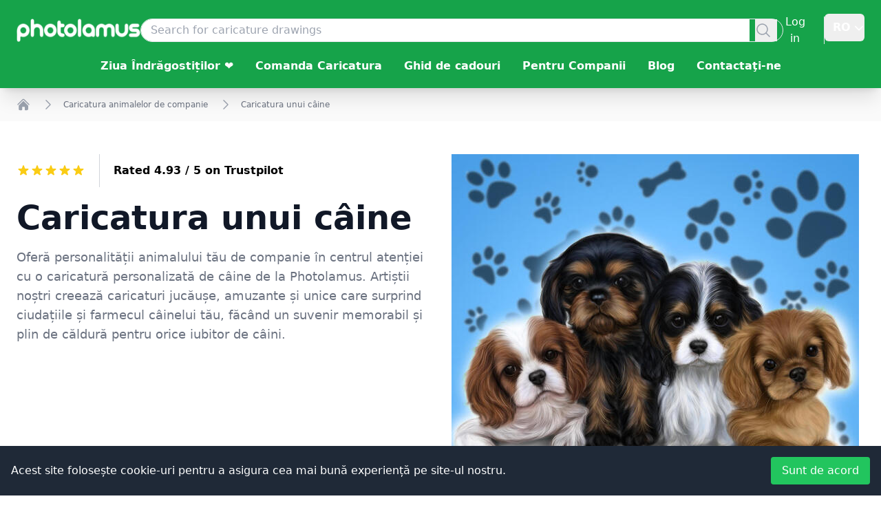

--- FILE ---
content_type: text/html; charset=utf-8
request_url: https://www.photolamus.com/ro/caricatura-unui-c%C3%A2ine
body_size: 68071
content:
<!DOCTYPE html><html lang="ro" class="scroll-smooth focus:scroll-auto"><head><meta charSet="utf-8"/><title>Caricaturi personalizate pentru câini | Caricaturi personalizate de câini amuzant — Photolamus</title><meta name="robots" content="index,follow,max-image-preview:large"/><meta name="description" content="Comandați o caricatură personalizată de câine la Photolamus pentru un mod jucăuș și unic de a surprinde personalitatea animalului dvs. de companie. Creată de artiști pricepuți, fiecare caricatură este"/><meta name="theme-color" content="#28a745"/><link rel="alternate" hrefLang="x-default" href="https://www.photolamus.com/dog-caricature"/><link rel="alternate" hrefLang="en" href="https://www.photolamus.com/dog-caricature"/><link rel="alternate" hrefLang="fr" href="https://www.photolamus.com/fr/caricature-de-chien"/><link rel="alternate" hrefLang="de" href="https://www.photolamus.com/de/hundekarikatur-461546"/><link rel="alternate" hrefLang="es" href="https://www.photolamus.com/es/caricatura-de-perro"/><link rel="alternate" hrefLang="et" href="https://www.photolamus.com/et/koera-karikatuur"/><link rel="alternate" hrefLang="fi" href="https://www.photolamus.com/fi/koiran-karikatyyri"/><link rel="alternate" hrefLang="da" href="https://www.photolamus.com/da/hundekarikatur"/><link rel="alternate" hrefLang="lv" href="https://www.photolamus.com/lv/su%C5%86u-karikat%C5%ABra-238569"/><link rel="alternate" hrefLang="ar" href="https://www.photolamus.com/ar/%D8%A7%D9%84%D9%83%D9%84%D8%A8-%D9%83%D8%A7%D8%B1%D9%8A%D9%83%D8%A7%D8%AA%D9%8A%D8%B1"/><link rel="alternate" hrefLang="tr" href="https://www.photolamus.com/tr/k%C3%B6pek-karikat%C3%BCr%C3%BC-826862"/><link rel="alternate" hrefLang="ro" href="https://www.photolamus.com/ro/caricatura-unui-c%C3%A2ine"/><link rel="alternate" hrefLang="sv" href="https://www.photolamus.com/sv/hundkarikatyr"/><link rel="alternate" hrefLang="nl" href="https://www.photolamus.com/nl/hond-karikatuur"/><link rel="alternate" hrefLang="pt" href="https://www.photolamus.com/pt/caricatura-de-cachorro-107512"/><link rel="alternate" hrefLang="it" href="https://www.photolamus.com/it/caricatura-del-cane"/><link rel="alternate" hrefLang="cs" href="https://www.photolamus.com/cs/karikatura-psa"/><meta name="twitter:card" content="summary_large_image"/><meta name="twitter:site" content="@site"/><meta name="twitter:creator" content="@handle"/><meta property="og:title" content="Caricaturi personalizate pentru câini | Caricaturi personalizate de câini amuzant — Photolamus"/><meta property="og:description" content="Comandați o caricatură personalizată de câine la Photolamus pentru un mod jucăuș și unic de a surprinde personalitatea animalului dvs. de companie. Creată de artiști pricepuți, fiecare caricatură este"/><meta property="og:url" content="https://www.photolamus.com/ro/caricatura-unui-câine"/><meta property="og:type" content="productgroup"/><meta property="og:image" content="https://img.photolamus.com/m3dvm0ro/880x/2cfddbe99ebd30bf5b39fb5b1369af78/caricatura-unui-caine.jpeg"/><meta property="og:locale" content="ro"/><meta property="og:site_name" content="Photolamus"/><link rel="canonical" href="https://www.photolamus.com/ro/caricatura-unui-câine"/><meta http-equiv="x-ua-compatible" content="IE=edge"/><meta name="viewport" content="width=device-width, initial-scale=1"/><meta name="mobile-web-app-capable" content="yes"/><meta name="application-name" content="Photolamus OÜ"/><meta name="apple-mobile-web-app-title" content="Photolamus OÜ"/><meta name="apple-mobile-web-app-capable" content="yes"/><meta name="apple-mobile-web-app-status-bar" content="#28a745"/><meta name="apple-mobile-web-app-status-bar-style" content="default"/><meta name="theme-color" content="#FFFFFF"/><meta name="msapplication-config" content="/browserconfig.xml"/><meta name="msapplication-TileColor" content="#FFFFFF"/><meta name="msapplication-tap-highlight" content="no"/><link rel="shortcut icon" href="/favicon.ico"/><link rel="icon" type="image/png" sizes="16x16" href="/_next/static/media/favicon-16x16.6b873e18.png"/><link rel="icon" type="image/png" sizes="32x32" href="/_next/static/media/favicon-32x32.66e6b45b.png"/><link rel="mask-icon" color="#28a745" href="/_next/static/media/safari-pinned-tab.ee57f19e.svg"/><link rel="apple-touch-icon" href="/_next/static/media/icon-96x96.61a946c3.png"/><link rel="apple-touch-icon" href="/_next/static/media/icon-152x152.51173598.png" sizes="152x152"/><link rel="apple-touch-icon" href="/_next/static/media/icon-167x167.d2d8cef6.png" sizes="167x167"/><link rel="apple-touch-icon" href="/_next/static/media/icon-180x180.9be3a235.png" sizes="180x180"/><link rel="apple-touch-startup-image" href="/_next/static/media/apple_splash_640.a7452daa.png" sizes="640x1136"/><link rel="apple-touch-startup-image" href="/_next/static/media/apple_splash_750.dcf6a837.png" sizes="750x1334"/><link rel="apple-touch-startup-image" href="/_next/static/media/apple_splash_1125.7e9e26ff.png" sizes="1125x2436"/><link rel="apple-touch-startup-image" href="/_next/static/media/apple_splash_1242.37262c7a.png" sizes="1242x2208"/><link rel="apple-touch-startup-image" href="/_next/static/media/apple_splash_1536.9cfc2da1.png" sizes="1536x2048"/><link rel="apple-touch-startup-image" href="/_next/static/media/apple_splash_1668.241555c9.png" sizes="1668x2224"/><link rel="apple-touch-startup-image" href="/_next/static/media/apple_splash_2048.a65e9f2a.png" sizes="2048x2732"/><link rel="manifest" href="/manifest.json"/><meta name="next-head-count" content="61"/><link rel="preload" href="/_next/static/css/7add12e6813ee2d8.css" as="style"/><link rel="stylesheet" href="/_next/static/css/7add12e6813ee2d8.css" data-n-g=""/><link rel="preload" href="/_next/static/css/930cbda3c06cdb58.css" as="style"/><link rel="stylesheet" href="/_next/static/css/930cbda3c06cdb58.css" data-n-p=""/><noscript data-n-css=""></noscript><script defer="" nomodule="" src="/_next/static/chunks/polyfills-78c92fac7aa8fdd8.js"></script><script defer="" src="/_next/static/chunks/561.03ad9e4ee3d7c81a.js"></script><script src="/_next/static/chunks/webpack-995aa24a32a8cfa4.js" defer=""></script><script src="/_next/static/chunks/framework-8be35d1e9168c5cf.js" defer=""></script><script src="/_next/static/chunks/main-b0ed6124b904adcc.js" defer=""></script><script src="/_next/static/chunks/pages/_app-b38201ac6f515fb6.js" defer=""></script><script src="/_next/static/chunks/90de1be4-fe306a69e8ff1b94.js" defer=""></script><script src="/_next/static/chunks/4c744e84-f4ca3c66a3961f30.js" defer=""></script><script src="/_next/static/chunks/8eec4907-c2a269db6bba2332.js" defer=""></script><script src="/_next/static/chunks/ed71d3c2-dd770eed718b0939.js" defer=""></script><script src="/_next/static/chunks/a981ec11-606a656c3e1dc5ef.js" defer=""></script><script src="/_next/static/chunks/709-d0932e07978b1fb5.js" defer=""></script><script src="/_next/static/chunks/618-6e3a8a0022f6c74f.js" defer=""></script><script src="/_next/static/chunks/614-b49bfee88c59304a.js" defer=""></script><script src="/_next/static/chunks/pages/%5B...paths%5D-4295c654af945371.js" defer=""></script><script src="/_next/static/2ebb6bc134fdbc744f449c7d4faa046a8c70dfed/_buildManifest.js" defer=""></script><script src="/_next/static/2ebb6bc134fdbc744f449c7d4faa046a8c70dfed/_ssgManifest.js" defer=""></script></head><body><div id="__next"><script type="application/ld+json" id="LD-SJONlD">{"@context":"https://schema.org","@graph":[{"@type":"WebPage","name":"Caricatura unui câine","url":"https://www.photolamus.com/ro/caricatura-unui-câine","mainEntity":{"@type":"Product","name":"Caricatura unui câine","description":"Oferă personalității animalului tău de companie în centrul atenției cu o caricatură personalizată de câine de la Photolamus. Artiștii noștri creează caricaturi jucăușe, amuzante și unice care surprind ciudațiile și farmecul câinelui tău, făcând un suvenir memorabil și plin de căldură pentru orice iubitor de câini.","image":[{"@type":"ImageObject","url":"https://img.photolamus.com/2zUN6mxj/1280x1280/c/m/2cfddbe99ebd30bf5b39fb5b1369af78/caricatura-unui-câine-1280x1280.jpeg","caption":"Caricatura unui câine","width":{"@type":"QuantitativeValue","value":1280},"height":{"@type":"QuantitativeValue","value":1280}},{"@type":"ImageObject","url":"https://img.photolamus.com/5-gggIuU/1280x960/c/m/2cfddbe99ebd30bf5b39fb5b1369af78/caricatura-unui-câine-1280x960.jpeg","caption":"Caricatura unui câine","width":{"@type":"QuantitativeValue","value":1280},"height":{"@type":"QuantitativeValue","value":960}},{"@type":"ImageObject","url":"https://img.photolamus.com/XbeuDLgl/1280x720/c/m/2cfddbe99ebd30bf5b39fb5b1369af78/caricatura-unui-câine-1280x720.jpeg","caption":"Caricatura unui câine","width":{"@type":"QuantitativeValue","value":1280},"height":{"@type":"QuantitativeValue","value":720}}],"url":"https://www.photolamus.com/ro/caricatura-unui-câine","offers":{"@type":"AggregateOffer","url":"https://www.photolamus.com/ro/caricatura-unui-câine","priceCurrency":"RON","offerCount":19,"lowPrice":"98.99","highPrice":"397.99"},"aggregateRating":{"@type":"AggregateRating","ratingValue":5,"ratingCount":1},"isRelatedTo":[{"@type":"Product","name":"Caricatura ciobanesc australian","color":"Colorat","releaseDate":"2021-02-12T09:57:41+00:00","material":"Fișier digital","description":"Căutați un minunat portret personalizat de caricatură de ciobanesc australian? Atunci un desen animat de câine ciobănesc în stil colorat desenat cu creioane grafice din fotografiile tale de către un artist talentat Photolamus este cea mai bună alegere pentru tine. Veți primi un desen animat viu colorat doar cu capul animalului dvs. de companie pe un fundal clar simplu. O astfel de imagine va surprinde frumos individualitatea prietenului tău iubit sau va servi ca un cadou uimitor pentru orice iubitor de câini. Comandarea necesită câțiva pași simpli. Încarcă-ți fotografiile și descrie-ți preferințele pentru opera de artă, iar artistul nostru profesionist va face tot posibilul pentru a crea un portret adorabil de câine, care nu va lăsa pe nimeni indiferent. Desenul animat va fi livrat pe e-mail ca fișier JPG de înaltă calitate pentru imprimare. Opțiuni suplimentare de transport contra cost: imprimare desene animate pe pânză, hârtie foto, cană sau tricou.","sku":"P-XX-RO-RON-1832","url":"https://www.photolamus.com/ro/caricatura-ciobanesc-australian","brand":{"@type":"Brand","name":"Photolamus","url":"https://www.photolamus.com"},"additionalProperty":[{"@type":"PropertyValue","name":"Style","value":"Stil creion"},{"@type":"PropertyValue","name":"Background","value":"alb"},{"@type":"PropertyValue","name":"Coloring","value":"Colorat"},{"@type":"PropertyValue","name":"Theme","value":"Fără temă"}],"image":[{"@type":"ImageObject","url":"https://img.photolamus.com/Wk17Isv0/1280x1280/c/m/d3157882ff0baa3982916ced355b1a35/caricatura-ciobanesc-australian-1280x1280.jpeg","caption":"Caricatura ciobanesc australian","width":{"@type":"QuantitativeValue","value":1280},"height":{"@type":"QuantitativeValue","value":1280}},{"@type":"ImageObject","url":"https://img.photolamus.com/Mz4Yv7Y7/1280x960/c/m/d3157882ff0baa3982916ced355b1a35/caricatura-ciobanesc-australian-1280x960.jpeg","caption":"Caricatura ciobanesc australian","width":{"@type":"QuantitativeValue","value":1280},"height":{"@type":"QuantitativeValue","value":960}},{"@type":"ImageObject","url":"https://img.photolamus.com/xy3JCakJ/1280x720/c/m/d3157882ff0baa3982916ced355b1a35/caricatura-ciobanesc-australian-1280x720.jpeg","caption":"Caricatura ciobanesc australian","width":{"@type":"QuantitativeValue","value":1280},"height":{"@type":"QuantitativeValue","value":720}}],"offers":{"@type":"Offer","url":"https://www.photolamus.com/ro/caricatura-ciobanesc-australian","priceCurrency":"RON","price":"248.99","itemCondition":"https://schema.org/NewCondition","availability":"https://schema.org/InStock","priceValidUntil":"2027-01-15T15:05:36+00:00","availableDeliveryMethod":{"@type":"DeliveryMethod","name":"http://schema.org/Download"},"shippingDetails":{"@type":"OfferShippingDetails","deliveryTime":{"@type":"ShippingDeliveryTime","transitTime":{"@type":"QuantitativeValue","value":0,"maxValue":0,"minValue":0,"unitCode":"DAY"},"cutoffTime":"2026-01-15T00:00:00+00:00","handlingTime":{"@type":"QuantitativeValue","value":0,"maxValue":0,"minValue":0,"unitCode":"DAY"}},"shippingRate":{"@type":"MonetaryAmount","value":0,"currency":"RON"},"shippingDestination":{"@type":"DefinedRegion","addressCountry":{"@type":"Country","name":"WW"}}},"seller":{"@type":"Organization","name":"PHT","url":"https://www.photolamus.com"},"hasMerchantReturnPolicy":{"@type":"MerchantReturnPolicy","returnPolicyCountry":{"@type":"Country","name":"WW"},"returnFees":"https://schema.org/FreeReturn","returnMethod":"https://schema.org/ReturnInStore","returnPolicyCategory":"https://schema.org/MerchantReturnUnlimitedWindow","applicableCountry":{"@type":"Country","name":"WW"},"merchantReturnDays":5,"merchantReturnLink":"https://www.photolamus.com/ro/politica-de-returnare"}}},{"@type":"Product","name":"Caricatură de animal de companie cu supererou și pelerină a puterii","color":"Colorat","releaseDate":"2022-01-06T20:30:47+00:00","material":"Fișier digital","description":"Lasă artistul nostru profesionist să-ți caricatureze câinele super-erou în stil color. Fiți siguri că artiștii noștri vor face tot ce doriți. Povestește-ne despre personajul tău preferat și îți vom transforma animalul de companie într-un adevărat super-erou. O astfel de caricatură va atrage orice persoană care are un câine iubit. Este, de asemenea, o opțiune grozavă pentru un cadou, dacă nu știi ce să oferi unui prieten sau unei rude, atunci acesta va fi un cadou grozav și original. Îl poți lăsa ca suvenir în apartamentul tău sub formă de poster sau îl poți folosi ca poză de profil pe rețelele de socializare. Completați formularul de mai jos și încărcați una sau mai multe fotografii cu câinele dvs. Desenul animat va fi trimis pe e-mailul dvs. ca fișier JPG de înaltă calitate pentru imprimare. Opțiuni de livrare suplimentare pentru o taxă suplimentară: caricatură digitală imprimată pe un poster, pânză, tricou sau cană.","sku":"P-XX-RO-RON-5172","url":"https://www.photolamus.com/ro/caricatură-de-animal-de-companie-cu-supererou-și-pelerină-a-puterii","brand":{"@type":"Brand","name":"Photolamus","url":"https://www.photolamus.com"},"additionalProperty":[{"@type":"PropertyValue","name":"Style","value":"Stilul digital"},{"@type":"PropertyValue","name":"Background","value":"alb"},{"@type":"PropertyValue","name":"Coloring","value":"Colorat"},{"@type":"PropertyValue","name":"Theme","value":"Supererou"}],"image":[{"@type":"ImageObject","url":"https://img.photolamus.com/gkWxXcAp/1280x1280/c/m/09c531cf242c41eda97db810099982de/caricatură-de-animal-de-companie-cu-supererou-și-pelerină-a-puterii-1280x1280.jpeg","caption":"Caricatură de animal de companie cu supererou și pelerină a puterii","width":{"@type":"QuantitativeValue","value":1280},"height":{"@type":"QuantitativeValue","value":1280}},{"@type":"ImageObject","url":"https://img.photolamus.com/5szhOuno/1280x960/c/m/09c531cf242c41eda97db810099982de/caricatură-de-animal-de-companie-cu-supererou-și-pelerină-a-puterii-1280x960.jpeg","caption":"Caricatură de animal de companie cu supererou și pelerină a puterii","width":{"@type":"QuantitativeValue","value":1280},"height":{"@type":"QuantitativeValue","value":960}},{"@type":"ImageObject","url":"https://img.photolamus.com/m_1s_Y-t/1280x720/c/m/09c531cf242c41eda97db810099982de/caricatură-de-animal-de-companie-cu-supererou-și-pelerină-a-puterii-1280x720.jpeg","caption":"Caricatură de animal de companie cu supererou și pelerină a puterii","width":{"@type":"QuantitativeValue","value":1280},"height":{"@type":"QuantitativeValue","value":720}}],"offers":{"@type":"Offer","url":"https://www.photolamus.com/ro/caricatură-de-animal-de-companie-cu-supererou-și-pelerină-a-puterii","priceCurrency":"RON","price":"248.99","itemCondition":"https://schema.org/NewCondition","availability":"https://schema.org/InStock","priceValidUntil":"2027-01-15T15:05:36+00:00","availableDeliveryMethod":{"@type":"DeliveryMethod","name":"http://schema.org/Download"},"shippingDetails":{"@type":"OfferShippingDetails","deliveryTime":{"@type":"ShippingDeliveryTime","transitTime":{"@type":"QuantitativeValue","value":0,"maxValue":0,"minValue":0,"unitCode":"DAY"},"cutoffTime":"2026-01-15T00:00:00+00:00","handlingTime":{"@type":"QuantitativeValue","value":0,"maxValue":0,"minValue":0,"unitCode":"DAY"}},"shippingRate":{"@type":"MonetaryAmount","value":0,"currency":"RON"},"shippingDestination":{"@type":"DefinedRegion","addressCountry":{"@type":"Country","name":"WW"}}},"seller":{"@type":"Organization","name":"PHT","url":"https://www.photolamus.com"},"hasMerchantReturnPolicy":{"@type":"MerchantReturnPolicy","returnPolicyCountry":{"@type":"Country","name":"WW"},"returnFees":"https://schema.org/FreeReturn","returnMethod":"https://schema.org/ReturnInStore","returnPolicyCategory":"https://schema.org/MerchantReturnUnlimitedWindow","applicableCountry":{"@type":"Country","name":"WW"},"merchantReturnDays":5,"merchantReturnLink":"https://www.photolamus.com/ro/politica-de-returnare"}}},{"@type":"Product","name":"Proprietar cu portret în acuarelă de câine","color":"Colorat","releaseDate":"2021-02-12T09:47:41+00:00","material":"Fișier digital","description":"Let us reflect in a great drawing the love and bond between you and your dear pet. Order an amazing Owner with Pet Watercolor Portrait in Natural Shades with Red Heart. One of our talented artist will capture you with your pet in the best way possible in artistic natural watercolor style. Such a drawing will melt any heart, we can assure you! The cartoon drawing will be delivered as a ready-to-be-printed JPG File on Email. Additional delivery options: Cartoon printed on Canvas, Photo paper, T-shirt or Mug.","sku":"P-XX-RO-RON-795","url":"https://www.photolamus.com/ro/proprietar-cu-portret-în-acuarelă-de-câine","brand":{"@type":"Brand","name":"Photolamus","url":"https://www.photolamus.com"},"additionalProperty":[{"@type":"PropertyValue","name":"Style","value":"Acuarelă"},{"@type":"PropertyValue","name":"Background","value":"alb"},{"@type":"PropertyValue","name":"Coloring","value":"Colorat"},{"@type":"PropertyValue","name":"Theme","value":"Romantic"}],"image":[{"@type":"ImageObject","url":"https://img.photolamus.com/4Um_LNvC/1280x1280/c/m/acc2b91ea0d7243b7366dea8b43d92db/proprietar-cu-portret-în-acuarelă-de-câine-1280x1280.jpeg","caption":"Proprietar cu portret în acuarelă de câine","width":{"@type":"QuantitativeValue","value":1280},"height":{"@type":"QuantitativeValue","value":1280}},{"@type":"ImageObject","url":"https://img.photolamus.com/cy_q56Np/1280x960/c/m/acc2b91ea0d7243b7366dea8b43d92db/proprietar-cu-portret-în-acuarelă-de-câine-1280x960.jpeg","caption":"Proprietar cu portret în acuarelă de câine","width":{"@type":"QuantitativeValue","value":1280},"height":{"@type":"QuantitativeValue","value":960}},{"@type":"ImageObject","url":"https://img.photolamus.com/QYVTFlx0/1280x720/c/m/acc2b91ea0d7243b7366dea8b43d92db/proprietar-cu-portret-în-acuarelă-de-câine-1280x720.jpeg","caption":"Proprietar cu portret în acuarelă de câine","width":{"@type":"QuantitativeValue","value":1280},"height":{"@type":"QuantitativeValue","value":720}}],"offers":{"@type":"Offer","url":"https://www.photolamus.com/ro/proprietar-cu-portret-în-acuarelă-de-câine","priceCurrency":"RON","price":"397.99","itemCondition":"https://schema.org/NewCondition","availability":"https://schema.org/InStock","priceValidUntil":"2027-01-15T15:05:36+00:00","availableDeliveryMethod":{"@type":"DeliveryMethod","name":"http://schema.org/Download"},"shippingDetails":{"@type":"OfferShippingDetails","deliveryTime":{"@type":"ShippingDeliveryTime","transitTime":{"@type":"QuantitativeValue","value":0,"maxValue":0,"minValue":0,"unitCode":"DAY"},"cutoffTime":"2026-01-15T00:00:00+00:00","handlingTime":{"@type":"QuantitativeValue","value":0,"maxValue":0,"minValue":0,"unitCode":"DAY"}},"shippingRate":{"@type":"MonetaryAmount","value":0,"currency":"RON"},"shippingDestination":{"@type":"DefinedRegion","addressCountry":{"@type":"Country","name":"WW"}}},"seller":{"@type":"Organization","name":"PHT","url":"https://www.photolamus.com"},"hasMerchantReturnPolicy":{"@type":"MerchantReturnPolicy","returnPolicyCountry":{"@type":"Country","name":"WW"},"returnFees":"https://schema.org/FreeReturn","returnMethod":"https://schema.org/ReturnInStore","returnPolicyCategory":"https://schema.org/MerchantReturnUnlimitedWindow","applicableCountry":{"@type":"Country","name":"WW"},"merchantReturnDays":5,"merchantReturnLink":"https://www.photolamus.com/ro/politica-de-returnare"}}},{"@type":"Product","name":"Schiță personalizată de câine cu contur, portret","color":"alb-negru","releaseDate":"2023-02-27T12:35:50+00:00","material":"Fișier digital","description":"Comandați un desen de contur al câinelui dvs. dintr-o fotografie de la un artist Photolamus. Câinele dvs. va fi prezentat în culoarea alb-negru cu partea superioară a corpului. Puteți păstra desenul ca amintire durabilă sau îl puteți imprima pe un poster. Un astfel de poster în stil de contur pe un fundal incolor va arăta elegant pe perete. Poza poate fi folosită într-un blog personal sau profesional. Pentru a comanda un desen, vă rugăm să completați formularul de mai jos și să încărcați una sau mai multe fotografii. Imaginea va fi trimisă la e-mailul dvs. ca fișier JPG de înaltă calitate pentru imprimare. Opțiuni de livrare suplimentare pentru o taxă suplimentară: caricatură digitală pe un poster, pânză, tricou sau cană. Livrare in toata lumea! Livrarea rapidă este disponibilă la cerere.","sku":"P-XX-RO-RON-6230","url":"https://www.photolamus.com/ro/schiță-personalizată-de-câine-cu-contur-portret","brand":{"@type":"Brand","name":"Photolamus","url":"https://www.photolamus.com"},"additionalProperty":[{"@type":"PropertyValue","name":"Style","value":"Contur"},{"@type":"PropertyValue","name":"Background","value":"alb"},{"@type":"PropertyValue","name":"Coloring","value":"alb-negru"},{"@type":"PropertyValue","name":"Theme","value":"Fără temă"}],"image":[{"@type":"ImageObject","url":"https://img.photolamus.com/7VUhp3ex/1280x1280/c/m/8e4317cdbbf715dc33544f2eece60bee/schiță-personalizată-de-câine-cu-contur-portret-1280x1280.png","caption":"Schiță personalizată de câine cu contur, portret","width":{"@type":"QuantitativeValue","value":1280},"height":{"@type":"QuantitativeValue","value":1280}},{"@type":"ImageObject","url":"https://img.photolamus.com/3q-7_yDN/1280x960/c/m/8e4317cdbbf715dc33544f2eece60bee/schiță-personalizată-de-câine-cu-contur-portret-1280x960.png","caption":"Schiță personalizată de câine cu contur, portret","width":{"@type":"QuantitativeValue","value":1280},"height":{"@type":"QuantitativeValue","value":960}},{"@type":"ImageObject","url":"https://img.photolamus.com/TwLaZTVh/1280x720/c/m/8e4317cdbbf715dc33544f2eece60bee/schiță-personalizată-de-câine-cu-contur-portret-1280x720.png","caption":"Schiță personalizată de câine cu contur, portret","width":{"@type":"QuantitativeValue","value":1280},"height":{"@type":"QuantitativeValue","value":720}}],"offers":{"@type":"Offer","url":"https://www.photolamus.com/ro/schiță-personalizată-de-câine-cu-contur-portret","priceCurrency":"RON","price":"98.99","itemCondition":"https://schema.org/NewCondition","availability":"https://schema.org/InStock","priceValidUntil":"2027-01-15T15:05:36+00:00","availableDeliveryMethod":{"@type":"DeliveryMethod","name":"http://schema.org/Download"},"shippingDetails":{"@type":"OfferShippingDetails","deliveryTime":{"@type":"ShippingDeliveryTime","transitTime":{"@type":"QuantitativeValue","value":0,"maxValue":0,"minValue":0,"unitCode":"DAY"},"cutoffTime":"2026-01-15T00:00:00+00:00","handlingTime":{"@type":"QuantitativeValue","value":0,"maxValue":0,"minValue":0,"unitCode":"DAY"}},"shippingRate":{"@type":"MonetaryAmount","value":0,"currency":"RON"},"shippingDestination":{"@type":"DefinedRegion","addressCountry":{"@type":"Country","name":"WW"}}},"seller":{"@type":"Organization","name":"PHT","url":"https://www.photolamus.com"},"hasMerchantReturnPolicy":{"@type":"MerchantReturnPolicy","returnPolicyCountry":{"@type":"Country","name":"WW"},"returnFees":"https://schema.org/FreeReturn","returnMethod":"https://schema.org/ReturnInStore","returnPolicyCategory":"https://schema.org/MerchantReturnUnlimitedWindow","applicableCountry":{"@type":"Country","name":"WW"},"merchantReturnDays":5,"merchantReturnLink":"https://www.photolamus.com/ro/politica-de-returnare"}}},{"@type":"Product","name":"Caricatură de desene animate Bichon","color":"alb-negru","releaseDate":"2022-02-08T09:54:30+00:00","material":"Fișier digital","description":"Vrei să deții o piesă frumoasă de artă originală a celui mai bun prieten blănos, care să-i facă pe prietenii și familia să devină incitanți? Comandați o caricatură de desene animate cu cap și umeri Bichon în stil alb-negru din fotografii. Caricatura personalizată Bichon este menită să fie un desen caricatural distractiv și vesel al animalului tău de companie, care sărbătorește diferența lui! Ridică fotografiile tale preferate în aplicatorul nostru de încărcare, lasă o notă rapidă despre orice caracteristică specială a animalului tău de companie care în caseta de cerințe de mai jos și vom realiza o caricatură minunată de bichon în stil alb-negru. Caricatura va fi livrată ca fișier JPG gata de imprimat pe e-mailul dvs., în mod implicit. Livrări suplimentare la cost suplimentar: pânză, poster, tricou sau cană. Livrare în întreaga lume este disponibilă.","sku":"P-XX-RO-RON-5384","url":"https://www.photolamus.com/ro/caricatură-de-desene-animate-bichon","brand":{"@type":"Brand","name":"Photolamus","url":"https://www.photolamus.com"},"additionalProperty":[{"@type":"PropertyValue","name":"Style","value":"Stilul digital"},{"@type":"PropertyValue","name":"Background","value":"alb"},{"@type":"PropertyValue","name":"Coloring","value":"alb-negru"},{"@type":"PropertyValue","name":"Theme","value":"Fără temă"}],"image":[{"@type":"ImageObject","url":"https://img.photolamus.com/SChbqGxX/1280x1280/c/m/358ecd8233f19b8d0950a4d07b416c3f/caricatură-de-desene-animate-bichon-1280x1280.jpeg","caption":"Caricatură de desene animate Bichon","width":{"@type":"QuantitativeValue","value":1280},"height":{"@type":"QuantitativeValue","value":1280}},{"@type":"ImageObject","url":"https://img.photolamus.com/KRLRPW0o/1280x960/c/m/358ecd8233f19b8d0950a4d07b416c3f/caricatură-de-desene-animate-bichon-1280x960.jpeg","caption":"Caricatură de desene animate Bichon","width":{"@type":"QuantitativeValue","value":1280},"height":{"@type":"QuantitativeValue","value":960}},{"@type":"ImageObject","url":"https://img.photolamus.com/zoXdbYMw/1280x720/c/m/358ecd8233f19b8d0950a4d07b416c3f/caricatură-de-desene-animate-bichon-1280x720.jpeg","caption":"Caricatură de desene animate Bichon","width":{"@type":"QuantitativeValue","value":1280},"height":{"@type":"QuantitativeValue","value":720}}],"offers":{"@type":"Offer","url":"https://www.photolamus.com/ro/caricatură-de-desene-animate-bichon","priceCurrency":"RON","price":"148.99","itemCondition":"https://schema.org/NewCondition","availability":"https://schema.org/InStock","priceValidUntil":"2027-01-15T15:05:36+00:00","availableDeliveryMethod":{"@type":"DeliveryMethod","name":"http://schema.org/Download"},"shippingDetails":{"@type":"OfferShippingDetails","deliveryTime":{"@type":"ShippingDeliveryTime","transitTime":{"@type":"QuantitativeValue","value":0,"maxValue":0,"minValue":0,"unitCode":"DAY"},"cutoffTime":"2026-01-15T00:00:00+00:00","handlingTime":{"@type":"QuantitativeValue","value":0,"maxValue":0,"minValue":0,"unitCode":"DAY"}},"shippingRate":{"@type":"MonetaryAmount","value":0,"currency":"RON"},"shippingDestination":{"@type":"DefinedRegion","addressCountry":{"@type":"Country","name":"WW"}}},"seller":{"@type":"Organization","name":"PHT","url":"https://www.photolamus.com"},"hasMerchantReturnPolicy":{"@type":"MerchantReturnPolicy","returnPolicyCountry":{"@type":"Country","name":"WW"},"returnFees":"https://schema.org/FreeReturn","returnMethod":"https://schema.org/ReturnInStore","returnPolicyCategory":"https://schema.org/MerchantReturnUnlimitedWindow","applicableCountry":{"@type":"Country","name":"WW"},"merchantReturnDays":5,"merchantReturnLink":"https://www.photolamus.com/ro/politica-de-returnare"}}},{"@type":"Product","name":"Portret Chihuahua acuarelă","color":"Colorat","releaseDate":"2021-10-18T18:57:17+00:00","material":"Fișier digital","description":"Surprinde-ți Chihuahua într-un portret frumos în acuarelă în stil plin de culoare. Pe baza fotografiilor și ideilor tale, artistul nostru profesionist va desena Chihuahua-ul tău preferat, cu un cap incluzând umerii, pe un fundal simplu. Un astfel de Portret viu colorat va decora perfect interiorul casei tale și te va încânta cu aspectul său în fiecare zi și va deveni, de asemenea, un cadou neobișnuit și plăcut pentru orice iubitor de câini pentru orice ocazie. Încarcă-ți fotografiile și descrie-ți dorințele pentru desenul de mai jos. Portretul în acuarelă al lui Chihuahua va fi trimis pe e-mail ca fișier JPG de înaltă calitate pentru imprimare. Opțiuni de livrare suplimentare pentru o taxă suplimentară: caricatură acuarelă pe afiș, pânză, tricou sau cană. Livrare in toata lumea! Livrarea rapidă este disponibilă la cerere.","sku":"P-XX-RO-RON-4815","url":"https://www.photolamus.com/ro/portret-chihuahua-acuarelă-63791","brand":{"@type":"Brand","name":"Photolamus","url":"https://www.photolamus.com"},"additionalProperty":[{"@type":"PropertyValue","name":"Style","value":"Acuarelă"},{"@type":"PropertyValue","name":"Background","value":"O singură culoare"},{"@type":"PropertyValue","name":"Coloring","value":"Colorat"},{"@type":"PropertyValue","name":"Theme","value":"Water Color"}],"image":[{"@type":"ImageObject","url":"https://img.photolamus.com/q51fMKis/1280x1280/c/m/4216a01a30eac2a3d342f53c7944e430/portret-chihuahua-acuarelă-1280x1280.jpeg","caption":"Portret Chihuahua acuarelă","width":{"@type":"QuantitativeValue","value":1280},"height":{"@type":"QuantitativeValue","value":1280}},{"@type":"ImageObject","url":"https://img.photolamus.com/2s1H7skv/1280x960/c/m/4216a01a30eac2a3d342f53c7944e430/portret-chihuahua-acuarelă-1280x960.jpeg","caption":"Portret Chihuahua acuarelă","width":{"@type":"QuantitativeValue","value":1280},"height":{"@type":"QuantitativeValue","value":960}},{"@type":"ImageObject","url":"https://img.photolamus.com/AUGvwwId/1280x720/c/m/4216a01a30eac2a3d342f53c7944e430/portret-chihuahua-acuarelă-1280x720.jpeg","caption":"Portret Chihuahua acuarelă","width":{"@type":"QuantitativeValue","value":1280},"height":{"@type":"QuantitativeValue","value":720}}],"offers":{"@type":"Offer","url":"https://www.photolamus.com/ro/portret-chihuahua-acuarelă-63791","priceCurrency":"RON","price":"248.99","itemCondition":"https://schema.org/NewCondition","availability":"https://schema.org/InStock","priceValidUntil":"2027-01-15T15:05:36+00:00","availableDeliveryMethod":{"@type":"DeliveryMethod","name":"http://schema.org/Download"},"shippingDetails":{"@type":"OfferShippingDetails","deliveryTime":{"@type":"ShippingDeliveryTime","transitTime":{"@type":"QuantitativeValue","value":0,"maxValue":0,"minValue":0,"unitCode":"DAY"},"cutoffTime":"2026-01-15T00:00:00+00:00","handlingTime":{"@type":"QuantitativeValue","value":0,"maxValue":0,"minValue":0,"unitCode":"DAY"}},"shippingRate":{"@type":"MonetaryAmount","value":0,"currency":"RON"},"shippingDestination":{"@type":"DefinedRegion","addressCountry":{"@type":"Country","name":"WW"}}},"seller":{"@type":"Organization","name":"PHT","url":"https://www.photolamus.com"},"hasMerchantReturnPolicy":{"@type":"MerchantReturnPolicy","returnPolicyCountry":{"@type":"Country","name":"WW"},"returnFees":"https://schema.org/FreeReturn","returnMethod":"https://schema.org/ReturnInStore","returnPolicyCategory":"https://schema.org/MerchantReturnUnlimitedWindow","applicableCountry":{"@type":"Country","name":"WW"},"merchantReturnDays":5,"merchantReturnLink":"https://www.photolamus.com/ro/politica-de-returnare"}}},{"@type":"Product","name":"Caricatură de câine exagerată","color":"Colorat","releaseDate":"2023-01-05T13:42:45+00:00","material":"Fișier digital","description":"Desenul nostru creativ de câine este o modalitate încântătoare de a surprinde personalitatea jucăușă și iubită a prietenului tău blănos. Ochii adorabili și drăgălași ai câinelui sunt punctul focal al acestei opere de artă, emanând căldură și afecțiune care poate seduce pe oricine. Fundalul alb îmbunătățește frumos trăsăturile câinelui, creând un aspect simplu și elegant care va impresiona. Este o alegere excelentă pentru iubitorii de câini care doresc să imortalizeze farmecul și personalitatea prietenului lor blănos într-o manieră atractivă și de durată. Puteți prezenta această ilustrație rafinată în casa sau biroul dvs. și puteți afișa cu mândrie dragostea pentru animalul dvs. iubit.","sku":"P-XX-RO-RON-6156","url":"https://www.photolamus.com/ro/caricatură-de-câine-exagerată","brand":{"@type":"Brand","name":"Photolamus","url":"https://www.photolamus.com"},"additionalProperty":[{"@type":"PropertyValue","name":"Style","value":"Stilul digital"},{"@type":"PropertyValue","name":"Background","value":"alb"},{"@type":"PropertyValue","name":"Coloring","value":"Colorat"},{"@type":"PropertyValue","name":"Theme","value":"Fără temă"}],"image":[{"@type":"ImageObject","url":"https://img.photolamus.com/-dXBQPzl/1280x1280/c/m/ccabc068332662dcd60651a941825309/caricatură-de-câine-exagerată-1280x1280.jpeg","caption":"Caricatură de câine exagerată","width":{"@type":"QuantitativeValue","value":1280},"height":{"@type":"QuantitativeValue","value":1280}},{"@type":"ImageObject","url":"https://img.photolamus.com/1tFfoQV4/1280x960/c/m/ccabc068332662dcd60651a941825309/caricatură-de-câine-exagerată-1280x960.jpeg","caption":"Caricatură de câine exagerată","width":{"@type":"QuantitativeValue","value":1280},"height":{"@type":"QuantitativeValue","value":960}},{"@type":"ImageObject","url":"https://img.photolamus.com/feLL1BEx/1280x720/c/m/ccabc068332662dcd60651a941825309/caricatură-de-câine-exagerată-1280x720.jpeg","caption":"Caricatură de câine exagerată","width":{"@type":"QuantitativeValue","value":1280},"height":{"@type":"QuantitativeValue","value":720}}],"offers":{"@type":"Offer","url":"https://www.photolamus.com/ro/caricatură-de-câine-exagerată","priceCurrency":"RON","price":"223.99","itemCondition":"https://schema.org/NewCondition","availability":"https://schema.org/InStock","priceValidUntil":"2027-01-15T15:05:36+00:00","availableDeliveryMethod":{"@type":"DeliveryMethod","name":"http://schema.org/Download"},"shippingDetails":{"@type":"OfferShippingDetails","deliveryTime":{"@type":"ShippingDeliveryTime","transitTime":{"@type":"QuantitativeValue","value":0,"maxValue":0,"minValue":0,"unitCode":"DAY"},"cutoffTime":"2026-01-15T00:00:00+00:00","handlingTime":{"@type":"QuantitativeValue","value":0,"maxValue":0,"minValue":0,"unitCode":"DAY"}},"shippingRate":{"@type":"MonetaryAmount","value":0,"currency":"RON"},"shippingDestination":{"@type":"DefinedRegion","addressCountry":{"@type":"Country","name":"WW"}}},"seller":{"@type":"Organization","name":"PHT","url":"https://www.photolamus.com"},"hasMerchantReturnPolicy":{"@type":"MerchantReturnPolicy","returnPolicyCountry":{"@type":"Country","name":"WW"},"returnFees":"https://schema.org/FreeReturn","returnMethod":"https://schema.org/ReturnInStore","returnPolicyCategory":"https://schema.org/MerchantReturnUnlimitedWindow","applicableCountry":{"@type":"Country","name":"WW"},"merchantReturnDays":5,"merchantReturnLink":"https://www.photolamus.com/ro/politica-de-returnare"}}},{"@type":"Product","name":"Caricatură colorată cu un cuplu de buldog","color":"Colorat","releaseDate":"2021-07-21T16:22:03+00:00","material":"Fișier digital","description":"Obțineți un cuplu uimitor de caricatură de buldog în stil colorat, desenat din fotografii realizate de un artist profesionist de animale de companie. Surprindeți personalitatea unică a animalelor dvs. de companie cu o caricatură personalizată extrasă din propriile fotografii! Doar încărcați fotografiile cu animalele de companie, alegeți unul dintre stilul nostru minunat de caricaturi cu animale de companie și lăsați artiștii noștri să facă restul! Desenul animat va fi livrat ca fișier JPG gata de imprimat pe e-mail. Opțiuni suplimentare de livrare: desen animat imprimat pe pânză, hârtie foto, tricou sau cană.","sku":"P-XX-RO-RON-2268","url":"https://www.photolamus.com/ro/caricatură-colorată-cu-un-cuplu-de-buldog","brand":{"@type":"Brand","name":"Photolamus","url":"https://www.photolamus.com"},"additionalProperty":[{"@type":"PropertyValue","name":"Style","value":"Stilul digital"},{"@type":"PropertyValue","name":"Background","value":"alb"},{"@type":"PropertyValue","name":"Coloring","value":"Colorat"},{"@type":"PropertyValue","name":"Theme","value":"Fără temă"}],"image":[{"@type":"ImageObject","url":"https://img.photolamus.com/XSXyUzQH/1280x1280/c/m/77232847b81046fa0ef7ab692968308d/caricatură-colorată-cu-un-cuplu-de-buldog-1280x1280.jpeg","caption":"Caricatură colorată cu un cuplu de buldog","width":{"@type":"QuantitativeValue","value":1280},"height":{"@type":"QuantitativeValue","value":1280}},{"@type":"ImageObject","url":"https://img.photolamus.com/-ps1uq1e/1280x960/c/m/77232847b81046fa0ef7ab692968308d/caricatură-colorată-cu-un-cuplu-de-buldog-1280x960.jpeg","caption":"Caricatură colorată cu un cuplu de buldog","width":{"@type":"QuantitativeValue","value":1280},"height":{"@type":"QuantitativeValue","value":960}},{"@type":"ImageObject","url":"https://img.photolamus.com/V2A8unav/1280x720/c/m/77232847b81046fa0ef7ab692968308d/caricatură-colorată-cu-un-cuplu-de-buldog-1280x720.jpeg","caption":"Caricatură colorată cu un cuplu de buldog","width":{"@type":"QuantitativeValue","value":1280},"height":{"@type":"QuantitativeValue","value":720}}],"offers":{"@type":"Offer","url":"https://www.photolamus.com/ro/caricatură-colorată-cu-un-cuplu-de-buldog","priceCurrency":"RON","price":"397.99","itemCondition":"https://schema.org/NewCondition","availability":"https://schema.org/InStock","priceValidUntil":"2027-01-15T15:05:36+00:00","availableDeliveryMethod":{"@type":"DeliveryMethod","name":"http://schema.org/Download"},"shippingDetails":{"@type":"OfferShippingDetails","deliveryTime":{"@type":"ShippingDeliveryTime","transitTime":{"@type":"QuantitativeValue","value":0,"maxValue":0,"minValue":0,"unitCode":"DAY"},"cutoffTime":"2026-01-15T00:00:00+00:00","handlingTime":{"@type":"QuantitativeValue","value":0,"maxValue":0,"minValue":0,"unitCode":"DAY"}},"shippingRate":{"@type":"MonetaryAmount","value":0,"currency":"RON"},"shippingDestination":{"@type":"DefinedRegion","addressCountry":{"@type":"Country","name":"WW"}}},"seller":{"@type":"Organization","name":"PHT","url":"https://www.photolamus.com"},"hasMerchantReturnPolicy":{"@type":"MerchantReturnPolicy","returnPolicyCountry":{"@type":"Country","name":"WW"},"returnFees":"https://schema.org/FreeReturn","returnMethod":"https://schema.org/ReturnInStore","returnPolicyCategory":"https://schema.org/MerchantReturnUnlimitedWindow","applicableCountry":{"@type":"Country","name":"WW"},"merchantReturnDays":5,"merchantReturnLink":"https://www.photolamus.com/ro/politica-de-returnare"}}},{"@type":"Product","name":"Portret de desene animate de câine boxer","color":"alb-negru","releaseDate":"2021-08-25T19:09:01+00:00","material":"Fișier digital","description":"Comandați un portret individual de desene animate de rasă de câine boxer în stil alb-negru din Foto! Încarcă fotografii cu câinele tău și obține o caricatură frumoasă a câinelui tău minunat desenată de un artist profesionist! Unul dintre artiștii noștri talentați va crea un desen unic pentru tine, care va reflecta personalitatea câinelui tău drăguț. Livrare rapidă a fișierului JPG pentru aprobare, livrare rapidă a desenelor tipărite și livrare în întreaga lume!","sku":"P-XX-RO-RON-4573","url":"https://www.photolamus.com/ro/portret-de-desene-animate-de-câine-boxer","brand":{"@type":"Brand","name":"Photolamus","url":"https://www.photolamus.com"},"additionalProperty":[{"@type":"PropertyValue","name":"Style","value":"Stilul digital"},{"@type":"PropertyValue","name":"Background","value":"alb"},{"@type":"PropertyValue","name":"Coloring","value":"alb-negru"},{"@type":"PropertyValue","name":"Theme","value":"Fără temă"}],"image":[{"@type":"ImageObject","url":"https://img.photolamus.com/1wZkwFGT/1280x1280/c/m/32728571415df45e9549c6d0c05bd4cc/portret-de-desene-animate-de-câine-boxer-1280x1280.jpeg","caption":"Portret de desene animate de câine boxer","width":{"@type":"QuantitativeValue","value":1280},"height":{"@type":"QuantitativeValue","value":1280}},{"@type":"ImageObject","url":"https://img.photolamus.com/sJLW4Ab-/1280x960/c/m/32728571415df45e9549c6d0c05bd4cc/portret-de-desene-animate-de-câine-boxer-1280x960.jpeg","caption":"Portret de desene animate de câine boxer","width":{"@type":"QuantitativeValue","value":1280},"height":{"@type":"QuantitativeValue","value":960}},{"@type":"ImageObject","url":"https://img.photolamus.com/_xizipf9/1280x720/c/m/32728571415df45e9549c6d0c05bd4cc/portret-de-desene-animate-de-câine-boxer-1280x720.jpeg","caption":"Portret de desene animate de câine boxer","width":{"@type":"QuantitativeValue","value":1280},"height":{"@type":"QuantitativeValue","value":720}}],"offers":{"@type":"Offer","url":"https://www.photolamus.com/ro/portret-de-desene-animate-de-câine-boxer","priceCurrency":"RON","price":"148.99","itemCondition":"https://schema.org/NewCondition","availability":"https://schema.org/InStock","priceValidUntil":"2027-01-15T15:05:36+00:00","availableDeliveryMethod":{"@type":"DeliveryMethod","name":"http://schema.org/Download"},"shippingDetails":{"@type":"OfferShippingDetails","deliveryTime":{"@type":"ShippingDeliveryTime","transitTime":{"@type":"QuantitativeValue","value":0,"maxValue":0,"minValue":0,"unitCode":"DAY"},"cutoffTime":"2026-01-15T00:00:00+00:00","handlingTime":{"@type":"QuantitativeValue","value":0,"maxValue":0,"minValue":0,"unitCode":"DAY"}},"shippingRate":{"@type":"MonetaryAmount","value":0,"currency":"RON"},"shippingDestination":{"@type":"DefinedRegion","addressCountry":{"@type":"Country","name":"WW"}}},"seller":{"@type":"Organization","name":"PHT","url":"https://www.photolamus.com"},"hasMerchantReturnPolicy":{"@type":"MerchantReturnPolicy","returnPolicyCountry":{"@type":"Country","name":"WW"},"returnFees":"https://schema.org/FreeReturn","returnMethod":"https://schema.org/ReturnInStore","returnPolicyCategory":"https://schema.org/MerchantReturnUnlimitedWindow","applicableCountry":{"@type":"Country","name":"WW"},"merchantReturnDays":5,"merchantReturnLink":"https://www.photolamus.com/ro/politica-de-returnare"}}},{"@type":"Product","name":"Spitz Loss Portrait cu Halo","color":"Colorat","releaseDate":"2021-07-21T18:44:05+00:00","material":"Fișier digital","description":"Căutați o modalitate de a salva memoria animalului dvs. de companie? Comandați Portret câine acuarelă pe tot corpul cu Halo! Un astfel de portret adorabil în culori vibrante pe un fundal incolor va arăta adorabil atârnat pe un perete sau plasat într-o ramă foto și îți va aminti întotdeauna de animalul tău de companie. Unul dintre artiștii noștri experimentați va fi bucuros să deseneze pentru tine această caricatură uimitoare a unui animal de companie cu aureolă și numele lui de mai jos, în stil acuarelă realist. Comanda este simpla. Încărcați o fotografie clară a feței, menționați cerințele dvs. pentru caricatură, descrieți orice specificație de animal de companie și vă vom îndeplini toate așteptările. Desenul colorat va fi livrat ca fișier JPG gata de imprimat pe e-mail. Opțiuni suplimentare de livrare: Portret imprimat pe pânză, hârtie foto, cană sau tricou.","sku":"P-XX-RO-RON-2752","url":"https://www.photolamus.com/ro/spitz-loss-portrait-cu-halo","brand":{"@type":"Brand","name":"Photolamus","url":"https://www.photolamus.com"},"additionalProperty":[{"@type":"PropertyValue","name":"Style","value":"Acuarelă"},{"@type":"PropertyValue","name":"Background","value":"alb"},{"@type":"PropertyValue","name":"Coloring","value":"Colorat"},{"@type":"PropertyValue","name":"Theme","value":"Water Color"}],"image":[{"@type":"ImageObject","url":"https://img.photolamus.com/CtkQaZqw/1280x1280/c/m/7fe9347f2f217818ff7ae3de880f9ba0/spitz-loss-portrait-cu-halo-1280x1280.jpeg","caption":"Spitz Loss Portrait cu Halo","width":{"@type":"QuantitativeValue","value":1280},"height":{"@type":"QuantitativeValue","value":1280}},{"@type":"ImageObject","url":"https://img.photolamus.com/_1nNEx95/1280x960/c/m/7fe9347f2f217818ff7ae3de880f9ba0/spitz-loss-portrait-cu-halo-1280x960.jpeg","caption":"Spitz Loss Portrait cu Halo","width":{"@type":"QuantitativeValue","value":1280},"height":{"@type":"QuantitativeValue","value":960}},{"@type":"ImageObject","url":"https://img.photolamus.com/jXlGJLEj/1280x720/c/m/7fe9347f2f217818ff7ae3de880f9ba0/spitz-loss-portrait-cu-halo-1280x720.jpeg","caption":"Spitz Loss Portrait cu Halo","width":{"@type":"QuantitativeValue","value":1280},"height":{"@type":"QuantitativeValue","value":720}}],"offers":{"@type":"Offer","url":"https://www.photolamus.com/ro/spitz-loss-portrait-cu-halo","priceCurrency":"RON","price":"248.99","itemCondition":"https://schema.org/NewCondition","availability":"https://schema.org/InStock","priceValidUntil":"2027-01-15T15:05:36+00:00","availableDeliveryMethod":{"@type":"DeliveryMethod","name":"http://schema.org/Download"},"shippingDetails":{"@type":"OfferShippingDetails","deliveryTime":{"@type":"ShippingDeliveryTime","transitTime":{"@type":"QuantitativeValue","value":0,"maxValue":0,"minValue":0,"unitCode":"DAY"},"cutoffTime":"2026-01-15T00:00:00+00:00","handlingTime":{"@type":"QuantitativeValue","value":0,"maxValue":0,"minValue":0,"unitCode":"DAY"}},"shippingRate":{"@type":"MonetaryAmount","value":0,"currency":"RON"},"shippingDestination":{"@type":"DefinedRegion","addressCountry":{"@type":"Country","name":"WW"}}},"seller":{"@type":"Organization","name":"PHT","url":"https://www.photolamus.com"},"hasMerchantReturnPolicy":{"@type":"MerchantReturnPolicy","returnPolicyCountry":{"@type":"Country","name":"WW"},"returnFees":"https://schema.org/FreeReturn","returnMethod":"https://schema.org/ReturnInStore","returnPolicyCategory":"https://schema.org/MerchantReturnUnlimitedWindow","applicableCountry":{"@type":"Country","name":"WW"},"merchantReturnDays":5,"merchantReturnLink":"https://www.photolamus.com/ro/politica-de-returnare"}}}]},"breadcrumb":{"@type":"BreadcrumbList","itemListElement":[{"@type":"ListItem","item":{"@type":"Thing","name":"Pagina principala","@id":"https://www.photolamus.com/ro"},"position":1},{"@type":"ListItem","item":{"@type":"Thing","name":"Caricatura animalelor de companie","@id":"/ro/caricatura-animalelor-de-companie"},"position":2},{"@type":"ListItem","item":{"@type":"Thing","name":"Caricatura unui câine","@id":"/ro/caricatura-unui-câine"},"position":3}]}},{"@type":"WebSite","name":"Photolamus","description":"Photolamus is the online leader in 100% hand-drawn caricature websites. We do our best to deliver stunning digital drawings to ensure that art has no borders.","url":"https://www.photolamus.com"},{"@type":"Organization","name":"PHT","description":"Photolamus is the online leader in 100% hand-drawn caricature websites. We do our best to deliver stunning digital drawings to ensure that art has no borders.","legalName":"Photolamus OÜ","url":"https://www.photolamus.com","logo":"https://img.photolamus.com/eQafXDWz/1024x/a467ccc09532d6951611a6390fdd5aec/photolamus.png","foundingDate":"2015-04-06T00:00:00+00:00","vatID":"EE102054624","globalLocationNumber":"4745010195006","sameAs":["https://www.facebook.com/photolamus","https://www.instagram.com/photolamus/","https://www.flickr.com/photos/101248189@N07","https://www.trustpilot.com/review/photolamus.com","https://ee.linkedin.com/company/photolamus"],"contactPoints":[{"@type":"ContactPoint","email":"support@photolamus.com","telephone":"+372 8211 5026","contactType":"customer service","areaServed":{"@type":"Place","name":"WorldWide"},"availableLanguage":[{"@type":"Language","name":"English"}]}],"aggregateRating":{"@type":"AggregateRating","ratingValue":5,"ratingCount":2036}}]}</script><div class="min-h-screen bg-white"><div class="sticky top-0 z-40 print:hidden"><div><header class="bg-green-600 relative shadow-xl"><nav aria-label="Top" class="px-6 mx-auto max-w-screen-xl py-2.5 md:py-3 lg:py-4 xl:py-5 2xl:py-6"><div class="flex gap-x-6"><div class="relative flex w-full items-center gap-x-6"><button type="button" class="bg-green-600 text-white p-2 rounded-md lg:hidden bg-opacity-20 ring-1 ring-white text-red-600"><span class="sr-only">Open menu</span><svg xmlns="http://www.w3.org/2000/svg" fill="none" viewBox="0 0 24 24" stroke-width="1.5" stroke="currentColor" aria-hidden="true" data-slot="icon" class="text-white h-5 w-5"><path stroke-linecap="round" stroke-linejoin="round" d="M3.75 6.75h16.5M3.75 12h16.5m-16.5 5.25h16.5"></path></svg></button><div><a href="https://www.photolamus.com/ro"><picture><source media="(min-width:1024px)" srcSet="https://img.photolamus.com/k30MHq6m/216x40/c/m/cf6274dd41c322d2c339951dcee21984/photolamus-216-x-40.png"/><img src="https://img.photolamus.com/oR9onRUC/184x34/c/m/cf6274dd41c322d2c339951dcee21984/photolamus-184-x-34.png" srcSet="https://img.photolamus.com/oR9onRUC/184x34/c/m/cf6274dd41c322d2c339951dcee21984/photolamus-184-x-34.png, https://img.photolamus.com/s3ljAoA0/368x68/c/m/cf6274dd41c322d2c339951dcee21984/photolamus-368-x-68.png 2x" loading="lazy" width="184" height="34" class="object-cover w-[190px] lg:w-[215px]" alt="Photolamus"/></picture></a></div><div class="ml-auto lg:hidden"><svg xmlns="http://www.w3.org/2000/svg" viewBox="0 0 24 24" fill="currentColor" aria-hidden="true" data-slot="icon" class="text-white h-6 w-6 lg:mr-2 cursor-pointer ml-auto"><path fill-rule="evenodd" d="M10.5 3.75a6.75 6.75 0 1 0 0 13.5 6.75 6.75 0 0 0 0-13.5ZM2.25 10.5a8.25 8.25 0 1 1 14.59 5.28l4.69 4.69a.75.75 0 1 1-1.06 1.06l-4.69-4.69A8.25 8.25 0 0 1 2.25 10.5Z" clip-rule="evenodd"></path></svg></div><div class="hidden lg:block w-full"><form action="https://www.photolamus.com/ro/c%C4%83utare" method="GET" class="search-overlay w-full z-10 border rounded-full right-6 flex"><input type="search" name="q" id="q" placeholder="Search for caricature drawings" class="w-full rounded-l-full outline-none float-right py-1 px-3.5"/><div class="flex space-x-2 px-2"><button type="submit" aria-label="Search"><svg xmlns="http://www.w3.org/2000/svg" viewBox="0 0 24 24" fill="currentColor" aria-hidden="true" data-slot="icon" class="text-gray-400 hover:text-gray-500 h-6 w-6 mr-2"><path fill-rule="evenodd" d="M10.5 3.75a6.75 6.75 0 1 0 0 13.5 6.75 6.75 0 0 0 0-13.5ZM2.25 10.5a8.25 8.25 0 1 1 14.59 5.28l4.69 4.69a.75.75 0 1 1-1.06 1.06l-4.69-4.69A8.25 8.25 0 0 1 2.25 10.5Z" clip-rule="evenodd"></path></svg></button></div></form></div></div><div class="ml-auto flex items-start"><div class="flex"><div class="hidden lg:flex lg:flex-1 lg:items-center lg:justify-end lg:space-x-6"><div class="relative inline-block text-center" data-headlessui-state=""><div><div class="p-2.5"><svg xmlns="http://www.w3.org/2000/svg" viewBox="0 0 20 20" fill="currentColor" aria-hidden="true" data-slot="icon" class="animate-spin h-5 w-5 text-white"><path fill-rule="evenodd" d="M15.312 11.424a5.5 5.5 0 0 1-9.201 2.466l-.312-.311h2.433a.75.75 0 0 0 0-1.5H3.989a.75.75 0 0 0-.75.75v4.242a.75.75 0 0 0 1.5 0v-2.43l.31.31a7 7 0 0 0 11.712-3.138.75.75 0 0 0-1.449-.39Zm1.23-3.723a.75.75 0 0 0 .219-.53V2.929a.75.75 0 0 0-1.5 0V5.36l-.31-.31A7 7 0 0 0 3.239 8.188a.75.75 0 1 0 1.448.389A5.5 5.5 0 0 1 13.89 6.11l.311.31h-2.432a.75.75 0 0 0 0 1.5h4.243a.75.75 0 0 0 .53-.219Z" clip-rule="evenodd"></path></svg></div></div></div><span class="h-10 w-px bg-gray-200" aria-hidden="true"></span></div><div class="relative inline-block text-left w-18" data-headlessui-state=""><div><button class="inline-flex w-full justify-center gap-x-1.5 rounded-md uppercase pl-3 py-2 text-base font-semibold text-white hover:text-white" id="headlessui-menu-button-:Rqcj6:" type="button" aria-haspopup="menu" aria-expanded="false" data-headlessui-state="">ro<svg xmlns="http://www.w3.org/2000/svg" viewBox="0 0 20 20" fill="currentColor" aria-hidden="true" data-slot="icon" class="-mr-1 h-6 w-6 text-white"><path fill-rule="evenodd" d="M5.22 8.22a.75.75 0 0 1 1.06 0L10 11.94l3.72-3.72a.75.75 0 1 1 1.06 1.06l-4.25 4.25a.75.75 0 0 1-1.06 0L5.22 9.28a.75.75 0 0 1 0-1.06Z" clip-rule="evenodd"></path></svg></button></div></div><ul class="hidden"><li><a href="https://www.photolamus.com/dog-caricature"></a></li><li><a href="https://www.photolamus.com/fr/caricature-de-chien"></a></li><li><a href="https://www.photolamus.com/de/hundekarikatur-461546"></a></li><li><a href="https://www.photolamus.com/es/caricatura-de-perro"></a></li><li><a href="https://www.photolamus.com/et/koera-karikatuur"></a></li><li><a href="https://www.photolamus.com/fi/koiran-karikatyyri"></a></li><li><a href="https://www.photolamus.com/da/hundekarikatur"></a></li><li><a href="https://www.photolamus.com/lv/su%C5%86u-karikat%C5%ABra-238569"></a></li><li><a href="https://www.photolamus.com/ar/%D8%A7%D9%84%D9%83%D9%84%D8%A8-%D9%83%D8%A7%D8%B1%D9%8A%D9%83%D8%A7%D8%AA%D9%8A%D8%B1"></a></li><li><a href="https://www.photolamus.com/tr/k%C3%B6pek-karikat%C3%BCr%C3%BC-826862"></a></li><li><a href="https://www.photolamus.com/ro/caricatura-unui-c%C3%A2ine"></a></li><li><a href="https://www.photolamus.com/sv/hundkarikatyr"></a></li><li><a href="https://www.photolamus.com/nl/hond-karikatuur"></a></li><li><a href="https://www.photolamus.com/pt/caricatura-de-cachorro-107512"></a></li><li><a href="https://www.photolamus.com/it/caricatura-del-cane"></a></li><li><a href="https://www.photolamus.com/cs/karikatura-psa"></a></li></ul></div></div></div><div class="hidden mt-4 relative lg:flex justify-center"><div><a class="bg-green-600 text-white hover:text-gray-500 font-semibold px-4" href="https://www.photolamus.com/ro/cadou-de-ziua-%C3%AEndr%C4%83gosti%C8%9Bilor">Ziua Îndrăgostiților ❤️</a></div><div><a class="bg-green-600 text-white hover:text-gray-500 font-semibold px-4" href="https://www.photolamus.com/ro/cump%C4%83r%C4%83-caricatur%C4%83">Comanda Caricatura</a></div><div><button class="bg-green-600 text-white hover:text-gray-500 peer px-4 font-semibold">Ghid de cadouri</button><div class="z-50 flex-col bg-white absolute mt-6 top-full left-0 right-0 justify-center hidden"><div class="p-8 border rounded-b-md flex justify-center gap-x-12"><div><span class="font-semibold block">Ocazii și sărbători</span><ul class="mt-6"><li class="text-gray-400 my-2 hover:text-gray-500"><a href="https://www.photolamus.com/ro/caricatur%C4%83-de-s%C4%83rb%C4%83tori">Caricatură de sărbători</a></li><li class="text-gray-400 my-2 hover:text-gray-500"><a href="https://www.photolamus.com/ro/caricatur%C4%83-de-zi-de-na%C8%99tere-702957">Caricatura de ziua de nastere</a></li><li class="text-gray-400 my-2 hover:text-gray-500"><a href="https://www.photolamus.com/ro/caricaturi-de-cr%C4%83ciun">Caricatura de Crăciun</a></li><li class="text-gray-400 my-2 hover:text-gray-500"><a href="https://www.photolamus.com/ro/caricatura-de-pensionare-%C8%99i-adio">Caricatura de pensionare și adio</a></li><li class="text-gray-400 my-2 hover:text-gray-500"><a href="https://www.photolamus.com/ro/caricaturi-pentru-anivers%C4%83ri">Caricatura aniversară</a></li><li class="text-gray-400 my-2 hover:text-gray-500"><a href="https://www.photolamus.com/ro/caricaturi-de-nunt%C4%83">Caricaturi de nuntă</a></li></ul></div><div><span class="font-semibold block">Relații și oameni</span><ul class="mt-6"><li class="text-gray-400 my-2 hover:text-gray-500"><a href="https://www.photolamus.com/ro/caricaturi-de-cuplu">Caricaturi de cuplu</a></li><li class="text-gray-400 my-2 hover:text-gray-500"><a href="https://www.photolamus.com/ro/cadou-de-ziua-%C3%AEndr%C4%83gosti%C8%9Bilor">Caricatură romantică</a></li><li class="text-gray-400 my-2 hover:text-gray-500"><a href="https://www.photolamus.com/ro/caricatura-prietenilor">Caricatura prietenilor</a></li><li class="text-gray-400 my-2 hover:text-gray-500"><a href="https://www.photolamus.com/ro/caricatura-de-familie">Caricatura de familie</a></li><li class="text-gray-400 my-2 hover:text-gray-500"><a href="https://www.photolamus.com/ro/portret-de-familie">Portret de familie</a></li><li class="text-gray-400 my-2 hover:text-gray-500"><a href="https://www.photolamus.com/ro/persoanele-fizice">Persoanele fizice</a></li></ul></div><div><span class="font-semibold block">Animale de companie</span><ul class="mt-6"><li class="text-gray-400 my-2 hover:text-gray-500"><a href="https://www.photolamus.com/ro/caricatura-animalelor-de-companie">Caricatura animalelor de companie</a></li><li class="text-gray-400 my-2 hover:text-gray-500"><a href="https://www.photolamus.com/ro/pet-portrait">Portret de animal de companie</a></li><li class="text-gray-400 my-2 hover:text-gray-500"><a href="https://www.photolamus.com/ro/portret-de-animale">Portret de animale</a></li><li class="text-gray-400 my-2 hover:text-gray-500"><a href="https://www.photolamus.com/ro/caricatura-unui-c%C3%A2ine">Caricatura câinelui</a></li><li class="text-gray-400 my-2 hover:text-gray-500"><a href="https://www.photolamus.com/ro/portret-de-c%C3%A2ine">Portret de câine</a></li></ul></div><div><span class="font-semibold block">Stil și gen</span><ul class="mt-6"><li class="text-gray-400 my-2 hover:text-gray-500"><a href="https://www.photolamus.com/ro/caricatur%C4%83-anime-caricatur%C4%83-%C3%AEn-stil-anime">Caricatură anime</a></li><li class="text-gray-400 my-2 hover:text-gray-500"><a href="https://www.photolamus.com/ro/caricaturi-cu-supereroi">Caricatură de supererou,</a></li><li class="text-gray-400 my-2 hover:text-gray-500"><a href="https://www.photolamus.com/ro/desen-animat-pop-art-caricaturi-pop-art">Desen animat Pop Art</a></li><li class="text-gray-400 my-2 hover:text-gray-500"><a href="https://www.photolamus.com/ro/caricatura-japonez%C4%83-caricatur%C4%83-%C3%AEn-stil-japonez">Caricatura japoneză</a></li><li class="text-gray-400 my-2 hover:text-gray-500"><a href="https://www.photolamus.com/ro/caricatura-celebrit%C4%83%C8%9Bilor">Caricatura celebritatilor</a></li><li class="text-gray-400 my-2 hover:text-gray-500"><a href="https://www.photolamus.com/ro/film-%C8%99i-desene-animate">Film și desene animate</a></li><li class="text-gray-400 my-2 hover:text-gray-500"><a href="https://www.photolamus.com/ro/caricatur%C4%83-de-hobby">Caricatură de hobby</a></li><li class="text-gray-400 my-2 hover:text-gray-500"><a href="https://www.photolamus.com/ro/caricatur%C4%83-sportiv%C4%83">Caricatură sportivă</a></li><li class="text-gray-400 my-2 hover:text-gray-500"><a href="https://www.photolamus.com/ro/caricatura-vehiculului">Caricatura vehiculului</a></li><li class="text-gray-400 my-2 hover:text-gray-500"><a href="https://www.photolamus.com/ro/caricatura-ma%C8%99inii">Caricatura mașinii</a></li><li class="text-gray-400 my-2 hover:text-gray-500"><a href="https://www.photolamus.com/ro/caricaturi-amuzante">Caricaturi amuzante</a></li></ul></div></div></div></div><div><button class="bg-green-600 text-white hover:text-gray-500 peer px-4 font-semibold">Pentru Companii</button><div class="z-50 flex-col bg-white absolute mt-6 top-full left-0 right-0 justify-center hidden"><div class="p-8 border rounded-b-md flex justify-center gap-x-12"><div><span class="font-semibold block"><a href="https://www.photolamus.com/ro/caricatur%C4%83-corporativ%C4%83-529714">Caricatură corporativă</a></span></div><div><span class="font-semibold block"><a href="https://www.photolamus.com/ro/profesii">Profesii</a></span></div><div><span class="font-semibold block"><a href="https://www.photolamus.com/ro/afaceri">Afaceri</a></span></div><div><span class="font-semibold block"><a href="https://www.photolamus.com/ro/caricatura-de-pensionare-%C8%99i-adio">Caricatura de pensionare</a></span></div><div><span class="font-semibold block"><a href="https://www.photolamus.com/ro/logo-%C3%AEn-stil-desen-animat">Siglă</a></span></div><div><span class="font-semibold block"><a href="https://www.photolamus.com/ro/avatar-de-desene-animate">Avatar de desene animate</a></span></div></div></div></div><div><a class="bg-green-600 text-white hover:text-gray-500 font-semibold px-4" href="https://www.photolamus.com/ro/blogul">Blog</a></div><div><a class="bg-green-600 text-white hover:text-gray-500 font-semibold px-4" href="https://www.photolamus.com/ro/contacta%C5%A3i-ne">Contactaţi-ne</a></div></div></nav></header></div></div><div class="bg-zinc-50 relative print:hidden"><div class="px-6 mx-auto max-w-screen-xl my-0 py-1.5 md:py-2 lg:py-2.5 xl:py-3.5 2xl:py-4"><nav class="flex" aria-label="Breadcrumb"><ol class="flex items-center space-x-3 sm:space-x-4"><li><div><a class="text-gray-400 hover:text-gray-500" href="https://www.photolamus.com/ro"><svg xmlns="http://www.w3.org/2000/svg" viewBox="0 0 24 24" fill="currentColor" aria-hidden="true" data-slot="icon" aria-labelledby="breadcrumb-home-icon" class="flex-shrink-0 h-5 w-5"><title id="breadcrumb-home-icon">Home</title><path d="M11.47 3.841a.75.75 0 0 1 1.06 0l8.69 8.69a.75.75 0 1 0 1.06-1.061l-8.689-8.69a2.25 2.25 0 0 0-3.182 0l-8.69 8.69a.75.75 0 1 0 1.061 1.06l8.69-8.689Z"></path><path d="m12 5.432 8.159 8.159c.03.03.06.058.091.086v6.198c0 1.035-.84 1.875-1.875 1.875H15a.75.75 0 0 1-.75-.75v-4.5a.75.75 0 0 0-.75-.75h-3a.75.75 0 0 0-.75.75V21a.75.75 0 0 1-.75.75H5.625a1.875 1.875 0 0 1-1.875-1.875v-6.198a2.29 2.29 0 0 0 .091-.086L12 5.432Z"></path></svg></a></div></li><li class=""><div class="flex items-center"><svg xmlns="http://www.w3.org/2000/svg" viewBox="0 0 24 24" fill="currentColor" aria-hidden="true" data-slot="icon" class="flex-shrink-0 h-5 w-5 text-gray-400"><path fill-rule="evenodd" d="M16.28 11.47a.75.75 0 0 1 0 1.06l-7.5 7.5a.75.75 0 0 1-1.06-1.06L14.69 12 7.72 5.03a.75.75 0 0 1 1.06-1.06l7.5 7.5Z" clip-rule="evenodd"></path></svg><a href="https://www.photolamus.com/ro/caricatura-animalelor-de-companie" class="sm:ml-3 font-medium text-xs text-gray-500 whitespace-pre-wrap break-words">Caricatura animalelor de companie</a></div></li><li class=""><div class="flex items-center"><svg xmlns="http://www.w3.org/2000/svg" viewBox="0 0 24 24" fill="currentColor" aria-hidden="true" data-slot="icon" class="flex-shrink-0 h-5 w-5 text-gray-400"><path fill-rule="evenodd" d="M16.28 11.47a.75.75 0 0 1 0 1.06l-7.5 7.5a.75.75 0 0 1-1.06-1.06L14.69 12 7.72 5.03a.75.75 0 0 1 1.06-1.06l7.5 7.5Z" clip-rule="evenodd"></path></svg><p class="sm:ml-3 font-medium text-xs text-gray-500 whitespace-pre-wrap break-words">Caricatura unui câine</p></div></li></ol></nav></div></div><div id="page-section-857" data-section-type="hero_with_image_tiles_and_reviews" class="bg-white"><section class="px-6 mx-auto max-w-screen-xl pt-6 md:pt-7 lg:pt-9 xl:pt-12 2xl:pt-14 pb-4 md:pb-5 lg:pb-7 xl:pb-8 2xl:pb-10 relative grid md:grid-cols-2 gap-8"><div class="col-span-1 order-last md:order-first"><div class="inline-flex items-center divide-x divide-gray-300"><div class="flex-shrink-0 flex pr-1 sm:pr-5"><svg class="h-4 sm:h-5 w-4 sm:w-5 text-yellow-400 " xmlns="http://www.w3.org/2000/svg" viewBox="0 0 20 20" fill="currentColor" aria-hidden="true"><path d="M9.049 2.927c.3-.921 1.603-.921 1.902 0l1.07 3.292a1 1 0 00.95.69h3.462c.969 0 1.371 1.24.588 1.81l-2.8 2.034a1 1 0 00-.364 1.118l1.07 3.292c.3.921-.755 1.688-1.54 1.118l-2.8-2.034a1 1 0 00-1.175 0l-2.8 2.034c-.784.57-1.838-.197-1.539-1.118l1.07-3.292a1 1 0 00-.364-1.118L2.98 8.72c-.783-.57-.38-1.81.588-1.81h3.461a1 1 0 00.951-.69l1.07-3.292z"></path></svg><svg class="h-4 sm:h-5 w-4 sm:w-5 text-yellow-400 " xmlns="http://www.w3.org/2000/svg" viewBox="0 0 20 20" fill="currentColor" aria-hidden="true"><path d="M9.049 2.927c.3-.921 1.603-.921 1.902 0l1.07 3.292a1 1 0 00.95.69h3.462c.969 0 1.371 1.24.588 1.81l-2.8 2.034a1 1 0 00-.364 1.118l1.07 3.292c.3.921-.755 1.688-1.54 1.118l-2.8-2.034a1 1 0 00-1.175 0l-2.8 2.034c-.784.57-1.838-.197-1.539-1.118l1.07-3.292a1 1 0 00-.364-1.118L2.98 8.72c-.783-.57-.38-1.81.588-1.81h3.461a1 1 0 00.951-.69l1.07-3.292z"></path></svg><svg class="h-4 sm:h-5 w-4 sm:w-5 text-yellow-400 " xmlns="http://www.w3.org/2000/svg" viewBox="0 0 20 20" fill="currentColor" aria-hidden="true"><path d="M9.049 2.927c.3-.921 1.603-.921 1.902 0l1.07 3.292a1 1 0 00.95.69h3.462c.969 0 1.371 1.24.588 1.81l-2.8 2.034a1 1 0 00-.364 1.118l1.07 3.292c.3.921-.755 1.688-1.54 1.118l-2.8-2.034a1 1 0 00-1.175 0l-2.8 2.034c-.784.57-1.838-.197-1.539-1.118l1.07-3.292a1 1 0 00-.364-1.118L2.98 8.72c-.783-.57-.38-1.81.588-1.81h3.461a1 1 0 00.951-.69l1.07-3.292z"></path></svg><svg class="h-4 sm:h-5 w-4 sm:w-5 text-yellow-400 " xmlns="http://www.w3.org/2000/svg" viewBox="0 0 20 20" fill="currentColor" aria-hidden="true"><path d="M9.049 2.927c.3-.921 1.603-.921 1.902 0l1.07 3.292a1 1 0 00.95.69h3.462c.969 0 1.371 1.24.588 1.81l-2.8 2.034a1 1 0 00-.364 1.118l1.07 3.292c.3.921-.755 1.688-1.54 1.118l-2.8-2.034a1 1 0 00-1.175 0l-2.8 2.034c-.784.57-1.838-.197-1.539-1.118l1.07-3.292a1 1 0 00-.364-1.118L2.98 8.72c-.783-.57-.38-1.81.588-1.81h3.461a1 1 0 00.951-.69l1.07-3.292z"></path></svg><svg class="h-4 sm:h-5 w-4 sm:w-5 text-yellow-400 " xmlns="http://www.w3.org/2000/svg" viewBox="0 0 20 20" fill="currentColor" aria-hidden="true"><path d="M9.049 2.927c.3-.921 1.603-.921 1.902 0l1.07 3.292a1 1 0 00.95.69h3.462c.969 0 1.371 1.24.588 1.81l-2.8 2.034a1 1 0 00-.364 1.118l1.07 3.292c.3.921-.755 1.688-1.54 1.118l-2.8-2.034a1 1 0 00-1.175 0l-2.8 2.034c-.784.57-1.838-.197-1.539-1.118l1.07-3.292a1 1 0 00-.364-1.118L2.98 8.72c-.783-.57-.38-1.81.588-1.81h3.461a1 1 0 00.951-.69l1.07-3.292z"></path></svg></div><div class="min-w-0 flex items-center pl-2 sm:pl-5 py-3"><span class="text-black text-xs sm:text-base font-bold whitespace-pre-wrap break-words">Rated 4.93 / 5 on </span><a target="_blank" rel="nofollow" class="font-extrabold text-base" href="https://www.trustpilot.com/review/photolamus.com">Trustpilot</a></div></div><h1 class="block font-extrabold text-left text-3xl md:text-4xl lg:text-5xl text-gray-900 my-2.5 md:my-3 lg:my-4 xl:my-5 2xl:my-6 whitespace-pre-wrap break-words">Caricatura unui câine</h1><p class="text-left text-sm md:text-base lg:text-lg text-gray-500 mt-2.5 md:mt-3 lg:mt-4 xl:mt-5 2xl:mt-6 mb-3.5 md:mb-4 lg:mb-5 xl:mb-7 2xl:mb-8 whitespace-pre-wrap break-words">Oferă personalității animalului tău de companie în centrul atenției cu o caricatură personalizată de câine de la Photolamus. Artiștii noștri creează caricaturi jucăușe, amuzante și unice care surprind ciudațiile și farmecul câinelui tău, făcând un suvenir memorabil și plin de căldură pentru orice iubitor de câini.</p></div><div class="col-span-1"><picture><source media="(min-width:1024px)" srcSet="https://img.photolamus.com/l_6_36OC/592x592/c/m/2cfddbe99ebd30bf5b39fb5b1369af78/caricatura-unui-caine-592-x-592.jpeg"/><source media="(min-width:768px)" srcSet="https://img.photolamus.com/eBhCnegT/462x462/c/m/2cfddbe99ebd30bf5b39fb5b1369af78/caricatura-unui-caine-462-x-462.jpeg"/><source media="(min-width:415px)" srcSet="https://img.photolamus.com/l_6_36OC/592x592/c/m/2cfddbe99ebd30bf5b39fb5b1369af78/caricatura-unui-caine-592-x-592.jpeg"/><img src="https://img.photolamus.com/l_6_36OC/592x592/c/m/2cfddbe99ebd30bf5b39fb5b1369af78/caricatura-unui-caine-592-x-592.jpeg" srcSet="https://img.photolamus.com/l_6_36OC/592x592/c/m/2cfddbe99ebd30bf5b39fb5b1369af78/caricatura-unui-caine-592-x-592.jpeg, https://img.photolamus.com/bo-wA0YZ/1184x1184/c/m/2cfddbe99ebd30bf5b39fb5b1369af78/caricatura-unui-caine-1184-x-1184.jpeg 2x" loading="eager" width="592" height="592" alt="Caricatura unui câine"/></picture></div></section></div><div id="page-section-856" data-section-type="product_list_with_discount_badge" class="bg-white"><section class="px-2 mx-auto max-w-screen-xl py-1 lg:py-1.5 2xl:py-2"><h2 class="ml-4 font-extrabold text-left text-2xl md:text-3xl lg:text-4xl text-left text-gray-900 mb-2 md:mb-2.5 lg:mb-3.5 xl:mb-4 2xl:mb-5 whitespace-pre-wrap break-words">Alegeți stilul dvs. Caricatura unui câine:</h2><div class="relative w-full overflow-x-auto"><ul class="flex-wrap flex"><li class="w-1/2 md:w-1/3 lg:w-1/4 xl:w-1/5 text-center"><figure class="group relative p-4"><div class="rounded-md overflow-hidden"><picture><source media="(min-width:1280px)" srcSet="https://img.photolamus.com/7Ok6G2cI/214x214/c/m/8e4317cdbbf715dc33544f2eece60bee/schita-personalizata-de-caine-cu-contur-portret-214-x-214.jpeg"/><source media="(min-width:1024px)" srcSet="https://img.photolamus.com/vcTTpT7v/276x276/c/m/8e4317cdbbf715dc33544f2eece60bee/schita-personalizata-de-caine-cu-contur-portret-276-x-276.jpeg"/><source media="(min-width:768px)" srcSet="https://img.photolamus.com/K48OVaAs/293x293/c/m/8e4317cdbbf715dc33544f2eece60bee/schita-personalizata-de-caine-cu-contur-portret-293-x-293.jpeg"/><source media="(min-width:640px)" srcSet="https://img.photolamus.com/ZN-bV51W/328x328/c/m/8e4317cdbbf715dc33544f2eece60bee/schita-personalizata-de-caine-cu-contur-portret-328-x-328.jpeg"/><source media="(min-width:415px)" srcSet="https://img.photolamus.com/Ljc3Sv2u/264x264/c/m/8e4317cdbbf715dc33544f2eece60bee/schita-personalizata-de-caine-cu-contur-portret-264-x-264.jpeg"/><img src="https://img.photolamus.com/o2u--3EK/152x152/c/m/8e4317cdbbf715dc33544f2eece60bee/schita-personalizata-de-caine-cu-contur-portret-152-x-152.jpeg" srcSet="https://img.photolamus.com/o2u--3EK/152x152/c/m/8e4317cdbbf715dc33544f2eece60bee/schita-personalizata-de-caine-cu-contur-portret-152-x-152.jpeg, https://img.photolamus.com/DrblwdRp/304x304/c/m/8e4317cdbbf715dc33544f2eece60bee/schita-personalizata-de-caine-cu-contur-portret-304-x-304.jpeg 2x" loading="lazy" width="152" height="152" class="aspect-square w-full group-hover:opacity-75" alt="Schiță personalizată de câine cu contur, portret"/></picture></div><figcaption class="mt-2.5 md:mt-3 lg:mt-4 xl:mt-5 2xl:mt-6"><span class="font-semibold text-sm md:text-base lg:text-lg text-gray-700 mt-0.5 xl:mt-1 block"><a href="https://www.photolamus.com/ro/schi%C8%9B%C4%83-personalizat%C4%83-de-c%C3%A2ine-cu-contur-portret"><span class="absolute inset-0"></span>Schiță personalizată de câine cu contur, portret</a></span><span class="inline-block text-left mt-1 lg:mt-1.5 2xl:mt-2 whitespace-pre-wrap break-words">lei98.99</span></figcaption></figure></li><li class="w-1/2 md:w-1/3 lg:w-1/4 xl:w-1/5 text-center"><figure class="group relative p-4"><div class="rounded-md overflow-hidden"><picture><source media="(min-width:1280px)" srcSet="https://img.photolamus.com/4cvC2Gle/214x214/c/m/358ecd8233f19b8d0950a4d07b416c3f/caricatura-de-desene-animate-bichon-214-x-214.jpeg"/><source media="(min-width:1024px)" srcSet="https://img.photolamus.com/cpqlmVAi/276x276/c/m/358ecd8233f19b8d0950a4d07b416c3f/caricatura-de-desene-animate-bichon-276-x-276.jpeg"/><source media="(min-width:768px)" srcSet="https://img.photolamus.com/D5l6I70P/293x293/c/m/358ecd8233f19b8d0950a4d07b416c3f/caricatura-de-desene-animate-bichon-293-x-293.jpeg"/><source media="(min-width:640px)" srcSet="https://img.photolamus.com/FC_YBf7M/328x328/c/m/358ecd8233f19b8d0950a4d07b416c3f/caricatura-de-desene-animate-bichon-328-x-328.jpeg"/><source media="(min-width:415px)" srcSet="https://img.photolamus.com/x0i5KRgy/264x264/c/m/358ecd8233f19b8d0950a4d07b416c3f/caricatura-de-desene-animate-bichon-264-x-264.jpeg"/><img src="https://img.photolamus.com/hyE-ZY5B/152x152/c/m/358ecd8233f19b8d0950a4d07b416c3f/caricatura-de-desene-animate-bichon-152-x-152.jpeg" srcSet="https://img.photolamus.com/hyE-ZY5B/152x152/c/m/358ecd8233f19b8d0950a4d07b416c3f/caricatura-de-desene-animate-bichon-152-x-152.jpeg, https://img.photolamus.com/IoF9iJdm/304x304/c/m/358ecd8233f19b8d0950a4d07b416c3f/caricatura-de-desene-animate-bichon-304-x-304.jpeg 2x" loading="lazy" width="152" height="152" class="aspect-square w-full group-hover:opacity-75" alt="Caricatură de desene animate Bichon"/></picture></div><figcaption class="mt-2.5 md:mt-3 lg:mt-4 xl:mt-5 2xl:mt-6"><span class="font-semibold text-sm md:text-base lg:text-lg text-gray-700 mt-0.5 xl:mt-1 block"><a href="https://www.photolamus.com/ro/caricatur%C4%83-de-desene-animate-bichon"><span class="absolute inset-0"></span>Caricatură de desene animate Bichon</a></span><span class="inline-block text-left mt-1 lg:mt-1.5 2xl:mt-2 whitespace-pre-wrap break-words">lei148.99</span></figcaption></figure></li><li class="w-1/2 md:w-1/3 lg:w-1/4 xl:w-1/5 text-center"><figure class="group relative p-4"><div class="rounded-md overflow-hidden"><picture><source media="(min-width:1280px)" srcSet="https://img.photolamus.com/nytkwa4Q/214x214/c/m/32728571415df45e9549c6d0c05bd4cc/portret-de-desene-animate-de-caine-boxer-214-x-214.jpeg"/><source media="(min-width:1024px)" srcSet="https://img.photolamus.com/NmBGjkTH/276x276/c/m/32728571415df45e9549c6d0c05bd4cc/portret-de-desene-animate-de-caine-boxer-276-x-276.jpeg"/><source media="(min-width:768px)" srcSet="https://img.photolamus.com/Hxdgv3vx/293x293/c/m/32728571415df45e9549c6d0c05bd4cc/portret-de-desene-animate-de-caine-boxer-293-x-293.jpeg"/><source media="(min-width:640px)" srcSet="https://img.photolamus.com/FIN5vg-0/328x328/c/m/32728571415df45e9549c6d0c05bd4cc/portret-de-desene-animate-de-caine-boxer-328-x-328.jpeg"/><source media="(min-width:415px)" srcSet="https://img.photolamus.com/YWUDx13v/264x264/c/m/32728571415df45e9549c6d0c05bd4cc/portret-de-desene-animate-de-caine-boxer-264-x-264.jpeg"/><img src="https://img.photolamus.com/XxlYLeoH/152x152/c/m/32728571415df45e9549c6d0c05bd4cc/portret-de-desene-animate-de-caine-boxer-152-x-152.jpeg" srcSet="https://img.photolamus.com/XxlYLeoH/152x152/c/m/32728571415df45e9549c6d0c05bd4cc/portret-de-desene-animate-de-caine-boxer-152-x-152.jpeg, https://img.photolamus.com/JKkliPu-/304x304/c/m/32728571415df45e9549c6d0c05bd4cc/portret-de-desene-animate-de-caine-boxer-304-x-304.jpeg 2x" loading="lazy" width="152" height="152" class="aspect-square w-full group-hover:opacity-75" alt="Portret de desene animate de câine boxer"/></picture></div><figcaption class="mt-2.5 md:mt-3 lg:mt-4 xl:mt-5 2xl:mt-6"><span class="font-semibold text-sm md:text-base lg:text-lg text-gray-700 mt-0.5 xl:mt-1 block"><a href="https://www.photolamus.com/ro/portret-de-desene-animate-de-c%C3%A2ine-boxer"><span class="absolute inset-0"></span>Portret de desene animate de câine boxer</a></span><span class="inline-block text-left mt-1 lg:mt-1.5 2xl:mt-2 whitespace-pre-wrap break-words">lei148.99</span></figcaption></figure></li><li class="w-1/2 md:w-1/3 lg:w-1/4 xl:w-1/5 text-center"><figure class="group relative p-4"><div class="rounded-md overflow-hidden"><picture><source media="(min-width:1280px)" srcSet="https://img.photolamus.com/EkJzmzO1/214x214/c/m/0727174bb538eedb7c1747ffb35d3476/portret-de-caine-in-acuarela-in-tonuri-de-gri-cadou-pentru-iubitorii-de-animale-de-companie-214-x-214.jpeg"/><source media="(min-width:1024px)" srcSet="https://img.photolamus.com/IRTkDi8O/276x276/c/m/0727174bb538eedb7c1747ffb35d3476/portret-de-caine-in-acuarela-in-tonuri-de-gri-cadou-pentru-iubitorii-de-animale-de-companie-276-x-276.jpeg"/><source media="(min-width:768px)" srcSet="https://img.photolamus.com/GXjzc6Ds/293x293/c/m/0727174bb538eedb7c1747ffb35d3476/portret-de-caine-in-acuarela-in-tonuri-de-gri-cadou-pentru-iubitorii-de-animale-de-companie-293-x-293.jpeg"/><source media="(min-width:640px)" srcSet="https://img.photolamus.com/Tde6f3L0/328x328/c/m/0727174bb538eedb7c1747ffb35d3476/portret-de-caine-in-acuarela-in-tonuri-de-gri-cadou-pentru-iubitorii-de-animale-de-companie-328-x-328.jpeg"/><source media="(min-width:415px)" srcSet="https://img.photolamus.com/ZR2HOTp9/264x264/c/m/0727174bb538eedb7c1747ffb35d3476/portret-de-caine-in-acuarela-in-tonuri-de-gri-cadou-pentru-iubitorii-de-animale-de-companie-264-x-264.jpeg"/><img src="https://img.photolamus.com/Wsr1Gnfl/152x152/c/m/0727174bb538eedb7c1747ffb35d3476/portret-de-caine-in-acuarela-in-tonuri-de-gri-cadou-pentru-iubitorii-de-animale-de-companie-152-x-152.jpeg" srcSet="https://img.photolamus.com/Wsr1Gnfl/152x152/c/m/0727174bb538eedb7c1747ffb35d3476/portret-de-caine-in-acuarela-in-tonuri-de-gri-cadou-pentru-iubitorii-de-animale-de-companie-152-x-152.jpeg, https://img.photolamus.com/DInAEcKx/304x304/c/m/0727174bb538eedb7c1747ffb35d3476/portret-de-caine-in-acuarela-in-tonuri-de-gri-cadou-pentru-iubitorii-de-animale-de-companie-304-x-304.jpeg 2x" loading="lazy" width="152" height="152" class="aspect-square w-full group-hover:opacity-75" alt="Portret de câine în acuarelă, în tonuri de gri, cadou pentru iubitorii de animale de companie"/></picture></div><figcaption class="mt-2.5 md:mt-3 lg:mt-4 xl:mt-5 2xl:mt-6"><span class="font-semibold text-sm md:text-base lg:text-lg text-gray-700 mt-0.5 xl:mt-1 block"><a href="https://www.photolamus.com/ro/portret-de-c%C3%A2ine-%C3%AEn-acuarel%C4%83-%C3%AEn-tonuri-de-gri-cadou-pentru-iubitorii-de-animale-de-companie"><span class="absolute inset-0"></span>Portret de câine în acuarelă, în tonuri de gri, cadou pentru iubitorii de animale de companie</a></span><span class="inline-block text-left mt-1 lg:mt-1.5 2xl:mt-2 whitespace-pre-wrap break-words">lei148.99</span></figcaption></figure></li><li class="w-1/2 md:w-1/3 lg:w-1/4 xl:w-1/5 text-center"><figure class="group relative p-4"><div class="rounded-md overflow-hidden"><picture><source media="(min-width:1280px)" srcSet="https://img.photolamus.com/Oiyxx4Ls/214x214/c/m/1bd6d3a988a27cb87bff9441263e925b/portret-natural-in-acuarela-pentru-animale-de-companie-214-x-214.jpeg"/><source media="(min-width:1024px)" srcSet="https://img.photolamus.com/8bQeKTOC/276x276/c/m/1bd6d3a988a27cb87bff9441263e925b/portret-natural-in-acuarela-pentru-animale-de-companie-276-x-276.jpeg"/><source media="(min-width:768px)" srcSet="https://img.photolamus.com/cEO71qGf/293x293/c/m/1bd6d3a988a27cb87bff9441263e925b/portret-natural-in-acuarela-pentru-animale-de-companie-293-x-293.jpeg"/><source media="(min-width:640px)" srcSet="https://img.photolamus.com/vHltkWdf/328x328/c/m/1bd6d3a988a27cb87bff9441263e925b/portret-natural-in-acuarela-pentru-animale-de-companie-328-x-328.jpeg"/><source media="(min-width:415px)" srcSet="https://img.photolamus.com/oi_7KuX-/264x264/c/m/1bd6d3a988a27cb87bff9441263e925b/portret-natural-in-acuarela-pentru-animale-de-companie-264-x-264.jpeg"/><img src="https://img.photolamus.com/BLjc-lZD/152x152/c/m/1bd6d3a988a27cb87bff9441263e925b/portret-natural-in-acuarela-pentru-animale-de-companie-152-x-152.jpeg" srcSet="https://img.photolamus.com/BLjc-lZD/152x152/c/m/1bd6d3a988a27cb87bff9441263e925b/portret-natural-in-acuarela-pentru-animale-de-companie-152-x-152.jpeg, https://img.photolamus.com/Q0GV3R49/304x304/c/m/1bd6d3a988a27cb87bff9441263e925b/portret-natural-in-acuarela-pentru-animale-de-companie-304-x-304.jpeg 2x" loading="lazy" width="152" height="152" class="aspect-square w-full group-hover:opacity-75" alt="Portret natural în acuarelă pentru animale de companie"/></picture><div class="absolute top-4 right-4 rounded-lg p-2 flex items-end justify-end overflow-hidden"><span class="inline-flex items-center px-3 py-1.5 border border-transparent text-xs font-bold rounded-full shadow-sm text-white bg-gray-900 hover:bg-indigo-700 focus:outline-none focus:ring-2 focus:ring-offset-2 focus:ring-indigo-500">-<!-- -->20<!-- -->%</span></div></div><figcaption class="mt-2.5 md:mt-3 lg:mt-4 xl:mt-5 2xl:mt-6"><span class="font-semibold text-sm md:text-base lg:text-lg text-gray-700 mt-0.5 xl:mt-1 block"><a href="https://www.photolamus.com/ro/portret-natural-%C3%AEn-acuarel%C4%83-pentru-animale-de-companie"><span class="absolute inset-0"></span>Portret natural în acuarelă pentru animale de companie</a></span><span class="inline-block line-through text-red-500 text-left mt-1 lg:mt-1.5 2xl:mt-2 whitespace-pre-wrap break-words">lei198.99</span> / <span class="inline-block text-left mt-1 lg:mt-1.5 2xl:mt-2 whitespace-pre-wrap break-words">lei158.99</span></figcaption></figure></li><li class="w-1/2 md:w-1/3 lg:w-1/4 xl:w-1/5 text-center"><figure class="group relative p-4"><div class="rounded-md overflow-hidden"><picture><source media="(min-width:1280px)" srcSet="https://img.photolamus.com/0V8gQmKN/214x214/c/m/32f9f7a7e914bcde6050e8e8ebbd8ab4/portret-de-teckel-curcubeu-214-x-214.jpeg"/><source media="(min-width:1024px)" srcSet="https://img.photolamus.com/QvM2RK9w/276x276/c/m/32f9f7a7e914bcde6050e8e8ebbd8ab4/portret-de-teckel-curcubeu-276-x-276.jpeg"/><source media="(min-width:768px)" srcSet="https://img.photolamus.com/VSup9S6t/293x293/c/m/32f9f7a7e914bcde6050e8e8ebbd8ab4/portret-de-teckel-curcubeu-293-x-293.jpeg"/><source media="(min-width:640px)" srcSet="https://img.photolamus.com/CKiRKlzs/328x328/c/m/32f9f7a7e914bcde6050e8e8ebbd8ab4/portret-de-teckel-curcubeu-328-x-328.jpeg"/><source media="(min-width:415px)" srcSet="https://img.photolamus.com/gzQhcaGm/264x264/c/m/32f9f7a7e914bcde6050e8e8ebbd8ab4/portret-de-teckel-curcubeu-264-x-264.jpeg"/><img src="https://img.photolamus.com/GfFaLyBs/152x152/c/m/32f9f7a7e914bcde6050e8e8ebbd8ab4/portret-de-teckel-curcubeu-152-x-152.jpeg" srcSet="https://img.photolamus.com/GfFaLyBs/152x152/c/m/32f9f7a7e914bcde6050e8e8ebbd8ab4/portret-de-teckel-curcubeu-152-x-152.jpeg, https://img.photolamus.com/wmEWHAhm/304x304/c/m/32f9f7a7e914bcde6050e8e8ebbd8ab4/portret-de-teckel-curcubeu-304-x-304.jpeg 2x" loading="lazy" width="152" height="152" class="aspect-square w-full group-hover:opacity-75" alt="Portret de teckel curcubeu"/></picture></div><figcaption class="mt-2.5 md:mt-3 lg:mt-4 xl:mt-5 2xl:mt-6"><span class="font-semibold text-sm md:text-base lg:text-lg text-gray-700 mt-0.5 xl:mt-1 block"><a href="https://www.photolamus.com/ro/portret-de-teckel-curcubeu"><span class="absolute inset-0"></span>Portret de teckel curcubeu</a></span><span class="inline-block text-left mt-1 lg:mt-1.5 2xl:mt-2 whitespace-pre-wrap break-words">lei198.99</span></figcaption></figure></li><li class="w-1/2 md:w-1/3 lg:w-1/4 xl:w-1/5 text-center"><figure class="group relative p-4"><div class="rounded-md overflow-hidden"><picture><source media="(min-width:1280px)" srcSet="https://img.photolamus.com/bz4v9ZAI/214x214/c/m/a83e840423af4e9505d414c2327afae3/caricatura-amuzanta-chihuahua-214-x-214.jpeg"/><source media="(min-width:1024px)" srcSet="https://img.photolamus.com/CHGJRTm7/276x276/c/m/a83e840423af4e9505d414c2327afae3/caricatura-amuzanta-chihuahua-276-x-276.jpeg"/><source media="(min-width:768px)" srcSet="https://img.photolamus.com/Wt8Z2Hol/293x293/c/m/a83e840423af4e9505d414c2327afae3/caricatura-amuzanta-chihuahua-293-x-293.jpeg"/><source media="(min-width:640px)" srcSet="https://img.photolamus.com/Np3BTmnJ/328x328/c/m/a83e840423af4e9505d414c2327afae3/caricatura-amuzanta-chihuahua-328-x-328.jpeg"/><source media="(min-width:415px)" srcSet="https://img.photolamus.com/z-ZmhV83/264x264/c/m/a83e840423af4e9505d414c2327afae3/caricatura-amuzanta-chihuahua-264-x-264.jpeg"/><img src="https://img.photolamus.com/mSFefStU/152x152/c/m/a83e840423af4e9505d414c2327afae3/caricatura-amuzanta-chihuahua-152-x-152.jpeg" srcSet="https://img.photolamus.com/mSFefStU/152x152/c/m/a83e840423af4e9505d414c2327afae3/caricatura-amuzanta-chihuahua-152-x-152.jpeg, https://img.photolamus.com/jjJtbCHo/304x304/c/m/a83e840423af4e9505d414c2327afae3/caricatura-amuzanta-chihuahua-304-x-304.jpeg 2x" loading="lazy" width="152" height="152" class="aspect-square w-full group-hover:opacity-75" alt="Caricatură amuzantă Chihuahua"/></picture></div><figcaption class="mt-2.5 md:mt-3 lg:mt-4 xl:mt-5 2xl:mt-6"><span class="font-semibold text-sm md:text-base lg:text-lg text-gray-700 mt-0.5 xl:mt-1 block"><a href="https://www.photolamus.com/ro/caricatur%C4%83-amuzant%C4%83-chihuahua"><span class="absolute inset-0"></span>Caricatură amuzantă Chihuahua</a></span><span class="inline-block text-left mt-1 lg:mt-1.5 2xl:mt-2 whitespace-pre-wrap break-words">lei198.99</span></figcaption></figure></li><li class="w-1/2 md:w-1/3 lg:w-1/4 xl:w-1/5 text-center"><figure class="group relative p-4"><div class="rounded-md overflow-hidden"><picture><source media="(min-width:1280px)" srcSet="https://img.photolamus.com/Ud6yjWa4/214x214/c/m/bf61779823f5764ebbd6d431ca10bb67/caricatura-dalmata-214-x-214.jpeg"/><source media="(min-width:1024px)" srcSet="https://img.photolamus.com/YR_xNDlu/276x276/c/m/bf61779823f5764ebbd6d431ca10bb67/caricatura-dalmata-276-x-276.jpeg"/><source media="(min-width:768px)" srcSet="https://img.photolamus.com/wMb-bIEC/293x293/c/m/bf61779823f5764ebbd6d431ca10bb67/caricatura-dalmata-293-x-293.jpeg"/><source media="(min-width:640px)" srcSet="https://img.photolamus.com/nYIkW4OE/328x328/c/m/bf61779823f5764ebbd6d431ca10bb67/caricatura-dalmata-328-x-328.jpeg"/><source media="(min-width:415px)" srcSet="https://img.photolamus.com/pyvC9r-2/264x264/c/m/bf61779823f5764ebbd6d431ca10bb67/caricatura-dalmata-264-x-264.jpeg"/><img src="https://img.photolamus.com/nBNwqFXZ/152x152/c/m/bf61779823f5764ebbd6d431ca10bb67/caricatura-dalmata-152-x-152.jpeg" srcSet="https://img.photolamus.com/nBNwqFXZ/152x152/c/m/bf61779823f5764ebbd6d431ca10bb67/caricatura-dalmata-152-x-152.jpeg, https://img.photolamus.com/3xMOc90A/304x304/c/m/bf61779823f5764ebbd6d431ca10bb67/caricatura-dalmata-304-x-304.jpeg 2x" loading="lazy" width="152" height="152" class="aspect-square w-full group-hover:opacity-75" alt="Caricatura dalmata"/></picture></div><figcaption class="mt-2.5 md:mt-3 lg:mt-4 xl:mt-5 2xl:mt-6"><span class="font-semibold text-sm md:text-base lg:text-lg text-gray-700 mt-0.5 xl:mt-1 block"><a href="https://www.photolamus.com/ro/caricatura-dalmata-320343"><span class="absolute inset-0"></span>Caricatura dalmata</a></span><span class="inline-block text-left mt-1 lg:mt-1.5 2xl:mt-2 whitespace-pre-wrap break-words">lei198.99</span></figcaption></figure></li><li class="w-1/2 md:w-1/3 lg:w-1/4 xl:w-1/5 text-center"><figure class="group relative p-4"><div class="rounded-md overflow-hidden"><picture><source media="(min-width:1280px)" srcSet="https://img.photolamus.com/d2CHoIty/214x214/c/m/0e1b8be76c1da28898ece2900e992b92/portret-adorabil-de-pug-desenat-manual-din-fotografii-in-stil-natural-acuarela-214-x-214.jpeg"/><source media="(min-width:1024px)" srcSet="https://img.photolamus.com/XEab3qJK/276x276/c/m/0e1b8be76c1da28898ece2900e992b92/portret-adorabil-de-pug-desenat-manual-din-fotografii-in-stil-natural-acuarela-276-x-276.jpeg"/><source media="(min-width:768px)" srcSet="https://img.photolamus.com/-zncp1VU/293x293/c/m/0e1b8be76c1da28898ece2900e992b92/portret-adorabil-de-pug-desenat-manual-din-fotografii-in-stil-natural-acuarela-293-x-293.jpeg"/><source media="(min-width:640px)" srcSet="https://img.photolamus.com/wvsEJyym/328x328/c/m/0e1b8be76c1da28898ece2900e992b92/portret-adorabil-de-pug-desenat-manual-din-fotografii-in-stil-natural-acuarela-328-x-328.jpeg"/><source media="(min-width:415px)" srcSet="https://img.photolamus.com/p6tbt2jk/264x264/c/m/0e1b8be76c1da28898ece2900e992b92/portret-adorabil-de-pug-desenat-manual-din-fotografii-in-stil-natural-acuarela-264-x-264.jpeg"/><img src="https://img.photolamus.com/L1-th0rJ/152x152/c/m/0e1b8be76c1da28898ece2900e992b92/portret-adorabil-de-pug-desenat-manual-din-fotografii-in-stil-natural-acuarela-152-x-152.jpeg" srcSet="https://img.photolamus.com/L1-th0rJ/152x152/c/m/0e1b8be76c1da28898ece2900e992b92/portret-adorabil-de-pug-desenat-manual-din-fotografii-in-stil-natural-acuarela-152-x-152.jpeg, https://img.photolamus.com/eqQRAt92/304x304/c/m/0e1b8be76c1da28898ece2900e992b92/portret-adorabil-de-pug-desenat-manual-din-fotografii-in-stil-natural-acuarela-304-x-304.jpeg 2x" loading="lazy" width="152" height="152" class="aspect-square w-full group-hover:opacity-75" alt="Portret adorabil de pug desenat manual din fotografii în stil natural acuarelă"/></picture></div><figcaption class="mt-2.5 md:mt-3 lg:mt-4 xl:mt-5 2xl:mt-6"><span class="font-semibold text-sm md:text-base lg:text-lg text-gray-700 mt-0.5 xl:mt-1 block"><a href="https://www.photolamus.com/ro/portret-adorabil-de-pug-desenat-manual-din-fotografii-%C3%AEn-stil-natural-acuarel%C4%83"><span class="absolute inset-0"></span>Portret adorabil de pug desenat manual din fotografii în stil natural acuarelă</a></span><span class="inline-block text-left mt-1 lg:mt-1.5 2xl:mt-2 whitespace-pre-wrap break-words">lei198.99</span></figcaption></figure></li><li class="w-1/2 md:w-1/3 lg:w-1/4 xl:w-1/5 text-center"><figure class="group relative p-4"><div class="rounded-md overflow-hidden"><picture><source media="(min-width:1280px)" srcSet="https://img.photolamus.com/D7jgrroh/214x214/c/m/db432c1d68020592346b837a1f3940f7/portret-caine-acuarela-pastel-din-fotografii-214-x-214.jpeg"/><source media="(min-width:1024px)" srcSet="https://img.photolamus.com/Szco1U4s/276x276/c/m/db432c1d68020592346b837a1f3940f7/portret-caine-acuarela-pastel-din-fotografii-276-x-276.jpeg"/><source media="(min-width:768px)" srcSet="https://img.photolamus.com/a8Q5fzpO/293x293/c/m/db432c1d68020592346b837a1f3940f7/portret-caine-acuarela-pastel-din-fotografii-293-x-293.jpeg"/><source media="(min-width:640px)" srcSet="https://img.photolamus.com/pmesOPWc/328x328/c/m/db432c1d68020592346b837a1f3940f7/portret-caine-acuarela-pastel-din-fotografii-328-x-328.jpeg"/><source media="(min-width:415px)" srcSet="https://img.photolamus.com/9nn_NPbe/264x264/c/m/db432c1d68020592346b837a1f3940f7/portret-caine-acuarela-pastel-din-fotografii-264-x-264.jpeg"/><img src="https://img.photolamus.com/Ut-dSJkT/152x152/c/m/db432c1d68020592346b837a1f3940f7/portret-caine-acuarela-pastel-din-fotografii-152-x-152.jpeg" srcSet="https://img.photolamus.com/Ut-dSJkT/152x152/c/m/db432c1d68020592346b837a1f3940f7/portret-caine-acuarela-pastel-din-fotografii-152-x-152.jpeg, https://img.photolamus.com/4v7hHaNx/304x304/c/m/db432c1d68020592346b837a1f3940f7/portret-caine-acuarela-pastel-din-fotografii-304-x-304.jpeg 2x" loading="lazy" width="152" height="152" class="aspect-square w-full group-hover:opacity-75" alt="Portret câine acuarelă pastel din fotografii"/></picture></div><figcaption class="mt-2.5 md:mt-3 lg:mt-4 xl:mt-5 2xl:mt-6"><span class="font-semibold text-sm md:text-base lg:text-lg text-gray-700 mt-0.5 xl:mt-1 block"><a href="https://www.photolamus.com/ro/portret-c%C3%A2ine-acuarel%C4%83-pastel-din-fotografii"><span class="absolute inset-0"></span>Portret câine acuarelă pastel din fotografii</a></span><span class="inline-block text-left mt-1 lg:mt-1.5 2xl:mt-2 whitespace-pre-wrap break-words">lei198.99</span></figcaption></figure></li><li class="w-1/2 md:w-1/3 lg:w-1/4 xl:w-1/5 text-center"><figure class="group relative p-4"><div class="rounded-md overflow-hidden"><picture><source media="(min-width:1280px)" srcSet="https://img.photolamus.com/hPbvhdJa/214x214/c/m/a15f34b9d4574a8b660b3aef8adbb00f/pictura-de-caine-in-acuarela-cu-nume-214-x-214.jpeg"/><source media="(min-width:1024px)" srcSet="https://img.photolamus.com/OVwW6YP-/276x276/c/m/a15f34b9d4574a8b660b3aef8adbb00f/pictura-de-caine-in-acuarela-cu-nume-276-x-276.jpeg"/><source media="(min-width:768px)" srcSet="https://img.photolamus.com/MwgGbel2/293x293/c/m/a15f34b9d4574a8b660b3aef8adbb00f/pictura-de-caine-in-acuarela-cu-nume-293-x-293.jpeg"/><source media="(min-width:640px)" srcSet="https://img.photolamus.com/QdIb9V1V/328x328/c/m/a15f34b9d4574a8b660b3aef8adbb00f/pictura-de-caine-in-acuarela-cu-nume-328-x-328.jpeg"/><source media="(min-width:415px)" srcSet="https://img.photolamus.com/n_6fksSt/264x264/c/m/a15f34b9d4574a8b660b3aef8adbb00f/pictura-de-caine-in-acuarela-cu-nume-264-x-264.jpeg"/><img src="https://img.photolamus.com/o-XbYPOS/152x152/c/m/a15f34b9d4574a8b660b3aef8adbb00f/pictura-de-caine-in-acuarela-cu-nume-152-x-152.jpeg" srcSet="https://img.photolamus.com/o-XbYPOS/152x152/c/m/a15f34b9d4574a8b660b3aef8adbb00f/pictura-de-caine-in-acuarela-cu-nume-152-x-152.jpeg, https://img.photolamus.com/20mqyny2/304x304/c/m/a15f34b9d4574a8b660b3aef8adbb00f/pictura-de-caine-in-acuarela-cu-nume-304-x-304.jpeg 2x" loading="lazy" width="152" height="152" class="aspect-square w-full group-hover:opacity-75" alt="Pictură de câine în acuarelă cu nume"/></picture></div><figcaption class="mt-2.5 md:mt-3 lg:mt-4 xl:mt-5 2xl:mt-6"><span class="font-semibold text-sm md:text-base lg:text-lg text-gray-700 mt-0.5 xl:mt-1 block"><a href="https://www.photolamus.com/ro/pictur%C4%83-de-c%C3%A2ine-%C3%AEn-acuarel%C4%83-cu-nume"><span class="absolute inset-0"></span>Pictură de câine în acuarelă cu nume</a></span><span class="inline-block text-left mt-1 lg:mt-1.5 2xl:mt-2 whitespace-pre-wrap break-words">lei198.99</span></figcaption></figure></li><li class="w-1/2 md:w-1/3 lg:w-1/4 xl:w-1/5 text-center"><figure class="group relative p-4"><div class="rounded-md overflow-hidden"><picture><source media="(min-width:1280px)" srcSet="https://img.photolamus.com/YsX6Xgfi/214x214/c/m/480eb5cfc2be562f56e47a6e5751dcde/desen-animat-ciobanesc-german-din-fotografie-in-stil-colorat-214-x-214.jpeg"/><source media="(min-width:1024px)" srcSet="https://img.photolamus.com/UA6vFOKB/276x276/c/m/480eb5cfc2be562f56e47a6e5751dcde/desen-animat-ciobanesc-german-din-fotografie-in-stil-colorat-276-x-276.jpeg"/><source media="(min-width:768px)" srcSet="https://img.photolamus.com/mkTDEBcB/293x293/c/m/480eb5cfc2be562f56e47a6e5751dcde/desen-animat-ciobanesc-german-din-fotografie-in-stil-colorat-293-x-293.jpeg"/><source media="(min-width:640px)" srcSet="https://img.photolamus.com/DcgAKDuH/328x328/c/m/480eb5cfc2be562f56e47a6e5751dcde/desen-animat-ciobanesc-german-din-fotografie-in-stil-colorat-328-x-328.jpeg"/><source media="(min-width:415px)" srcSet="https://img.photolamus.com/dcsYN7MA/264x264/c/m/480eb5cfc2be562f56e47a6e5751dcde/desen-animat-ciobanesc-german-din-fotografie-in-stil-colorat-264-x-264.jpeg"/><img src="https://img.photolamus.com/SylzZ5E1/152x152/c/m/480eb5cfc2be562f56e47a6e5751dcde/desen-animat-ciobanesc-german-din-fotografie-in-stil-colorat-152-x-152.jpeg" srcSet="https://img.photolamus.com/SylzZ5E1/152x152/c/m/480eb5cfc2be562f56e47a6e5751dcde/desen-animat-ciobanesc-german-din-fotografie-in-stil-colorat-152-x-152.jpeg, https://img.photolamus.com/MUMtf1q0/304x304/c/m/480eb5cfc2be562f56e47a6e5751dcde/desen-animat-ciobanesc-german-din-fotografie-in-stil-colorat-304-x-304.jpeg 2x" loading="lazy" width="152" height="152" class="aspect-square w-full group-hover:opacity-75" alt="Desen animat ciobănesc german din fotografie în stil colorat"/></picture></div><figcaption class="mt-2.5 md:mt-3 lg:mt-4 xl:mt-5 2xl:mt-6"><span class="font-semibold text-sm md:text-base lg:text-lg text-gray-700 mt-0.5 xl:mt-1 block"><a href="https://www.photolamus.com/ro/desen-animat-ciob%C4%83nesc-german-din-fotografie-%C3%AEn-stil-colorat"><span class="absolute inset-0"></span>Desen animat ciobănesc german din fotografie în stil colorat</a></span><span class="inline-block text-left mt-1 lg:mt-1.5 2xl:mt-2 whitespace-pre-wrap break-words">lei198.99</span></figcaption></figure></li><li class="w-1/2 md:w-1/3 lg:w-1/4 xl:w-1/5 text-center"><figure class="group relative p-4"><div class="rounded-md overflow-hidden"><picture><source media="(min-width:1280px)" srcSet="https://img.photolamus.com/cMGoU82D/214x214/c/m/2455bdc0f905318e1cac0890cd744137/desen-animat-pug-din-fotografie-214-x-214.jpeg"/><source media="(min-width:1024px)" srcSet="https://img.photolamus.com/adHQC2fu/276x276/c/m/2455bdc0f905318e1cac0890cd744137/desen-animat-pug-din-fotografie-276-x-276.jpeg"/><source media="(min-width:768px)" srcSet="https://img.photolamus.com/LUu2Oa6m/293x293/c/m/2455bdc0f905318e1cac0890cd744137/desen-animat-pug-din-fotografie-293-x-293.jpeg"/><source media="(min-width:640px)" srcSet="https://img.photolamus.com/Zdvi9jtw/328x328/c/m/2455bdc0f905318e1cac0890cd744137/desen-animat-pug-din-fotografie-328-x-328.jpeg"/><source media="(min-width:415px)" srcSet="https://img.photolamus.com/nwSmKrXB/264x264/c/m/2455bdc0f905318e1cac0890cd744137/desen-animat-pug-din-fotografie-264-x-264.jpeg"/><img src="https://img.photolamus.com/BH-Ryw-G/152x152/c/m/2455bdc0f905318e1cac0890cd744137/desen-animat-pug-din-fotografie-152-x-152.jpeg" srcSet="https://img.photolamus.com/BH-Ryw-G/152x152/c/m/2455bdc0f905318e1cac0890cd744137/desen-animat-pug-din-fotografie-152-x-152.jpeg, https://img.photolamus.com/r9UIJXg-/304x304/c/m/2455bdc0f905318e1cac0890cd744137/desen-animat-pug-din-fotografie-304-x-304.jpeg 2x" loading="lazy" width="152" height="152" class="aspect-square w-full group-hover:opacity-75" alt="Desen animat pug din fotografie"/></picture></div><figcaption class="mt-2.5 md:mt-3 lg:mt-4 xl:mt-5 2xl:mt-6"><span class="font-semibold text-sm md:text-base lg:text-lg text-gray-700 mt-0.5 xl:mt-1 block"><a href="https://www.photolamus.com/ro/desen-animat-pug-din-fotografie"><span class="absolute inset-0"></span>Desen animat pug din fotografie</a></span><span class="inline-block text-left mt-1 lg:mt-1.5 2xl:mt-2 whitespace-pre-wrap break-words">lei198.99</span></figcaption></figure></li><li class="w-1/2 md:w-1/3 lg:w-1/4 xl:w-1/5 text-center"><figure class="group relative p-4"><div class="rounded-md overflow-hidden"><picture><source media="(min-width:1280px)" srcSet="https://img.photolamus.com/wAF3FwXG/214x214/c/m/2518bdbeb79d4bb360197aa0e4aba2a8/big-guy-littles-world-sanctuary-portret-caine-acuarela-214-x-214.jpeg"/><source media="(min-width:1024px)" srcSet="https://img.photolamus.com/9I4Tgw4B/276x276/c/m/2518bdbeb79d4bb360197aa0e4aba2a8/big-guy-littles-world-sanctuary-portret-caine-acuarela-276-x-276.jpeg"/><source media="(min-width:768px)" srcSet="https://img.photolamus.com/vqEWl35j/293x293/c/m/2518bdbeb79d4bb360197aa0e4aba2a8/big-guy-littles-world-sanctuary-portret-caine-acuarela-293-x-293.jpeg"/><source media="(min-width:640px)" srcSet="https://img.photolamus.com/OMyTem-9/328x328/c/m/2518bdbeb79d4bb360197aa0e4aba2a8/big-guy-littles-world-sanctuary-portret-caine-acuarela-328-x-328.jpeg"/><source media="(min-width:415px)" srcSet="https://img.photolamus.com/q66kpcMc/264x264/c/m/2518bdbeb79d4bb360197aa0e4aba2a8/big-guy-littles-world-sanctuary-portret-caine-acuarela-264-x-264.jpeg"/><img src="https://img.photolamus.com/pNTYcIXt/152x152/c/m/2518bdbeb79d4bb360197aa0e4aba2a8/big-guy-littles-world-sanctuary-portret-caine-acuarela-152-x-152.jpeg" srcSet="https://img.photolamus.com/pNTYcIXt/152x152/c/m/2518bdbeb79d4bb360197aa0e4aba2a8/big-guy-littles-world-sanctuary-portret-caine-acuarela-152-x-152.jpeg, https://img.photolamus.com/Rbq64VCg/304x304/c/m/2518bdbeb79d4bb360197aa0e4aba2a8/big-guy-littles-world-sanctuary-portret-caine-acuarela-304-x-304.jpeg 2x" loading="lazy" width="152" height="152" class="aspect-square w-full group-hover:opacity-75" alt="Big Guy Littles World Sanctuary Portret câine acuarelă"/></picture></div><figcaption class="mt-2.5 md:mt-3 lg:mt-4 xl:mt-5 2xl:mt-6"><span class="font-semibold text-sm md:text-base lg:text-lg text-gray-700 mt-0.5 xl:mt-1 block"><a href="https://www.photolamus.com/ro/big-guy-littles-world-sanctuary-portret-c%C3%A2ine-acuarel%C4%83"><span class="absolute inset-0"></span>Big Guy Littles World Sanctuary Portret câine acuarelă</a></span><span class="inline-block text-left mt-1 lg:mt-1.5 2xl:mt-2 whitespace-pre-wrap break-words">lei198.99</span></figcaption></figure></li><li class="w-1/2 md:w-1/3 lg:w-1/4 xl:w-1/5 text-center"><figure class="group relative p-4"><div class="rounded-md overflow-hidden"><picture><source media="(min-width:1280px)" srcSet="https://img.photolamus.com/eGWY7z1y/214x214/c/m/2d4ec54ba4bbaf0278b6c41b08c863f5/portret-de-desene-animate-cu-bandana-de-caine-214-x-214.jpeg"/><source media="(min-width:1024px)" srcSet="https://img.photolamus.com/uBuDGVSz/276x276/c/m/2d4ec54ba4bbaf0278b6c41b08c863f5/portret-de-desene-animate-cu-bandana-de-caine-276-x-276.jpeg"/><source media="(min-width:768px)" srcSet="https://img.photolamus.com/lLpZLXQl/293x293/c/m/2d4ec54ba4bbaf0278b6c41b08c863f5/portret-de-desene-animate-cu-bandana-de-caine-293-x-293.jpeg"/><source media="(min-width:640px)" srcSet="https://img.photolamus.com/uYA6caPv/328x328/c/m/2d4ec54ba4bbaf0278b6c41b08c863f5/portret-de-desene-animate-cu-bandana-de-caine-328-x-328.jpeg"/><source media="(min-width:415px)" srcSet="https://img.photolamus.com/sCeN_E6r/264x264/c/m/2d4ec54ba4bbaf0278b6c41b08c863f5/portret-de-desene-animate-cu-bandana-de-caine-264-x-264.jpeg"/><img src="https://img.photolamus.com/RYHp_zvZ/152x152/c/m/2d4ec54ba4bbaf0278b6c41b08c863f5/portret-de-desene-animate-cu-bandana-de-caine-152-x-152.jpeg" srcSet="https://img.photolamus.com/RYHp_zvZ/152x152/c/m/2d4ec54ba4bbaf0278b6c41b08c863f5/portret-de-desene-animate-cu-bandana-de-caine-152-x-152.jpeg, https://img.photolamus.com/zWYTyLx3/304x304/c/m/2d4ec54ba4bbaf0278b6c41b08c863f5/portret-de-desene-animate-cu-bandana-de-caine-304-x-304.jpeg 2x" loading="lazy" width="152" height="152" class="aspect-square w-full group-hover:opacity-75" alt="Portret de desene animate cu bandană de câine"/></picture></div><figcaption class="mt-2.5 md:mt-3 lg:mt-4 xl:mt-5 2xl:mt-6"><span class="font-semibold text-sm md:text-base lg:text-lg text-gray-700 mt-0.5 xl:mt-1 block"><a href="https://www.photolamus.com/ro/portret-de-desene-animate-cu-bandan%C4%83-de-c%C3%A2ine"><span class="absolute inset-0"></span>Portret de desene animate cu bandană de câine</a></span><span class="inline-block text-left mt-1 lg:mt-1.5 2xl:mt-2 whitespace-pre-wrap break-words">lei198.99</span></figcaption></figure></li><li class="w-1/2 md:w-1/3 lg:w-1/4 xl:w-1/5 text-center"><figure class="group relative p-4"><div class="rounded-md overflow-hidden"><picture><source media="(min-width:1280px)" srcSet="https://img.photolamus.com/FX1_8xsY/214x214/c/m/acb904dbce297ac6038cbd9b81861def/caricatura-de-grup-de-animale-de-companie-din-fotografii-214-x-214.jpeg"/><source media="(min-width:1024px)" srcSet="https://img.photolamus.com/G7hs2e6y/276x276/c/m/acb904dbce297ac6038cbd9b81861def/caricatura-de-grup-de-animale-de-companie-din-fotografii-276-x-276.jpeg"/><source media="(min-width:768px)" srcSet="https://img.photolamus.com/J9SPeRru/293x293/c/m/acb904dbce297ac6038cbd9b81861def/caricatura-de-grup-de-animale-de-companie-din-fotografii-293-x-293.jpeg"/><source media="(min-width:640px)" srcSet="https://img.photolamus.com/zBxjW4yz/328x328/c/m/acb904dbce297ac6038cbd9b81861def/caricatura-de-grup-de-animale-de-companie-din-fotografii-328-x-328.jpeg"/><source media="(min-width:415px)" srcSet="https://img.photolamus.com/WhjKGr1O/264x264/c/m/acb904dbce297ac6038cbd9b81861def/caricatura-de-grup-de-animale-de-companie-din-fotografii-264-x-264.jpeg"/><img src="https://img.photolamus.com/t73yxR2b/152x152/c/m/acb904dbce297ac6038cbd9b81861def/caricatura-de-grup-de-animale-de-companie-din-fotografii-152-x-152.jpeg" srcSet="https://img.photolamus.com/t73yxR2b/152x152/c/m/acb904dbce297ac6038cbd9b81861def/caricatura-de-grup-de-animale-de-companie-din-fotografii-152-x-152.jpeg, https://img.photolamus.com/C9PNhmLf/304x304/c/m/acb904dbce297ac6038cbd9b81861def/caricatura-de-grup-de-animale-de-companie-din-fotografii-304-x-304.jpeg 2x" loading="lazy" width="152" height="152" class="aspect-square w-full group-hover:opacity-75" alt="Caricatură de grup de animale de companie din fotografii"/></picture></div><figcaption class="mt-2.5 md:mt-3 lg:mt-4 xl:mt-5 2xl:mt-6"><span class="font-semibold text-sm md:text-base lg:text-lg text-gray-700 mt-0.5 xl:mt-1 block"><a href="https://www.photolamus.com/ro/caricatur%C4%83-de-grup-de-animale-de-companie-din-fotografii"><span class="absolute inset-0"></span>Caricatură de grup de animale de companie din fotografii</a></span><span class="inline-block mr-2 text-left mt-1 lg:mt-1.5 2xl:mt-2 whitespace-pre-wrap break-words">din</span><span class="inline-block text-left mt-1 lg:mt-1.5 2xl:mt-2 whitespace-pre-wrap break-words">lei198.99</span></figcaption></figure></li><li class="w-1/2 md:w-1/3 lg:w-1/4 xl:w-1/5 text-center"><figure class="group relative p-4"><div class="rounded-md overflow-hidden"><picture><source media="(min-width:1280px)" srcSet="https://img.photolamus.com/HgCFwk5d/214x214/c/m/ccabc068332662dcd60651a941825309/caricatura-de-caine-exagerata-214-x-214.jpeg"/><source media="(min-width:1024px)" srcSet="https://img.photolamus.com/bQ53yMn2/276x276/c/m/ccabc068332662dcd60651a941825309/caricatura-de-caine-exagerata-276-x-276.jpeg"/><source media="(min-width:768px)" srcSet="https://img.photolamus.com/qf_lmdvU/293x293/c/m/ccabc068332662dcd60651a941825309/caricatura-de-caine-exagerata-293-x-293.jpeg"/><source media="(min-width:640px)" srcSet="https://img.photolamus.com/jmIrvETn/328x328/c/m/ccabc068332662dcd60651a941825309/caricatura-de-caine-exagerata-328-x-328.jpeg"/><source media="(min-width:415px)" srcSet="https://img.photolamus.com/5WmcP-ZQ/264x264/c/m/ccabc068332662dcd60651a941825309/caricatura-de-caine-exagerata-264-x-264.jpeg"/><img src="https://img.photolamus.com/qrOUx_Q9/152x152/c/m/ccabc068332662dcd60651a941825309/caricatura-de-caine-exagerata-152-x-152.jpeg" srcSet="https://img.photolamus.com/qrOUx_Q9/152x152/c/m/ccabc068332662dcd60651a941825309/caricatura-de-caine-exagerata-152-x-152.jpeg, https://img.photolamus.com/yvSJzfA3/304x304/c/m/ccabc068332662dcd60651a941825309/caricatura-de-caine-exagerata-304-x-304.jpeg 2x" loading="lazy" width="152" height="152" class="aspect-square w-full group-hover:opacity-75" alt="Caricatură de câine exagerată"/></picture></div><figcaption class="mt-2.5 md:mt-3 lg:mt-4 xl:mt-5 2xl:mt-6"><span class="font-semibold text-sm md:text-base lg:text-lg text-gray-700 mt-0.5 xl:mt-1 block"><a href="https://www.photolamus.com/ro/caricatur%C4%83-de-c%C3%A2ine-exagerat%C4%83"><span class="absolute inset-0"></span>Caricatură de câine exagerată</a></span><span class="inline-block text-left mt-1 lg:mt-1.5 2xl:mt-2 whitespace-pre-wrap break-words">lei223.99</span></figcaption></figure></li><li class="w-1/2 md:w-1/3 lg:w-1/4 xl:w-1/5 text-center"><figure class="group relative p-4"><div class="rounded-md overflow-hidden"><picture><source media="(min-width:1280px)" srcSet="https://img.photolamus.com/vLOwCCd_/214x214/c/m/9e2d83ecf23db7037c7f03c0148c6159/portret-de-desene-animate-spaniel-214-x-214.jpeg"/><source media="(min-width:1024px)" srcSet="https://img.photolamus.com/W4SspfmM/276x276/c/m/9e2d83ecf23db7037c7f03c0148c6159/portret-de-desene-animate-spaniel-276-x-276.jpeg"/><source media="(min-width:768px)" srcSet="https://img.photolamus.com/mYzkLrBl/293x293/c/m/9e2d83ecf23db7037c7f03c0148c6159/portret-de-desene-animate-spaniel-293-x-293.jpeg"/><source media="(min-width:640px)" srcSet="https://img.photolamus.com/nS5tnfwD/328x328/c/m/9e2d83ecf23db7037c7f03c0148c6159/portret-de-desene-animate-spaniel-328-x-328.jpeg"/><source media="(min-width:415px)" srcSet="https://img.photolamus.com/t4HE8IBf/264x264/c/m/9e2d83ecf23db7037c7f03c0148c6159/portret-de-desene-animate-spaniel-264-x-264.jpeg"/><img src="https://img.photolamus.com/lwAZ4iDu/152x152/c/m/9e2d83ecf23db7037c7f03c0148c6159/portret-de-desene-animate-spaniel-152-x-152.jpeg" srcSet="https://img.photolamus.com/lwAZ4iDu/152x152/c/m/9e2d83ecf23db7037c7f03c0148c6159/portret-de-desene-animate-spaniel-152-x-152.jpeg, https://img.photolamus.com/3KfnsOrq/304x304/c/m/9e2d83ecf23db7037c7f03c0148c6159/portret-de-desene-animate-spaniel-304-x-304.jpeg 2x" loading="lazy" width="152" height="152" class="aspect-square w-full group-hover:opacity-75" alt="Portret de desene animate spaniel"/></picture></div><figcaption class="mt-2.5 md:mt-3 lg:mt-4 xl:mt-5 2xl:mt-6"><span class="font-semibold text-sm md:text-base lg:text-lg text-gray-700 mt-0.5 xl:mt-1 block"><a href="https://www.photolamus.com/ro/portret-de-desene-animate-spaniel"><span class="absolute inset-0"></span>Portret de desene animate spaniel</a></span><span class="inline-block text-left mt-1 lg:mt-1.5 2xl:mt-2 whitespace-pre-wrap break-words">lei223.99</span></figcaption></figure></li><li class="w-1/2 md:w-1/3 lg:w-1/4 xl:w-1/5 text-center"><figure class="group relative p-4"><div class="rounded-md overflow-hidden"><picture><source media="(min-width:1280px)" srcSet="https://img.photolamus.com/aYQndmp5/214x214/c/m/b9b1b3f7e96ed969d00bcc39a508b86e/cartoon-dog-puppy-love-desen-214-x-214.jpeg"/><source media="(min-width:1024px)" srcSet="https://img.photolamus.com/TVKxOZ8k/276x276/c/m/b9b1b3f7e96ed969d00bcc39a508b86e/cartoon-dog-puppy-love-desen-276-x-276.jpeg"/><source media="(min-width:768px)" srcSet="https://img.photolamus.com/u6O1UO4t/293x293/c/m/b9b1b3f7e96ed969d00bcc39a508b86e/cartoon-dog-puppy-love-desen-293-x-293.jpeg"/><source media="(min-width:640px)" srcSet="https://img.photolamus.com/hSqHDyWr/328x328/c/m/b9b1b3f7e96ed969d00bcc39a508b86e/cartoon-dog-puppy-love-desen-328-x-328.jpeg"/><source media="(min-width:415px)" srcSet="https://img.photolamus.com/Cx_XoBNl/264x264/c/m/b9b1b3f7e96ed969d00bcc39a508b86e/cartoon-dog-puppy-love-desen-264-x-264.jpeg"/><img src="https://img.photolamus.com/JT8rq0e7/152x152/c/m/b9b1b3f7e96ed969d00bcc39a508b86e/cartoon-dog-puppy-love-desen-152-x-152.jpeg" srcSet="https://img.photolamus.com/JT8rq0e7/152x152/c/m/b9b1b3f7e96ed969d00bcc39a508b86e/cartoon-dog-puppy-love-desen-152-x-152.jpeg, https://img.photolamus.com/7lbRd9tn/304x304/c/m/b9b1b3f7e96ed969d00bcc39a508b86e/cartoon-dog-puppy-love-desen-304-x-304.jpeg 2x" loading="lazy" width="152" height="152" class="aspect-square w-full group-hover:opacity-75" alt="Cartoon Dog: Puppy Love Desen"/></picture></div><figcaption class="mt-2.5 md:mt-3 lg:mt-4 xl:mt-5 2xl:mt-6"><span class="font-semibold text-sm md:text-base lg:text-lg text-gray-700 mt-0.5 xl:mt-1 block"><a href="https://www.photolamus.com/ro/cartoon-dog-puppy-love-desen"><span class="absolute inset-0"></span>Cartoon Dog: Puppy Love Desen</a></span><span class="inline-block text-left mt-1 lg:mt-1.5 2xl:mt-2 whitespace-pre-wrap break-words">lei223.99</span></figcaption></figure></li><li class="w-1/2 md:w-1/3 lg:w-1/4 xl:w-1/5 text-center"><figure class="group relative p-4"><div class="rounded-md overflow-hidden"><picture><source media="(min-width:1280px)" srcSet="https://img.photolamus.com/__R8g-y5/214x214/c/m/d3157882ff0baa3982916ced355b1a35/caricatura-ciobanesc-australian-214-x-214.jpeg"/><source media="(min-width:1024px)" srcSet="https://img.photolamus.com/f3EWRXgG/276x276/c/m/d3157882ff0baa3982916ced355b1a35/caricatura-ciobanesc-australian-276-x-276.jpeg"/><source media="(min-width:768px)" srcSet="https://img.photolamus.com/JkmzxIix/293x293/c/m/d3157882ff0baa3982916ced355b1a35/caricatura-ciobanesc-australian-293-x-293.jpeg"/><source media="(min-width:640px)" srcSet="https://img.photolamus.com/bqdsMdTs/328x328/c/m/d3157882ff0baa3982916ced355b1a35/caricatura-ciobanesc-australian-328-x-328.jpeg"/><source media="(min-width:415px)" srcSet="https://img.photolamus.com/zAEXfzP_/264x264/c/m/d3157882ff0baa3982916ced355b1a35/caricatura-ciobanesc-australian-264-x-264.jpeg"/><img src="https://img.photolamus.com/6IZqsRE0/152x152/c/m/d3157882ff0baa3982916ced355b1a35/caricatura-ciobanesc-australian-152-x-152.jpeg" srcSet="https://img.photolamus.com/6IZqsRE0/152x152/c/m/d3157882ff0baa3982916ced355b1a35/caricatura-ciobanesc-australian-152-x-152.jpeg, https://img.photolamus.com/3-KNFSHO/304x304/c/m/d3157882ff0baa3982916ced355b1a35/caricatura-ciobanesc-australian-304-x-304.jpeg 2x" loading="lazy" width="152" height="152" class="aspect-square w-full group-hover:opacity-75" alt="Caricatura ciobanesc australian"/></picture></div><figcaption class="mt-2.5 md:mt-3 lg:mt-4 xl:mt-5 2xl:mt-6"><span class="font-semibold text-sm md:text-base lg:text-lg text-gray-700 mt-0.5 xl:mt-1 block"><a href="https://www.photolamus.com/ro/caricatura-ciobanesc-australian"><span class="absolute inset-0"></span>Caricatura ciobanesc australian</a></span><span class="inline-block text-left mt-1 lg:mt-1.5 2xl:mt-2 whitespace-pre-wrap break-words">lei248.99</span></figcaption></figure></li><li class="w-1/2 md:w-1/3 lg:w-1/4 xl:w-1/5 text-center"><figure class="group relative p-4"><div class="rounded-md overflow-hidden"><picture><source media="(min-width:1280px)" srcSet="https://img.photolamus.com/k350tzRu/214x214/c/m/09c531cf242c41eda97db810099982de/caricatura-de-animal-de-companie-cu-supererou-si-pelerina-a-puterii-214-x-214.jpeg"/><source media="(min-width:1024px)" srcSet="https://img.photolamus.com/WWAM1RnJ/276x276/c/m/09c531cf242c41eda97db810099982de/caricatura-de-animal-de-companie-cu-supererou-si-pelerina-a-puterii-276-x-276.jpeg"/><source media="(min-width:768px)" srcSet="https://img.photolamus.com/On7E3uZH/293x293/c/m/09c531cf242c41eda97db810099982de/caricatura-de-animal-de-companie-cu-supererou-si-pelerina-a-puterii-293-x-293.jpeg"/><source media="(min-width:640px)" srcSet="https://img.photolamus.com/Eo9kP7M0/328x328/c/m/09c531cf242c41eda97db810099982de/caricatura-de-animal-de-companie-cu-supererou-si-pelerina-a-puterii-328-x-328.jpeg"/><source media="(min-width:415px)" srcSet="https://img.photolamus.com/wL-ApW4V/264x264/c/m/09c531cf242c41eda97db810099982de/caricatura-de-animal-de-companie-cu-supererou-si-pelerina-a-puterii-264-x-264.jpeg"/><img src="https://img.photolamus.com/YU_zcBrW/152x152/c/m/09c531cf242c41eda97db810099982de/caricatura-de-animal-de-companie-cu-supererou-si-pelerina-a-puterii-152-x-152.jpeg" srcSet="https://img.photolamus.com/YU_zcBrW/152x152/c/m/09c531cf242c41eda97db810099982de/caricatura-de-animal-de-companie-cu-supererou-si-pelerina-a-puterii-152-x-152.jpeg, https://img.photolamus.com/OiWdqWUU/304x304/c/m/09c531cf242c41eda97db810099982de/caricatura-de-animal-de-companie-cu-supererou-si-pelerina-a-puterii-304-x-304.jpeg 2x" loading="lazy" width="152" height="152" class="aspect-square w-full group-hover:opacity-75" alt="Caricatură de animal de companie cu supererou și pelerină a puterii"/></picture></div><figcaption class="mt-2.5 md:mt-3 lg:mt-4 xl:mt-5 2xl:mt-6"><span class="font-semibold text-sm md:text-base lg:text-lg text-gray-700 mt-0.5 xl:mt-1 block"><a href="https://www.photolamus.com/ro/caricatur%C4%83-de-animal-de-companie-cu-supererou-%C8%99i-pelerin%C4%83-a-puterii"><span class="absolute inset-0"></span>Caricatură de animal de companie cu supererou și pelerină a puterii</a></span><span class="inline-block text-left mt-1 lg:mt-1.5 2xl:mt-2 whitespace-pre-wrap break-words">lei248.99</span></figcaption></figure></li><li class="w-1/2 md:w-1/3 lg:w-1/4 xl:w-1/5 text-center"><figure class="group relative p-4"><div class="rounded-md overflow-hidden"><picture><source media="(min-width:1280px)" srcSet="https://img.photolamus.com/MaSgN13C/214x214/c/m/4216a01a30eac2a3d342f53c7944e430/portret-chihuahua-acuarela-214-x-214.jpeg"/><source media="(min-width:1024px)" srcSet="https://img.photolamus.com/hErX2yGN/276x276/c/m/4216a01a30eac2a3d342f53c7944e430/portret-chihuahua-acuarela-276-x-276.jpeg"/><source media="(min-width:768px)" srcSet="https://img.photolamus.com/zfLiUP9A/293x293/c/m/4216a01a30eac2a3d342f53c7944e430/portret-chihuahua-acuarela-293-x-293.jpeg"/><source media="(min-width:640px)" srcSet="https://img.photolamus.com/wixpysrn/328x328/c/m/4216a01a30eac2a3d342f53c7944e430/portret-chihuahua-acuarela-328-x-328.jpeg"/><source media="(min-width:415px)" srcSet="https://img.photolamus.com/KEvp8aAP/264x264/c/m/4216a01a30eac2a3d342f53c7944e430/portret-chihuahua-acuarela-264-x-264.jpeg"/><img src="https://img.photolamus.com/DSbUe_75/152x152/c/m/4216a01a30eac2a3d342f53c7944e430/portret-chihuahua-acuarela-152-x-152.jpeg" srcSet="https://img.photolamus.com/DSbUe_75/152x152/c/m/4216a01a30eac2a3d342f53c7944e430/portret-chihuahua-acuarela-152-x-152.jpeg, https://img.photolamus.com/mixNReCZ/304x304/c/m/4216a01a30eac2a3d342f53c7944e430/portret-chihuahua-acuarela-304-x-304.jpeg 2x" loading="lazy" width="152" height="152" class="aspect-square w-full group-hover:opacity-75" alt="Portret Chihuahua acuarelă"/></picture></div><figcaption class="mt-2.5 md:mt-3 lg:mt-4 xl:mt-5 2xl:mt-6"><span class="font-semibold text-sm md:text-base lg:text-lg text-gray-700 mt-0.5 xl:mt-1 block"><a href="https://www.photolamus.com/ro/portret-chihuahua-acuarel%C4%83-63791"><span class="absolute inset-0"></span>Portret Chihuahua acuarelă</a></span><span class="inline-block text-left mt-1 lg:mt-1.5 2xl:mt-2 whitespace-pre-wrap break-words">lei248.99</span></figcaption></figure></li><li class="w-1/2 md:w-1/3 lg:w-1/4 xl:w-1/5 text-center"><figure class="group relative p-4"><div class="rounded-md overflow-hidden"><picture><source media="(min-width:1280px)" srcSet="https://img.photolamus.com/WL3JoJqq/214x214/c/m/7fe9347f2f217818ff7ae3de880f9ba0/spitz-loss-portrait-cu-halo-214-x-214.jpeg"/><source media="(min-width:1024px)" srcSet="https://img.photolamus.com/cGJnjAYe/276x276/c/m/7fe9347f2f217818ff7ae3de880f9ba0/spitz-loss-portrait-cu-halo-276-x-276.jpeg"/><source media="(min-width:768px)" srcSet="https://img.photolamus.com/uC7uDVgW/293x293/c/m/7fe9347f2f217818ff7ae3de880f9ba0/spitz-loss-portrait-cu-halo-293-x-293.jpeg"/><source media="(min-width:640px)" srcSet="https://img.photolamus.com/f4_Zi9sn/328x328/c/m/7fe9347f2f217818ff7ae3de880f9ba0/spitz-loss-portrait-cu-halo-328-x-328.jpeg"/><source media="(min-width:415px)" srcSet="https://img.photolamus.com/a48VOMWk/264x264/c/m/7fe9347f2f217818ff7ae3de880f9ba0/spitz-loss-portrait-cu-halo-264-x-264.jpeg"/><img src="https://img.photolamus.com/CfLGf-Mm/152x152/c/m/7fe9347f2f217818ff7ae3de880f9ba0/spitz-loss-portrait-cu-halo-152-x-152.jpeg" srcSet="https://img.photolamus.com/CfLGf-Mm/152x152/c/m/7fe9347f2f217818ff7ae3de880f9ba0/spitz-loss-portrait-cu-halo-152-x-152.jpeg, https://img.photolamus.com/4MO_A7ei/304x304/c/m/7fe9347f2f217818ff7ae3de880f9ba0/spitz-loss-portrait-cu-halo-304-x-304.jpeg 2x" loading="lazy" width="152" height="152" class="aspect-square w-full group-hover:opacity-75" alt="Spitz Loss Portrait cu Halo"/></picture></div><figcaption class="mt-2.5 md:mt-3 lg:mt-4 xl:mt-5 2xl:mt-6"><span class="font-semibold text-sm md:text-base lg:text-lg text-gray-700 mt-0.5 xl:mt-1 block"><a href="https://www.photolamus.com/ro/spitz-loss-portrait-cu-halo"><span class="absolute inset-0"></span>Spitz Loss Portrait cu Halo</a></span><span class="inline-block text-left mt-1 lg:mt-1.5 2xl:mt-2 whitespace-pre-wrap break-words">lei248.99</span></figcaption></figure></li><li class="w-1/2 md:w-1/3 lg:w-1/4 xl:w-1/5 text-center"><figure class="group relative p-4"><div class="rounded-md overflow-hidden"><picture><source media="(min-width:1280px)" srcSet="https://img.photolamus.com/mHezV1Th/214x214/c/m/7bd5e9b9d8d914342511913617119efc/portret-de-caine-curcubeu-pe-fundal-negru-214-x-214.jpeg"/><source media="(min-width:1024px)" srcSet="https://img.photolamus.com/3UVnaavy/276x276/c/m/7bd5e9b9d8d914342511913617119efc/portret-de-caine-curcubeu-pe-fundal-negru-276-x-276.jpeg"/><source media="(min-width:768px)" srcSet="https://img.photolamus.com/DeSIpXM2/293x293/c/m/7bd5e9b9d8d914342511913617119efc/portret-de-caine-curcubeu-pe-fundal-negru-293-x-293.jpeg"/><source media="(min-width:640px)" srcSet="https://img.photolamus.com/K9E6Ea17/328x328/c/m/7bd5e9b9d8d914342511913617119efc/portret-de-caine-curcubeu-pe-fundal-negru-328-x-328.jpeg"/><source media="(min-width:415px)" srcSet="https://img.photolamus.com/QXhYXwWx/264x264/c/m/7bd5e9b9d8d914342511913617119efc/portret-de-caine-curcubeu-pe-fundal-negru-264-x-264.jpeg"/><img src="https://img.photolamus.com/uHIGjDNJ/152x152/c/m/7bd5e9b9d8d914342511913617119efc/portret-de-caine-curcubeu-pe-fundal-negru-152-x-152.jpeg" srcSet="https://img.photolamus.com/uHIGjDNJ/152x152/c/m/7bd5e9b9d8d914342511913617119efc/portret-de-caine-curcubeu-pe-fundal-negru-152-x-152.jpeg, https://img.photolamus.com/WxeE4D47/304x304/c/m/7bd5e9b9d8d914342511913617119efc/portret-de-caine-curcubeu-pe-fundal-negru-304-x-304.jpeg 2x" loading="lazy" width="152" height="152" class="aspect-square w-full group-hover:opacity-75" alt="Portret de câine curcubeu pe fundal negru"/></picture></div><figcaption class="mt-2.5 md:mt-3 lg:mt-4 xl:mt-5 2xl:mt-6"><span class="font-semibold text-sm md:text-base lg:text-lg text-gray-700 mt-0.5 xl:mt-1 block"><a href="https://www.photolamus.com/ro/portret-de-c%C3%A2ine-curcubeu-pe-fundal-negru"><span class="absolute inset-0"></span>Portret de câine curcubeu pe fundal negru</a></span><span class="inline-block text-left mt-1 lg:mt-1.5 2xl:mt-2 whitespace-pre-wrap break-words">lei248.99</span></figcaption></figure></li><li class="w-1/2 md:w-1/3 lg:w-1/4 xl:w-1/5 text-center"><figure class="group relative p-4"><div class="rounded-md overflow-hidden"><picture><source media="(min-width:1280px)" srcSet="https://img.photolamus.com/q_APiIdT/214x214/c/m/99e559d66d00d530585cfdd17ba0e7d5/portret-de-caine-colorat-214-x-214.jpeg"/><source media="(min-width:1024px)" srcSet="https://img.photolamus.com/Kw5nDs8z/276x276/c/m/99e559d66d00d530585cfdd17ba0e7d5/portret-de-caine-colorat-276-x-276.jpeg"/><source media="(min-width:768px)" srcSet="https://img.photolamus.com/f3TNoTC2/293x293/c/m/99e559d66d00d530585cfdd17ba0e7d5/portret-de-caine-colorat-293-x-293.jpeg"/><source media="(min-width:640px)" srcSet="https://img.photolamus.com/7i0tRWxw/328x328/c/m/99e559d66d00d530585cfdd17ba0e7d5/portret-de-caine-colorat-328-x-328.jpeg"/><source media="(min-width:415px)" srcSet="https://img.photolamus.com/gVX03rbE/264x264/c/m/99e559d66d00d530585cfdd17ba0e7d5/portret-de-caine-colorat-264-x-264.jpeg"/><img src="https://img.photolamus.com/gloM7Rul/152x152/c/m/99e559d66d00d530585cfdd17ba0e7d5/portret-de-caine-colorat-152-x-152.jpeg" srcSet="https://img.photolamus.com/gloM7Rul/152x152/c/m/99e559d66d00d530585cfdd17ba0e7d5/portret-de-caine-colorat-152-x-152.jpeg, https://img.photolamus.com/zGcHlADL/304x304/c/m/99e559d66d00d530585cfdd17ba0e7d5/portret-de-caine-colorat-304-x-304.jpeg 2x" loading="lazy" width="152" height="152" class="aspect-square w-full group-hover:opacity-75" alt="Portret de câine colorat"/></picture></div><figcaption class="mt-2.5 md:mt-3 lg:mt-4 xl:mt-5 2xl:mt-6"><span class="font-semibold text-sm md:text-base lg:text-lg text-gray-700 mt-0.5 xl:mt-1 block"><a href="https://www.photolamus.com/ro/portret-de-c%C3%A2ine-colorat"><span class="absolute inset-0"></span>Portret de câine colorat</a></span><span class="inline-block text-left mt-1 lg:mt-1.5 2xl:mt-2 whitespace-pre-wrap break-words">lei248.99</span></figcaption></figure></li><li class="w-1/2 md:w-1/3 lg:w-1/4 xl:w-1/5 text-center"><figure class="group relative p-4"><div class="rounded-md overflow-hidden"><picture><source media="(min-width:1280px)" srcSet="https://img.photolamus.com/LwOv0kCt/214x214/c/m/2686fde6ddf60026c12dad01891abad7/caricatura-caine-pirat-214-x-214.jpeg"/><source media="(min-width:1024px)" srcSet="https://img.photolamus.com/HDJq3nAS/276x276/c/m/2686fde6ddf60026c12dad01891abad7/caricatura-caine-pirat-276-x-276.jpeg"/><source media="(min-width:768px)" srcSet="https://img.photolamus.com/AKBcceus/293x293/c/m/2686fde6ddf60026c12dad01891abad7/caricatura-caine-pirat-293-x-293.jpeg"/><source media="(min-width:640px)" srcSet="https://img.photolamus.com/71jsL6Ju/328x328/c/m/2686fde6ddf60026c12dad01891abad7/caricatura-caine-pirat-328-x-328.jpeg"/><source media="(min-width:415px)" srcSet="https://img.photolamus.com/DCe1ityn/264x264/c/m/2686fde6ddf60026c12dad01891abad7/caricatura-caine-pirat-264-x-264.jpeg"/><img src="https://img.photolamus.com/yYn04Ajz/152x152/c/m/2686fde6ddf60026c12dad01891abad7/caricatura-caine-pirat-152-x-152.jpeg" srcSet="https://img.photolamus.com/yYn04Ajz/152x152/c/m/2686fde6ddf60026c12dad01891abad7/caricatura-caine-pirat-152-x-152.jpeg, https://img.photolamus.com/YYo_h_AS/304x304/c/m/2686fde6ddf60026c12dad01891abad7/caricatura-caine-pirat-304-x-304.jpeg 2x" loading="lazy" width="152" height="152" class="aspect-square w-full group-hover:opacity-75" alt="Caricatură câine pirat"/></picture></div><figcaption class="mt-2.5 md:mt-3 lg:mt-4 xl:mt-5 2xl:mt-6"><span class="font-semibold text-sm md:text-base lg:text-lg text-gray-700 mt-0.5 xl:mt-1 block"><a href="https://www.photolamus.com/ro/caricatur%C4%83-c%C3%A2ine-pirat"><span class="absolute inset-0"></span>Caricatură câine pirat</a></span><span class="inline-block text-left mt-1 lg:mt-1.5 2xl:mt-2 whitespace-pre-wrap break-words">lei248.99</span></figcaption></figure></li><li class="w-1/2 md:w-1/3 lg:w-1/4 xl:w-1/5 text-center"><figure class="group relative p-4"><div class="rounded-md overflow-hidden"><picture><source media="(min-width:1280px)" srcSet="https://img.photolamus.com/L0M1E20i/214x214/c/m/80854b620980f928b5c4c58560822bed/portret-de-caine-in-stil-gotic-american-214-x-214.jpeg"/><source media="(min-width:1024px)" srcSet="https://img.photolamus.com/Vau8CML5/276x276/c/m/80854b620980f928b5c4c58560822bed/portret-de-caine-in-stil-gotic-american-276-x-276.jpeg"/><source media="(min-width:768px)" srcSet="https://img.photolamus.com/FxO7899f/293x293/c/m/80854b620980f928b5c4c58560822bed/portret-de-caine-in-stil-gotic-american-293-x-293.jpeg"/><source media="(min-width:640px)" srcSet="https://img.photolamus.com/EsSlJrPu/328x328/c/m/80854b620980f928b5c4c58560822bed/portret-de-caine-in-stil-gotic-american-328-x-328.jpeg"/><source media="(min-width:415px)" srcSet="https://img.photolamus.com/8gPWBiNX/264x264/c/m/80854b620980f928b5c4c58560822bed/portret-de-caine-in-stil-gotic-american-264-x-264.jpeg"/><img src="https://img.photolamus.com/lSjKdC41/152x152/c/m/80854b620980f928b5c4c58560822bed/portret-de-caine-in-stil-gotic-american-152-x-152.jpeg" srcSet="https://img.photolamus.com/lSjKdC41/152x152/c/m/80854b620980f928b5c4c58560822bed/portret-de-caine-in-stil-gotic-american-152-x-152.jpeg, https://img.photolamus.com/IY7YuMH3/304x304/c/m/80854b620980f928b5c4c58560822bed/portret-de-caine-in-stil-gotic-american-304-x-304.jpeg 2x" loading="lazy" width="152" height="152" class="aspect-square w-full group-hover:opacity-75" alt="Portret de câine în stil gotic american"/></picture></div><figcaption class="mt-2.5 md:mt-3 lg:mt-4 xl:mt-5 2xl:mt-6"><span class="font-semibold text-sm md:text-base lg:text-lg text-gray-700 mt-0.5 xl:mt-1 block"><a href="https://www.photolamus.com/ro/portret-de-c%C3%A2ine-%C3%AEn-stil-gotic-american"><span class="absolute inset-0"></span>Portret de câine în stil gotic american</a></span><span class="inline-block text-left mt-1 lg:mt-1.5 2xl:mt-2 whitespace-pre-wrap break-words">lei297.99</span></figcaption></figure></li><li class="w-1/2 md:w-1/3 lg:w-1/4 xl:w-1/5 text-center"><figure class="group relative p-4"><div class="rounded-md overflow-hidden"><picture><source media="(min-width:1280px)" srcSet="https://img.photolamus.com/1mbXO9ZB/214x214/c/m/bf150b5cfe0959572be6c443d1a2167a/desen-animat-bulldog-cu-supererou-214-x-214.jpeg"/><source media="(min-width:1024px)" srcSet="https://img.photolamus.com/nNScTuwu/276x276/c/m/bf150b5cfe0959572be6c443d1a2167a/desen-animat-bulldog-cu-supererou-276-x-276.jpeg"/><source media="(min-width:768px)" srcSet="https://img.photolamus.com/euXHVxB2/293x293/c/m/bf150b5cfe0959572be6c443d1a2167a/desen-animat-bulldog-cu-supererou-293-x-293.jpeg"/><source media="(min-width:640px)" srcSet="https://img.photolamus.com/7KgDgYAn/328x328/c/m/bf150b5cfe0959572be6c443d1a2167a/desen-animat-bulldog-cu-supererou-328-x-328.jpeg"/><source media="(min-width:415px)" srcSet="https://img.photolamus.com/F8V1Mrvw/264x264/c/m/bf150b5cfe0959572be6c443d1a2167a/desen-animat-bulldog-cu-supererou-264-x-264.jpeg"/><img src="https://img.photolamus.com/ouTc3n0z/152x152/c/m/bf150b5cfe0959572be6c443d1a2167a/desen-animat-bulldog-cu-supererou-152-x-152.jpeg" srcSet="https://img.photolamus.com/ouTc3n0z/152x152/c/m/bf150b5cfe0959572be6c443d1a2167a/desen-animat-bulldog-cu-supererou-152-x-152.jpeg, https://img.photolamus.com/5WXj6Tex/304x304/c/m/bf150b5cfe0959572be6c443d1a2167a/desen-animat-bulldog-cu-supererou-304-x-304.jpeg 2x" loading="lazy" width="152" height="152" class="aspect-square w-full group-hover:opacity-75" alt="Desen animat Bulldog cu supererou"/></picture></div><figcaption class="mt-2.5 md:mt-3 lg:mt-4 xl:mt-5 2xl:mt-6"><span class="font-semibold text-sm md:text-base lg:text-lg text-gray-700 mt-0.5 xl:mt-1 block"><a href="https://www.photolamus.com/ro/desen-animat-bulldog-cu-supererou"><span class="absolute inset-0"></span>Desen animat Bulldog cu supererou</a></span><span class="inline-block text-left mt-1 lg:mt-1.5 2xl:mt-2 whitespace-pre-wrap break-words">lei298.99</span></figcaption></figure></li><li class="w-1/2 md:w-1/3 lg:w-1/4 xl:w-1/5 text-center"><figure class="group relative p-4"><div class="rounded-md overflow-hidden"><picture><source media="(min-width:1280px)" srcSet="https://img.photolamus.com/_IvBTY6G/214x214/c/m/fa06f82a73ad9abb2785894ef9569884/portretul-pierderii-inimii-pentru-totdeauna-214-x-214.jpeg"/><source media="(min-width:1024px)" srcSet="https://img.photolamus.com/tZD6yhZ9/276x276/c/m/fa06f82a73ad9abb2785894ef9569884/portretul-pierderii-inimii-pentru-totdeauna-276-x-276.jpeg"/><source media="(min-width:768px)" srcSet="https://img.photolamus.com/tLOCPasu/293x293/c/m/fa06f82a73ad9abb2785894ef9569884/portretul-pierderii-inimii-pentru-totdeauna-293-x-293.jpeg"/><source media="(min-width:640px)" srcSet="https://img.photolamus.com/TJUNzVzm/328x328/c/m/fa06f82a73ad9abb2785894ef9569884/portretul-pierderii-inimii-pentru-totdeauna-328-x-328.jpeg"/><source media="(min-width:415px)" srcSet="https://img.photolamus.com/n-7v64ZS/264x264/c/m/fa06f82a73ad9abb2785894ef9569884/portretul-pierderii-inimii-pentru-totdeauna-264-x-264.jpeg"/><img src="https://img.photolamus.com/eFlsQVBX/152x152/c/m/fa06f82a73ad9abb2785894ef9569884/portretul-pierderii-inimii-pentru-totdeauna-152-x-152.jpeg" srcSet="https://img.photolamus.com/eFlsQVBX/152x152/c/m/fa06f82a73ad9abb2785894ef9569884/portretul-pierderii-inimii-pentru-totdeauna-152-x-152.jpeg, https://img.photolamus.com/ynnV31Yn/304x304/c/m/fa06f82a73ad9abb2785894ef9569884/portretul-pierderii-inimii-pentru-totdeauna-304-x-304.jpeg 2x" loading="lazy" width="152" height="152" class="aspect-square w-full group-hover:opacity-75" alt="Portretul pierderii inimii pentru totdeauna"/></picture></div><figcaption class="mt-2.5 md:mt-3 lg:mt-4 xl:mt-5 2xl:mt-6"><span class="font-semibold text-sm md:text-base lg:text-lg text-gray-700 mt-0.5 xl:mt-1 block"><a href="https://www.photolamus.com/ro/portretul-pierderii-inimii-pentru-totdeauna"><span class="absolute inset-0"></span>Portretul pierderii inimii pentru totdeauna</a></span><span class="inline-block text-left mt-1 lg:mt-1.5 2xl:mt-2 whitespace-pre-wrap break-words">lei298.99</span></figcaption></figure></li><li class="w-1/2 md:w-1/3 lg:w-1/4 xl:w-1/5 text-center"><figure class="group relative p-4"><div class="rounded-md overflow-hidden"><picture><source media="(min-width:1280px)" srcSet="https://img.photolamus.com/1rewfvSr/214x214/c/m/a8ed56f7f82c927b827cad816deaa756/portrete-personalizate-cu-caricatura-pentru-animale-de-companie-214-x-214.jpeg"/><source media="(min-width:1024px)" srcSet="https://img.photolamus.com/haAXtiHw/276x276/c/m/a8ed56f7f82c927b827cad816deaa756/portrete-personalizate-cu-caricatura-pentru-animale-de-companie-276-x-276.jpeg"/><source media="(min-width:768px)" srcSet="https://img.photolamus.com/XTOJQnDv/293x293/c/m/a8ed56f7f82c927b827cad816deaa756/portrete-personalizate-cu-caricatura-pentru-animale-de-companie-293-x-293.jpeg"/><source media="(min-width:640px)" srcSet="https://img.photolamus.com/dKPPs4DO/328x328/c/m/a8ed56f7f82c927b827cad816deaa756/portrete-personalizate-cu-caricatura-pentru-animale-de-companie-328-x-328.jpeg"/><source media="(min-width:415px)" srcSet="https://img.photolamus.com/DBeuUbeN/264x264/c/m/a8ed56f7f82c927b827cad816deaa756/portrete-personalizate-cu-caricatura-pentru-animale-de-companie-264-x-264.jpeg"/><img src="https://img.photolamus.com/d51PFg1C/152x152/c/m/a8ed56f7f82c927b827cad816deaa756/portrete-personalizate-cu-caricatura-pentru-animale-de-companie-152-x-152.jpeg" srcSet="https://img.photolamus.com/d51PFg1C/152x152/c/m/a8ed56f7f82c927b827cad816deaa756/portrete-personalizate-cu-caricatura-pentru-animale-de-companie-152-x-152.jpeg, https://img.photolamus.com/7NH-_m0L/304x304/c/m/a8ed56f7f82c927b827cad816deaa756/portrete-personalizate-cu-caricatura-pentru-animale-de-companie-304-x-304.jpeg 2x" loading="lazy" width="152" height="152" class="aspect-square w-full group-hover:opacity-75" alt="Portrete personalizate cu caricatură pentru animale de companie"/></picture></div><figcaption class="mt-2.5 md:mt-3 lg:mt-4 xl:mt-5 2xl:mt-6"><span class="font-semibold text-sm md:text-base lg:text-lg text-gray-700 mt-0.5 xl:mt-1 block"><a href="https://www.photolamus.com/ro/portrete-personalizate-cu-caricatur%C4%83-pentru-animale-de-companie"><span class="absolute inset-0"></span>Portrete personalizate cu caricatură pentru animale de companie</a></span><span class="inline-block text-left mt-1 lg:mt-1.5 2xl:mt-2 whitespace-pre-wrap break-words">lei298.99</span></figcaption></figure></li><li class="w-1/2 md:w-1/3 lg:w-1/4 xl:w-1/5 text-center"><figure class="group relative p-4"><div class="rounded-md overflow-hidden"><picture><source media="(min-width:1280px)" srcSet="https://img.photolamus.com/c8wR2Oo3/214x214/c/m/77232847b81046fa0ef7ab692968308d/caricatura-colorata-cu-un-cuplu-de-buldog-214-x-214.jpeg"/><source media="(min-width:1024px)" srcSet="https://img.photolamus.com/9UFWgvPt/276x276/c/m/77232847b81046fa0ef7ab692968308d/caricatura-colorata-cu-un-cuplu-de-buldog-276-x-276.jpeg"/><source media="(min-width:768px)" srcSet="https://img.photolamus.com/AgGNOQwl/293x293/c/m/77232847b81046fa0ef7ab692968308d/caricatura-colorata-cu-un-cuplu-de-buldog-293-x-293.jpeg"/><source media="(min-width:640px)" srcSet="https://img.photolamus.com/DTvpaOQJ/328x328/c/m/77232847b81046fa0ef7ab692968308d/caricatura-colorata-cu-un-cuplu-de-buldog-328-x-328.jpeg"/><source media="(min-width:415px)" srcSet="https://img.photolamus.com/0XoKWU9t/264x264/c/m/77232847b81046fa0ef7ab692968308d/caricatura-colorata-cu-un-cuplu-de-buldog-264-x-264.jpeg"/><img src="https://img.photolamus.com/rczbM_AC/152x152/c/m/77232847b81046fa0ef7ab692968308d/caricatura-colorata-cu-un-cuplu-de-buldog-152-x-152.jpeg" srcSet="https://img.photolamus.com/rczbM_AC/152x152/c/m/77232847b81046fa0ef7ab692968308d/caricatura-colorata-cu-un-cuplu-de-buldog-152-x-152.jpeg, https://img.photolamus.com/HoyX1E2c/304x304/c/m/77232847b81046fa0ef7ab692968308d/caricatura-colorata-cu-un-cuplu-de-buldog-304-x-304.jpeg 2x" loading="lazy" width="152" height="152" class="aspect-square w-full group-hover:opacity-75" alt="Caricatură colorată cu un cuplu de buldog"/></picture></div><figcaption class="mt-2.5 md:mt-3 lg:mt-4 xl:mt-5 2xl:mt-6"><span class="font-semibold text-sm md:text-base lg:text-lg text-gray-700 mt-0.5 xl:mt-1 block"><a href="https://www.photolamus.com/ro/caricatur%C4%83-colorat%C4%83-cu-un-cuplu-de-buldog"><span class="absolute inset-0"></span>Caricatură colorată cu un cuplu de buldog</a></span><span class="inline-block text-left mt-1 lg:mt-1.5 2xl:mt-2 whitespace-pre-wrap break-words">lei397.99</span></figcaption></figure></li><li class="w-1/2 md:w-1/3 lg:w-1/4 xl:w-1/5 text-center"><figure class="group relative p-4"><div class="rounded-md overflow-hidden"><picture><source media="(min-width:1280px)" srcSet="https://img.photolamus.com/d0AyJWPx/214x214/c/m/acc2b91ea0d7243b7366dea8b43d92db/proprietar-cu-portret-in-acuarela-de-caine-214-x-214.jpeg"/><source media="(min-width:1024px)" srcSet="https://img.photolamus.com/xf3cEmgp/276x276/c/m/acc2b91ea0d7243b7366dea8b43d92db/proprietar-cu-portret-in-acuarela-de-caine-276-x-276.jpeg"/><source media="(min-width:768px)" srcSet="https://img.photolamus.com/1ij2_KbH/293x293/c/m/acc2b91ea0d7243b7366dea8b43d92db/proprietar-cu-portret-in-acuarela-de-caine-293-x-293.jpeg"/><source media="(min-width:640px)" srcSet="https://img.photolamus.com/oDyWhMfl/328x328/c/m/acc2b91ea0d7243b7366dea8b43d92db/proprietar-cu-portret-in-acuarela-de-caine-328-x-328.jpeg"/><source media="(min-width:415px)" srcSet="https://img.photolamus.com/GxXb9tRb/264x264/c/m/acc2b91ea0d7243b7366dea8b43d92db/proprietar-cu-portret-in-acuarela-de-caine-264-x-264.jpeg"/><img src="https://img.photolamus.com/YbhFiGoq/152x152/c/m/acc2b91ea0d7243b7366dea8b43d92db/proprietar-cu-portret-in-acuarela-de-caine-152-x-152.jpeg" srcSet="https://img.photolamus.com/YbhFiGoq/152x152/c/m/acc2b91ea0d7243b7366dea8b43d92db/proprietar-cu-portret-in-acuarela-de-caine-152-x-152.jpeg, https://img.photolamus.com/D0m7rrCc/304x304/c/m/acc2b91ea0d7243b7366dea8b43d92db/proprietar-cu-portret-in-acuarela-de-caine-304-x-304.jpeg 2x" loading="lazy" width="152" height="152" class="aspect-square w-full group-hover:opacity-75" alt="Proprietar cu portret în acuarelă de câine"/></picture></div><figcaption class="mt-2.5 md:mt-3 lg:mt-4 xl:mt-5 2xl:mt-6"><span class="font-semibold text-sm md:text-base lg:text-lg text-gray-700 mt-0.5 xl:mt-1 block"><a href="https://www.photolamus.com/ro/proprietar-cu-portret-%C3%AEn-acuarel%C4%83-de-c%C3%A2ine"><span class="absolute inset-0"></span>Proprietar cu portret în acuarelă de câine</a></span><span class="inline-block text-left mt-1 lg:mt-1.5 2xl:mt-2 whitespace-pre-wrap break-words">lei397.99</span></figcaption></figure></li><li class="w-1/2 md:w-1/3 lg:w-1/4 xl:w-1/5 text-center"><figure class="group relative p-4"><div class="rounded-md overflow-hidden"><picture><source media="(min-width:1280px)" srcSet="https://img.photolamus.com/FfadHoQq/214x214/c/m/3ddc0da57d90f0a48239dbdaa58352e6/proprietar-cu-caricatura-de-caine-214-x-214.jpeg"/><source media="(min-width:1024px)" srcSet="https://img.photolamus.com/eZDGVu-h/276x276/c/m/3ddc0da57d90f0a48239dbdaa58352e6/proprietar-cu-caricatura-de-caine-276-x-276.jpeg"/><source media="(min-width:768px)" srcSet="https://img.photolamus.com/WRC-3MtE/293x293/c/m/3ddc0da57d90f0a48239dbdaa58352e6/proprietar-cu-caricatura-de-caine-293-x-293.jpeg"/><source media="(min-width:640px)" srcSet="https://img.photolamus.com/C_30WDZ9/328x328/c/m/3ddc0da57d90f0a48239dbdaa58352e6/proprietar-cu-caricatura-de-caine-328-x-328.jpeg"/><source media="(min-width:415px)" srcSet="https://img.photolamus.com/-8Zk9LVQ/264x264/c/m/3ddc0da57d90f0a48239dbdaa58352e6/proprietar-cu-caricatura-de-caine-264-x-264.jpeg"/><img src="https://img.photolamus.com/214g2CeG/152x152/c/m/3ddc0da57d90f0a48239dbdaa58352e6/proprietar-cu-caricatura-de-caine-152-x-152.jpeg" srcSet="https://img.photolamus.com/214g2CeG/152x152/c/m/3ddc0da57d90f0a48239dbdaa58352e6/proprietar-cu-caricatura-de-caine-152-x-152.jpeg, https://img.photolamus.com/9rD9RlR7/304x304/c/m/3ddc0da57d90f0a48239dbdaa58352e6/proprietar-cu-caricatura-de-caine-304-x-304.jpeg 2x" loading="lazy" width="152" height="152" class="aspect-square w-full group-hover:opacity-75" alt="Proprietar cu caricatură de câine"/></picture></div><figcaption class="mt-2.5 md:mt-3 lg:mt-4 xl:mt-5 2xl:mt-6"><span class="font-semibold text-sm md:text-base lg:text-lg text-gray-700 mt-0.5 xl:mt-1 block"><a href="https://www.photolamus.com/ro/proprietar-cu-caricatur%C4%83-de-c%C3%A2ine"><span class="absolute inset-0"></span>Proprietar cu caricatură de câine</a></span><span class="inline-block text-left mt-1 lg:mt-1.5 2xl:mt-2 whitespace-pre-wrap break-words">lei397.99</span></figcaption></figure></li><li class="w-1/2 md:w-1/3 lg:w-1/4 xl:w-1/5 text-center"><figure class="group relative p-4"><div class="rounded-md overflow-hidden"><picture><source media="(min-width:1280px)" srcSet="https://img.photolamus.com/ncZsPE3P/214x214/c/m/f176ee4e456146dee47629f4b04dc3c3/caricatura-unui-copil-care-tine-in-mana-un-catelus-214-x-214.jpeg"/><source media="(min-width:1024px)" srcSet="https://img.photolamus.com/l2mWUuJD/276x276/c/m/f176ee4e456146dee47629f4b04dc3c3/caricatura-unui-copil-care-tine-in-mana-un-catelus-276-x-276.jpeg"/><source media="(min-width:768px)" srcSet="https://img.photolamus.com/bHCHu47I/293x293/c/m/f176ee4e456146dee47629f4b04dc3c3/caricatura-unui-copil-care-tine-in-mana-un-catelus-293-x-293.jpeg"/><source media="(min-width:640px)" srcSet="https://img.photolamus.com/_n6a29MA/328x328/c/m/f176ee4e456146dee47629f4b04dc3c3/caricatura-unui-copil-care-tine-in-mana-un-catelus-328-x-328.jpeg"/><source media="(min-width:415px)" srcSet="https://img.photolamus.com/E3rnJx7w/264x264/c/m/f176ee4e456146dee47629f4b04dc3c3/caricatura-unui-copil-care-tine-in-mana-un-catelus-264-x-264.jpeg"/><img src="https://img.photolamus.com/ZFC-ovf_/152x152/c/m/f176ee4e456146dee47629f4b04dc3c3/caricatura-unui-copil-care-tine-in-mana-un-catelus-152-x-152.jpeg" srcSet="https://img.photolamus.com/ZFC-ovf_/152x152/c/m/f176ee4e456146dee47629f4b04dc3c3/caricatura-unui-copil-care-tine-in-mana-un-catelus-152-x-152.jpeg, https://img.photolamus.com/Ey3BdWcl/304x304/c/m/f176ee4e456146dee47629f4b04dc3c3/caricatura-unui-copil-care-tine-in-mana-un-catelus-304-x-304.jpeg 2x" loading="lazy" width="152" height="152" class="aspect-square w-full group-hover:opacity-75" alt="Caricatura unui copil care ține în mână un cățeluș"/></picture></div><figcaption class="mt-2.5 md:mt-3 lg:mt-4 xl:mt-5 2xl:mt-6"><span class="font-semibold text-sm md:text-base lg:text-lg text-gray-700 mt-0.5 xl:mt-1 block"><a href="https://www.photolamus.com/ro/caricatura-unui-copil-care-%C8%9Bine-%C3%AEn-m%C3%A2n%C4%83-un-c%C4%83%C8%9Belu%C8%99"><span class="absolute inset-0"></span>Caricatura unui copil care ține în mână un cățeluș</a></span><span class="inline-block text-left mt-1 lg:mt-1.5 2xl:mt-2 whitespace-pre-wrap break-words">lei447.99</span></figcaption></figure></li><li class="w-1/2 md:w-1/3 lg:w-1/4 xl:w-1/5 text-center"><figure class="group relative p-4"><div class="rounded-md overflow-hidden"><picture><source media="(min-width:1280px)" srcSet="https://img.photolamus.com/7dvWiKuq/214x214/c/m/98d1da631e2ee04e004facdaa1ef9c60/proprietar-cu-desen-de-catelus-214-x-214.jpeg"/><source media="(min-width:1024px)" srcSet="https://img.photolamus.com/dqH2hN6t/276x276/c/m/98d1da631e2ee04e004facdaa1ef9c60/proprietar-cu-desen-de-catelus-276-x-276.jpeg"/><source media="(min-width:768px)" srcSet="https://img.photolamus.com/oyW9Jqdx/293x293/c/m/98d1da631e2ee04e004facdaa1ef9c60/proprietar-cu-desen-de-catelus-293-x-293.jpeg"/><source media="(min-width:640px)" srcSet="https://img.photolamus.com/7FD8yEJw/328x328/c/m/98d1da631e2ee04e004facdaa1ef9c60/proprietar-cu-desen-de-catelus-328-x-328.jpeg"/><source media="(min-width:415px)" srcSet="https://img.photolamus.com/egspnaPs/264x264/c/m/98d1da631e2ee04e004facdaa1ef9c60/proprietar-cu-desen-de-catelus-264-x-264.jpeg"/><img src="https://img.photolamus.com/ykpWvtuK/152x152/c/m/98d1da631e2ee04e004facdaa1ef9c60/proprietar-cu-desen-de-catelus-152-x-152.jpeg" srcSet="https://img.photolamus.com/ykpWvtuK/152x152/c/m/98d1da631e2ee04e004facdaa1ef9c60/proprietar-cu-desen-de-catelus-152-x-152.jpeg, https://img.photolamus.com/n1aPfN8x/304x304/c/m/98d1da631e2ee04e004facdaa1ef9c60/proprietar-cu-desen-de-catelus-304-x-304.jpeg 2x" loading="lazy" width="152" height="152" class="aspect-square w-full group-hover:opacity-75" alt="Proprietar cu Desen de catelus"/></picture></div><figcaption class="mt-2.5 md:mt-3 lg:mt-4 xl:mt-5 2xl:mt-6"><span class="font-semibold text-sm md:text-base lg:text-lg text-gray-700 mt-0.5 xl:mt-1 block"><a href="https://www.photolamus.com/ro/proprietar-cu-desen-de-catelus"><span class="absolute inset-0"></span>Proprietar cu Desen de catelus</a></span><span class="inline-block text-left mt-1 lg:mt-1.5 2xl:mt-2 whitespace-pre-wrap break-words">lei497.99</span></figcaption></figure></li></ul></div></section></div><div id="page-section-2909" data-section-type="order_form_from_product_group" class="bg-white"><div class="bg-gray-100"><div class="max-w-2xl mx-auto pt-16 pb-16 px-4 sm:px-6 lg:max-w-7xl lg:px-8"><h2 class="font-bold text-left text-xl md:text-2xl lg:text-3xl text-left text-gray-900 whitespace-pre-wrap break-words">Creează-ți propriul Caricatura unui câine:</h2><form class="mt-12 lg:grid lg:grid-cols-12 lg:gap-x-12 lg:items-start xl:gap-x-16"><section class="lg:col-span-8"><ul><li class="px-8 pt-8 mb-8 rounded-md bg-white shadow-xl"><span class="text-2xl font-semibold text-gray-900 block">Coloring type</span><div class="flex mt-4 rounded-md bg-gray-100 p-4"><div class="flex-shrink-0"><svg xmlns="http://www.w3.org/2000/svg" viewBox="0 0 24 24" fill="currentColor" aria-hidden="true" data-slot="icon" class="w-5 text-gray-500 mx-2"><path fill-rule="evenodd" d="M2.25 12c0-5.385 4.365-9.75 9.75-9.75s9.75 4.365 9.75 9.75-4.365 9.75-9.75 9.75S2.25 17.385 2.25 12Zm8.706-1.442c1.146-.573 2.437.463 2.126 1.706l-.709 2.836.042-.02a.75.75 0 0 1 .67 1.34l-.04.022c-1.147.573-2.438-.463-2.127-1.706l.71-2.836-.042.02a.75.75 0 1 1-.671-1.34l.041-.022ZM12 9a.75.75 0 1 0 0-1.5.75.75 0 0 0 0 1.5Z" clip-rule="evenodd"></path></svg></div><p class="text-sm text-gray-500">Colorarea definește fie că caricatura ta va fi livrată în alb-negru, fie în stil colorat.</p></div><div class="bg-white"><div class="mt-8 relative"><div class="relative overflow-x-auto"><ul class="grid grid-cols-2 lg:grid-cols-4 gap-x-6"><li class="mb-10 flex-col text-center hover:opacity-75"><figure class="group relative "><label for="option-0-coloring_type-2"><picture><img src="https://img.photolamus.com/2MlHptSA/200x200/c/m/77081917494ee92a2020149c390e9cdd/alb-negru-200-x-200.jpeg" srcSet="https://img.photolamus.com/2MlHptSA/200x200/c/m/77081917494ee92a2020149c390e9cdd/alb-negru-200-x-200.jpeg, https://img.photolamus.com/CfC32ERQ/400x400/c/m/77081917494ee92a2020149c390e9cdd/alb-negru-400-x-400.jpeg 2x" loading="lazy" width="200" height="200" class="w-full cursor-pointer rounded-md overflow-hidden" alt="alb-negru"/></picture></label><figcaption class="mt-4 text-gray-900 font-semibold">alb-negru</figcaption></figure><input id="option-0-coloring_type-2" name="option_coloring_type_2" type="radio" class="peer mt-4 accent-green-600 cursor-pointer h-4 w-4 border-gray-300" checked=""/><br/></li><li class="mb-10 flex-col text-center hover:opacity-75"><figure class="group relative "><label for="option-1-coloring_type-2"><picture><img src="https://img.photolamus.com/KcS-O5yQ/200x200/c/m/fbc6c52e12afb7ae529822293606e26e/colorat-200-x-200.jpeg" srcSet="https://img.photolamus.com/KcS-O5yQ/200x200/c/m/fbc6c52e12afb7ae529822293606e26e/colorat-200-x-200.jpeg, https://img.photolamus.com/ErLHan6I/400x400/c/m/fbc6c52e12afb7ae529822293606e26e/colorat-400-x-400.jpeg 2x" loading="lazy" width="200" height="200" class="w-full cursor-pointer rounded-md overflow-hidden" alt="Colorat"/></picture></label><figcaption class="mt-4 text-gray-900 font-semibold">Colorat</figcaption></figure><input id="option-1-coloring_type-2" name="option_coloring_type_2" type="radio" class="peer mt-4 accent-green-600 cursor-pointer h-4 w-4 border-gray-300"/><br/><span class="text-xs font-normal">(+<!-- -->50<!-- -->lei<!-- -->)</span></li></ul></div></div></div></li><li class="px-8 pt-8 mb-8 rounded-md bg-white shadow-xl"><span class="text-2xl font-semibold text-gray-900 block">Body type</span><div class="flex mt-4 rounded-md bg-gray-100 p-4"><div class="flex-shrink-0"><svg xmlns="http://www.w3.org/2000/svg" viewBox="0 0 24 24" fill="currentColor" aria-hidden="true" data-slot="icon" class="w-5 text-gray-500 mx-2"><path fill-rule="evenodd" d="M2.25 12c0-5.385 4.365-9.75 9.75-9.75s9.75 4.365 9.75 9.75-4.365 9.75-9.75 9.75S2.25 17.385 2.25 12Zm8.706-1.442c1.146-.573 2.437.463 2.126 1.706l-.709 2.836.042-.02a.75.75 0 0 1 .67 1.34l-.04.022c-1.147.573-2.438-.463-2.127-1.706l.71-2.836-.042.02a.75.75 0 1 1-.671-1.34l.041-.022ZM12 9a.75.75 0 1 0 0-1.5.75.75 0 0 0 0 1.5Z" clip-rule="evenodd"></path></svg></div><p class="text-sm text-gray-500">Puteți alege tipul de corp între cap și umeri și corp întreg pentru personajul dvs. de desene animate.</p></div><div class="bg-white"><div class="mt-8 relative"><div class="relative overflow-x-auto"><ul class="grid grid-cols-2 lg:grid-cols-4 gap-x-6"><li class="mb-10 flex-col text-center hover:opacity-75"><figure class="group relative "><label for="option-0-body_type-2"><picture><img src="https://img.photolamus.com/NDc9MoP8/200x200/c/m/eb6409d6adde6c560bf4f0ca630daec6/cap-si-umeri-200-x-200.jpeg" srcSet="https://img.photolamus.com/NDc9MoP8/200x200/c/m/eb6409d6adde6c560bf4f0ca630daec6/cap-si-umeri-200-x-200.jpeg, https://img.photolamus.com/go80INTy/400x400/c/m/eb6409d6adde6c560bf4f0ca630daec6/cap-si-umeri-400-x-400.jpeg 2x" loading="lazy" width="200" height="200" class="w-full cursor-pointer rounded-md overflow-hidden" alt="Cap si umeri"/></picture></label><figcaption class="mt-4 text-gray-900 font-semibold">Cap si umeri</figcaption></figure><input id="option-0-body_type-2" name="option_body_type_2" type="radio" class="peer mt-4 accent-green-600 cursor-pointer h-4 w-4 border-gray-300" checked=""/><br/></li><li class="mb-10 flex-col text-center hover:opacity-75"><figure class="group relative "><label for="option-1-body_type-2"><picture><img src="https://img.photolamus.com/nKWBjSm0/200x200/c/m/de66e9a274fd623a66235db51ea10d53/corpul-plin-200-x-200.jpeg" srcSet="https://img.photolamus.com/nKWBjSm0/200x200/c/m/de66e9a274fd623a66235db51ea10d53/corpul-plin-200-x-200.jpeg, https://img.photolamus.com/Pt8YFDbM/400x400/c/m/de66e9a274fd623a66235db51ea10d53/corpul-plin-400-x-400.jpeg 2x" loading="lazy" width="200" height="200" class="w-full cursor-pointer rounded-md overflow-hidden" alt="Corpul plin"/></picture></label><figcaption class="mt-4 text-gray-900 font-semibold">Corpul plin</figcaption></figure><input id="option-1-body_type-2" name="option_body_type_2" type="radio" class="peer mt-4 accent-green-600 cursor-pointer h-4 w-4 border-gray-300"/><br/><span class="text-xs font-normal">(+<!-- -->50<!-- -->lei<!-- -->)</span></li></ul></div></div></div></li><li class="px-8 pt-8 mb-8 rounded-md bg-white shadow-xl"><span class="text-2xl font-semibold text-gray-900 block">Background type</span><div class="flex mt-4 rounded-md bg-gray-100 p-4"><div class="flex-shrink-0"><svg xmlns="http://www.w3.org/2000/svg" viewBox="0 0 24 24" fill="currentColor" aria-hidden="true" data-slot="icon" class="w-5 text-gray-500 mx-2"><path fill-rule="evenodd" d="M2.25 12c0-5.385 4.365-9.75 9.75-9.75s9.75 4.365 9.75 9.75-4.365 9.75-9.75 9.75S2.25 17.385 2.25 12Zm8.706-1.442c1.146-.573 2.437.463 2.126 1.706l-.709 2.836.042-.02a.75.75 0 0 1 .67 1.34l-.04.022c-1.147.573-2.438-.463-2.127-1.706l.71-2.836-.042.02a.75.75 0 1 1-.671-1.34l.041-.022ZM12 9a.75.75 0 1 0 0-1.5.75.75 0 0 0 0 1.5Z" clip-rule="evenodd"></path></svg></div><p class="text-sm text-gray-500">Selectați fundalul dorit pentru desenul dvs. personalizat</p></div><div class="bg-white"><div class="mt-8 relative"><div class="relative overflow-x-auto"><ul class="grid grid-cols-2 lg:grid-cols-4 gap-x-6"><li class="mb-10 flex-col text-center hover:opacity-75"><figure class="group relative "><label for="option-0-background_type-2"><picture><img src="https://img.photolamus.com/2kyryKk1/200x200/c/m/fb0163b2353ca969fc4e11c4a7f25031/alb-200-x-200.jpeg" srcSet="https://img.photolamus.com/2kyryKk1/200x200/c/m/fb0163b2353ca969fc4e11c4a7f25031/alb-200-x-200.jpeg, https://img.photolamus.com/buMlhllW/400x400/c/m/fb0163b2353ca969fc4e11c4a7f25031/alb-400-x-400.jpeg 2x" loading="lazy" width="200" height="200" class="w-full cursor-pointer rounded-md overflow-hidden" alt="alb"/></picture></label><figcaption class="mt-4 text-gray-900 font-semibold">alb</figcaption></figure><input id="option-0-background_type-2" name="option_background_type_2" type="radio" class="peer mt-4 accent-green-600 cursor-pointer h-4 w-4 border-gray-300" checked=""/><br/></li><li class="mb-10 flex-col text-center hover:opacity-75"><figure class="group relative "><label for="option-1-background_type-2"><picture><img src="https://img.photolamus.com/d6jq0P-i/200x200/c/m/7375f53df5d80257823c74a2b09116be/fundal-personalizat-200-x-200.jpeg" srcSet="https://img.photolamus.com/d6jq0P-i/200x200/c/m/7375f53df5d80257823c74a2b09116be/fundal-personalizat-200-x-200.jpeg, https://img.photolamus.com/8Mokl7mF/400x400/c/m/7375f53df5d80257823c74a2b09116be/fundal-personalizat-400-x-400.jpeg 2x" loading="lazy" width="200" height="200" class="w-full cursor-pointer rounded-md overflow-hidden" alt="Fundal personalizat"/></picture></label><figcaption class="mt-4 text-gray-900 font-semibold">Fundal personalizat</figcaption></figure><input id="option-1-background_type-2" name="option_background_type_2" type="radio" class="peer mt-4 accent-green-600 cursor-pointer h-4 w-4 border-gray-300"/><br/><span class="text-xs font-normal">(+<!-- -->99<!-- -->lei<!-- -->)</span></li></ul></div></div></div></li><li class="mb-8"><ul class="rounded-md bg-white shadow-gray-200 shadow divide-y divide-gray-200"><li class="flex p-8"><div class="flex-1 flex flex-col justify-between mt-4"><span class="text-2xl font-semibold text-gray-900 block">Specificații de caricatură</span><div class="mt-4 rounded-md bg-gray-100 p-4"><div class="flex"><div class="flex-shrink-0"><svg class="h-5 w-5 text-gray-500" xmlns="http://www.w3.org/2000/svg" viewBox="0 0 20 20" fill="currentColor" aria-hidden="true"><path fill-rule="evenodd" d="M18 10a8 8 0 11-16 0 8 8 0 0116 0zm-7-4a1 1 0 11-2 0 1 1 0 012 0zM9 9a1 1 0 000 2v3a1 1 0 001 1h1a1 1 0 100-2v-3a1 1 0 00-1-1H9z" clip-rule="evenodd"></path></svg></div><div class="ml-3 flex-1 md:flex md:justify-between"><p class="text-sm text-gray-500">Câte personaje ai vrea să desenăm? Notă: Fiecare persoană, per, vehicul sau obiect este socotită ca personaj suplimentar.</p></div></div></div><div class="mt-8 mb-2"><div class="grid grid-cols-12 gap-y-6 gap-x-4"><div class="col-span-full sm:col-span-4 flex flex-col justify-between"><label for="numberOfPersons" class="block text-sm font-medium text-gray-700">Numărul de persoane</label><input id="numberOfPersons" type="number" class="bg-white mt-2 relative w-full border border-gray-300 rounded-md shadow-sm p-3 py-2 text-left cursor-default focus:outline-none focus:ring-1 focus:ring-green-500 focus:border-green-500 sm:text-sm" min="0" required="" value="0"/></div><div class="col-span-full sm:col-span-4 flex flex-col justify-between"><label for="numberOfAnimals" class="block text-sm font-medium text-gray-700">Numărul de animale</label><input id="numberOfAnimals" type="number" class="bg-white mt-2 relative w-full border border-gray-300 rounded-md shadow-sm p-3 py-2 text-left cursor-default focus:outline-none focus:ring-1 focus:ring-green-500 focus:border-green-500 sm:text-sm" min="0" required="" value="1"/></div><div class="col-span-full sm:col-span-4 flex flex-col justify-between"><label for="numberOfVehicles" class="block text-sm font-medium text-gray-700">Numărul de vehicule</label><input id="numberOfVehicles" type="number" class="bg-white mt-2 relative w-full border border-gray-300 rounded-md shadow-sm p-3 py-2 text-left cursor-default focus:outline-none focus:ring-1 focus:ring-green-500 focus:border-green-500 sm:text-sm" min="0" required="" value="0"/></div></div></div></div></li></ul></li><li class="mb-8"><ul class="w-full rounded-md bg-white shadow-gray-200 shadow divide-y divide-gray-200"><li class="flex p-8"><div class="flex-1 flex flex-col justify-between mt-8"><div class="relative pr-9 sm:grid sm:grid-cols-2 sm:gap-x-6 sm:pr-0"><span class="text-2xl font-semibold text-gray-900 block">Încarcă fotografii *</span></div><div role="presentation" tabindex="0" class="mt-4 relative block w-full border-2 border-gray-200 border-dashed rounded-lg p-12 text-center hover:border-gray-300"><svg class="mx-auto h-12 w-12 text-gray-400" xmlns="http://www.w3.org/2000/svg" stroke="currentColor" fill="none" viewBox="0 0 48 48" aria-hidden="true"><path stroke-linecap="round" stroke-linejoin="round" stroke-width="2" d="M8 14v20c0 4.418 7.163 8 16 8 1.381 0 2.721-.087 4-.252M8 14c0 4.418 7.163 8 16 8s16-3.582 16-8M8 14c0-4.418 7.163-8 16-8s16 3.582 16 8m0 0v14m0-4c0 4.418-7.163 8-16 8S8 28.418 8 24m32 10v6m0 0v6m0-6h6m-6 0h-6"></path></svg><span class="mt-4 block text-lg font-medium text-gray-900">Trageți și plasați fotografii sau faceți clic aici</span><div class="mt-6"><button type="button" class="inline-flex items-center px-4 py-2 border border-transparent shadow-sm text-sm font-medium rounded-md text-white bg-green-500 hover:bg-green-900"><svg class="-ml-1 mr-2 h-5 w-5" xmlns="http://www.w3.org/2000/svg" viewBox="0 0 24 24" stroke="currentColor" fill="none" stroke-width="2" aria-hidden="true"><path fill-rule="evenodd" d="M2.25 12.75V12A2.25 2.25 0 014.5 9.75h15A2.25 2.25 0 0121.75 12v.75m-8.69-6.44l-2.12-2.12a1.5 1.5 0 00-1.061-.44H4.5A2.25 2.25 0 002.25 6v12a2.25 2.25 0 002.25 2.25h15A2.25 2.25 0 0021.75 18V9a2.25 2.25 0 00-2.25-2.25h-5.379a1.5 1.5 0 01-1.06-.44z" clip-rule="evenodd"></path></svg>Naviga</button><input accept="image/*" multiple="" type="file" style="display:none" tabindex="-1"/><div class="flex mt-4"><p class="text-xs text-gray-500">Prin trimitere, sunteți de acord cu prelucrarea în siguranță a datelor și fotografiilor dumneavoastră pentru crearea de caricaturi, portrete sau desene animate pe site-ul nostru.</p></div></div></div><div class="w-full mt-6"></div></div></li></ul></li><li><ul class="mt-8 rounded-md bg-white shadow-gray-200 shadow divide-y divide-gray-200"><li class="flex p-8"><div class="flex-1 flex flex-col justify-between mt-8"><span class="text-2xl font-semibold text-gray-900 block">Cerințe de desen</span><div class="mt-4 rounded-md bg-gray-100 p-4"><div class="flex"><div class="flex-shrink-0"><svg class="h-5 w-5 text-gray-500" xmlns="http://www.w3.org/2000/svg" viewBox="0 0 20 20" fill="currentColor" aria-hidden="true"><path fill-rule="evenodd" d="M18 10a8 8 0 11-16 0 8 8 0 0116 0zm-7-4a1 1 0 11-2 0 1 1 0 012 0zM9 9a1 1 0 000 2v3a1 1 0 001 1h1a1 1 0 100-2v-3a1 1 0 00-1-1H9z" clip-rule="evenodd"></path></svg></div><div class="ml-3 flex-1 md:flex md:justify-between"><p class="text-sm text-gray-500">Descrieți-vă ideea generală de desen - includeți cât mai multe detalii, cum ar fi hobby-uri, lucruri preferate, poziții dorite, îmbrăcăminte, obiecte și fundal.</p></div></div></div><div class="mt-8"><textarea rows="6" name="comment" id="comment-2909" class="p-4 shadow-sm border block w-full sm:text-sm border-gray-300 rounded-md" placeholder="Add your comment..."></textarea></div></div></li></ul></li></ul></section><div class="sticky top-14 lg:col-span-4 mt-8 lg:mt-0"><div class="sticky top-14 bg-gray-900 rounded-md p-8"><div class="flex text-2xl text-white justify-between"><h2 class="font-bold">Desenul tău</h2><span class="text-green-600 text-xl">lei<!-- --> <!-- -->148.99</span></div><table class="text-gray-400 leading-6 w-full mt-8 mb-8"><tbody><tr><td class="font-medium text-sm">Tipul corpului</td><td class="text-right text-white font-light text-sm">Cap si umeri</td></tr><tr><td class="font-medium text-sm">Tip de fundal</td><td class="text-right text-white font-light text-sm">alb</td></tr><tr><td class="font-medium text-sm">Tip de colorare</td><td class="text-right text-white font-light text-sm">alb-negru</td></tr></tbody></table><hr class="border-gray-700 my-8"/><table class="text-gray-400 leading-6 w-full mb-8"><tbody><tr><td class="font-medium text-sm">Numărul de persoane</td><td class="text-right text-white font-light text-sm">0</td></tr><tr><td class="font-medium text-sm">Numărul de animale</td><td class="text-right text-white font-light text-sm">1</td></tr><tr><td class="font-medium text-sm">Numărul de vehicule</td><td class="text-right text-white font-light text-sm">0</td></tr></tbody></table><table class="text-gray-400 leading-6 w-full mb-8"><tbody><tr><td class="font-medium text-sm">Livrare</td><td class="text-right text-white font-light text-sm">7<!-- --> <!-- -->zile</td></tr><tr><td class="font-medium text-sm">Livrat la</td><td class="text-right font-light text-green-600 text-sm"></td></tr></tbody></table><hr class="border-gray-700 my-8"/><div class="hidden lg:block"><div><div class="flex w-full font-bold leading-5 text-2xl justify-between"><span class="text-white">Total</span><span class="text-green-600">lei<!-- --> <!-- -->148.99</span></div><span class="block text-white text-xs mt-2">Aplică codul promoțional la finalizarea comenzii</span><button type="submit" class="items-center flex justify-center w-full bg-green-600 hover:bg-green-700 mt-8 text-white h-12 text-sm leading-4 py-4 rounded font-medium mr-5 hover:opacity-90">Urmatorul pas</button></div></div></div></div></form><form class="sticky bottom-0 lg:hidden bg-gray-900 p-8 -mt-8 rounded-b-md"><div><div class="flex w-full font-bold leading-5 text-2xl justify-between"><span class="text-white">Total</span><span class="text-green-600">lei<!-- --> <!-- -->148.99</span></div><span class="block text-white text-xs mt-2">Aplică codul promoțional la finalizarea comenzii</span><button type="submit" class="items-center flex justify-center w-full bg-green-600 hover:bg-green-700 mt-8 text-white h-12 text-sm leading-4 py-4 rounded font-medium mr-5 hover:opacity-90">Urmatorul pas</button></div></form></div></div></div><div id="page-section-3099" data-section-type="feature_with_feature_grid_list" class="bg-gray-900"><div class="px-6 mx-auto max-w-screen-xl py-7 md:py-8 lg:py-11 xl:py-14 2xl:py-16 bg-transparent"><div class="text-start"></div><div class="sm:grid grid-cols-2 md:grid-cols-3 gap-8 lg:col-span-2 sm:gap-x-6 sm:gap-y-12 lg:gap-x-8"><div class="relative flex rounded-2xl bg-transparent"><div class="flex-none mr-2"></div><div class="flex-grow"><p class="font-semibold text-left text-sm md:text-base lg:text-lg text-white mb-2.5 md:mb-3 lg:mb-4 xl:mb-5 2xl:mb-6 whitespace-pre-wrap break-words">100% desenat manual de artiști adevărați</p><p class="break-words whitespace-pre-wrap text-left text-sm md:text-base lg:text-lg text-gray-300 mb-2.5 md:mb-3 lg:mb-4 xl:mb-5 2xl:mb-6 whitespace-pre-wrap break-words">Experimentați măiestria autentică: fiecare Caricatura unui câine este lucrat manual cu meticulozitate de artiști pricepuți, asigurând unicitatea și atingerea personală.</p></div></div><div class="relative flex rounded-2xl bg-transparent"><div class="flex-none mr-2"></div><div class="flex-grow"><p class="font-semibold text-left text-sm md:text-base lg:text-lg text-white mb-2.5 md:mb-3 lg:mb-4 xl:mb-5 2xl:mb-6 whitespace-pre-wrap break-words">Revizii gratuite nelimitate</p><p class="break-words whitespace-pre-wrap text-left text-sm md:text-base lg:text-lg text-gray-300 mb-2.5 md:mb-3 lg:mb-4 xl:mb-5 2xl:mb-6 whitespace-pre-wrap break-words">Satisfacție completă: ne angajăm să surprindem perfect viziunea dvs. pentru Caricatura unui câine. Solicitați câte revizuiri aveți nevoie, fără costuri suplimentare.</p></div></div><div class="relative flex rounded-2xl bg-transparent"><div class="flex-none mr-2"></div><div class="flex-grow"><p class="font-semibold text-left text-sm md:text-base lg:text-lg text-white mb-2.5 md:mb-3 lg:mb-4 xl:mb-5 2xl:mb-6 whitespace-pre-wrap break-words">Livrat digital sau tipărit</p><p class="break-words whitespace-pre-wrap text-left text-sm md:text-base lg:text-lg text-gray-300 mb-2.5 md:mb-3 lg:mb-4 xl:mb-5 2xl:mb-6 whitespace-pre-wrap break-words">Acoperire globală: Indiferent dacă vă aflați în orașe pline de viață sau în insule îndepărtate, Photolamus asigură livrarea rapidă a Caricatura unui câine în fiecare colț al lumii.</p></div></div></div><div class="text-left"></div></div></div><div id="page-section-2607" data-section-type="category_previews_with_centered_text" class="bg-white"><section class="px-6 mx-auto max-w-screen-xl py-5 lg:py-7 xl:py-9 2xl:py-11"><div class="text-left"><h2 class="font-extrabold text-left text-2xl md:text-3xl lg:text-4xl text-gray-900 mb-2.5 md:mb-3 lg:mb-4 xl:mb-5 2xl:mb-6 whitespace-pre-wrap break-words">S-ar putea sa-ti placa si:</h2><div class="grid grid-cols-2 md:grid-cols-3 lg:grid-cols-4 gap-y-10 gap-x-8"><figure class="relative group"><div class="bg-gray-200 rounded-lg overflow-hidden group-hover:opacity-75"><picture><source media="(min-width:1024px)" srcSet="https://img.photolamus.com/ObvCF8VO/276x276/c/m/b74521e99bad1736fccbc4281467060e/animale-de-companie-276-x-276.jpeg"/><source media="(min-width:768px)" srcSet="https://img.photolamus.com/eWnwIVbr/293x293/c/m/b74521e99bad1736fccbc4281467060e/animale-de-companie-293-x-293.jpeg"/><source media="(min-width:640px)" srcSet="https://img.photolamus.com/V-CABTVn/328x328/c/m/b74521e99bad1736fccbc4281467060e/animale-de-companie-328-x-328.jpeg"/><source media="(min-width:415px)" srcSet="https://img.photolamus.com/rDYVNO8D/264x264/c/m/b74521e99bad1736fccbc4281467060e/animale-de-companie-264-x-264.jpeg"/><img src="https://img.photolamus.com/LfKprXQZ/152x152/c/m/b74521e99bad1736fccbc4281467060e/animale-de-companie-152-x-152.jpeg" srcSet="https://img.photolamus.com/LfKprXQZ/152x152/c/m/b74521e99bad1736fccbc4281467060e/animale-de-companie-152-x-152.jpeg, https://img.photolamus.com/uLnjPlLM/304x304/c/m/b74521e99bad1736fccbc4281467060e/animale-de-companie-304-x-304.jpeg 2x" loading="lazy" width="152" height="152" class="aspect-square w-full object-center object-cover group-hover:opacity-75" alt="Animale de companie"/></picture></div><figcaption class="text-center"><a class="group" href="https://www.photolamus.com/ro/caricatura-animalelor-de-companie"><span aria-hidden="true" class="absolute inset-0"></span><span class="font-semibold text-center text-sm md:text-base lg:text-lg text-gray-700 mt-1.5 lg:mt-2.5 xl:mt-3 2xl:mt-3.5 whitespace-pre-wrap break-words">Animale de companie</span></a></figcaption></figure><figure class="relative group"><div class="bg-gray-200 rounded-lg overflow-hidden group-hover:opacity-75"><picture><source media="(min-width:1024px)" srcSet="https://img.photolamus.com/-mq1p5Qj/276x276/c/m/63519e969f538b4f3b4534bf683ecfb3/portret-de-caine-276-x-276.jpeg"/><source media="(min-width:768px)" srcSet="https://img.photolamus.com/gHRNbsIg/293x293/c/m/63519e969f538b4f3b4534bf683ecfb3/portret-de-caine-293-x-293.jpeg"/><source media="(min-width:640px)" srcSet="https://img.photolamus.com/zYgJXBWV/328x328/c/m/63519e969f538b4f3b4534bf683ecfb3/portret-de-caine-328-x-328.jpeg"/><source media="(min-width:415px)" srcSet="https://img.photolamus.com/0vULYPB8/264x264/c/m/63519e969f538b4f3b4534bf683ecfb3/portret-de-caine-264-x-264.jpeg"/><img src="https://img.photolamus.com/yB2yfcB5/152x152/c/m/63519e969f538b4f3b4534bf683ecfb3/portret-de-caine-152-x-152.jpeg" srcSet="https://img.photolamus.com/yB2yfcB5/152x152/c/m/63519e969f538b4f3b4534bf683ecfb3/portret-de-caine-152-x-152.jpeg, https://img.photolamus.com/GXbBAbb-/304x304/c/m/63519e969f538b4f3b4534bf683ecfb3/portret-de-caine-304-x-304.jpeg 2x" loading="lazy" width="152" height="152" class="aspect-square w-full object-center object-cover group-hover:opacity-75" alt="Portret de câine"/></picture></div><figcaption class="text-center"><a class="group" href="https://www.photolamus.com/ro/portret-de-c%C3%A2ine"><span aria-hidden="true" class="absolute inset-0"></span><span class="font-semibold text-center text-sm md:text-base lg:text-lg text-gray-700 mt-1.5 lg:mt-2.5 xl:mt-3 2xl:mt-3.5 whitespace-pre-wrap break-words">Portret de câine</span></a></figcaption></figure></div></div></section></div><div id="page-section-2612" data-section-type="faq_split_with_accordion" class="bg-blue-900"><section class="px-6 mx-auto max-w-screen-xl py-11 md:py-14 lg:py-20 xl:py-24 2xl:py-28"><div class="lg:grid lg:grid-cols-12 lg:gap-8"><div class="lg:col-span-5 lg:pt-5"><h2 class="font-extrabold text-left text-2xl md:text-3xl lg:text-4xl text-white mb-2 md:mb-2.5 lg:mb-3.5 xl:mb-4 2xl:mb-5 whitespace-pre-wrap break-words">Întrebat frecvent
Întrebări</h2><p class="text-left text-sm md:text-base lg:text-lg text-blue-300 whitespace-pre-wrap break-words">Nu puteți găsi răspunsul pe care îl căutați?</p><div class="text-left"><a class="bg-green-600 rounded-md lg:rounded-lg font-semibold text-white my-3.5 md:my-4 lg:my-5 xl:my-7 2xl:my-8 mx-1 lg:mx-1.5 2xl:mx-2 py-1 md:py-1.5 lg:py-2 xl:py-2.5 2xl:py-3 px-3.5 md:px-4 lg:px-5 xl:px-7 2xl:px-8 first-of-type:ml-0 inline-flex items-center justify-center border border-transparent last-of-type:ml-0" href="https://www.photolamus.com/ro/contacta%C5%A3i-ne">Contactaţi-ne</a></div></div><div class="lg:col-span-7 lg:mt-0"><div class="space-y-6 divide-y divide-indigo-500"><div data-headlessui-state=""><div class="pt-6"><button class="text-left w-full flex justify-between items-start" id="headlessui-disclosure-button-:R9j76:" type="button" aria-expanded="false" data-headlessui-state=""><span class="text-left text-sm md:text-base lg:text-lg text-white whitespace-pre-wrap break-words">Cum comand un Caricatura unui câine și ce trebuie să ofer?</span><span class="ml-6 h-7 flex items-center"><svg xmlns="http://www.w3.org/2000/svg" viewBox="0 0 20 20" fill="currentColor" aria-hidden="true" data-slot="icon" class="rotate-0 h-6 w-6 transform text-white"><path fill-rule="evenodd" d="M5.22 8.22a.75.75 0 0 1 1.06 0L10 11.94l3.72-3.72a.75.75 0 1 1 1.06 1.06l-4.25 4.25a.75.75 0 0 1-1.06 0L5.22 9.28a.75.75 0 0 1 0-1.06Z" clip-rule="evenodd"></path></svg></span></button></div></div><div data-headlessui-state=""><div class="pt-6"><button class="text-left w-full flex justify-between items-start" id="headlessui-disclosure-button-:Raj76:" type="button" aria-expanded="false" data-headlessui-state=""><span class="text-left text-sm md:text-base lg:text-lg text-white whitespace-pre-wrap break-words">Cât durează să-mi primesc Caricatura unui câine?</span><span class="ml-6 h-7 flex items-center"><svg xmlns="http://www.w3.org/2000/svg" viewBox="0 0 20 20" fill="currentColor" aria-hidden="true" data-slot="icon" class="rotate-0 h-6 w-6 transform text-white"><path fill-rule="evenodd" d="M5.22 8.22a.75.75 0 0 1 1.06 0L10 11.94l3.72-3.72a.75.75 0 1 1 1.06 1.06l-4.25 4.25a.75.75 0 0 1-1.06 0L5.22 9.28a.75.75 0 0 1 0-1.06Z" clip-rule="evenodd"></path></svg></span></button></div></div><div data-headlessui-state=""><div class="pt-6"><button class="text-left w-full flex justify-between items-start" id="headlessui-disclosure-button-:Rbj76:" type="button" aria-expanded="false" data-headlessui-state=""><span class="text-left text-sm md:text-base lg:text-lg text-white whitespace-pre-wrap break-words">Pot solicita revizuiri dacă nu sunt complet mulțumit de Caricatura unui câine?</span><span class="ml-6 h-7 flex items-center"><svg xmlns="http://www.w3.org/2000/svg" viewBox="0 0 20 20" fill="currentColor" aria-hidden="true" data-slot="icon" class="rotate-0 h-6 w-6 transform text-white"><path fill-rule="evenodd" d="M5.22 8.22a.75.75 0 0 1 1.06 0L10 11.94l3.72-3.72a.75.75 0 1 1 1.06 1.06l-4.25 4.25a.75.75 0 0 1-1.06 0L5.22 9.28a.75.75 0 0 1 0-1.06Z" clip-rule="evenodd"></path></svg></span></button></div></div><div data-headlessui-state=""><div class="pt-6"><button class="text-left w-full flex justify-between items-start" id="headlessui-disclosure-button-:Rcj76:" type="button" aria-expanded="false" data-headlessui-state=""><span class="text-left text-sm md:text-base lg:text-lg text-white whitespace-pre-wrap break-words">Pot obține caricaturi ale unui grup sau echipă? Câți oameni pot fi într-o lucrare de artă?</span><span class="ml-6 h-7 flex items-center"><svg xmlns="http://www.w3.org/2000/svg" viewBox="0 0 20 20" fill="currentColor" aria-hidden="true" data-slot="icon" class="rotate-0 h-6 w-6 transform text-white"><path fill-rule="evenodd" d="M5.22 8.22a.75.75 0 0 1 1.06 0L10 11.94l3.72-3.72a.75.75 0 1 1 1.06 1.06l-4.25 4.25a.75.75 0 0 1-1.06 0L5.22 9.28a.75.75 0 0 1 0-1.06Z" clip-rule="evenodd"></path></svg></span></button></div></div></div></div></div></section></div><div id="page-section-2618" data-section-type="testimonials_trustpilot_slider" class="bg-white"><section class="px-6 mx-auto max-w-screen-xl py-3.5 md:py-4 lg:py-5 xl:py-7 2xl:py-8 bg-white"><div><h2 class="font-extrabold text-left text-2xl md:text-3xl lg:text-4xl text-center text-gray-900 mt-7 md:mt-8 lg:mt-11 xl:mt-14 2xl:mt-16 mb-1.5 md:mb-2 lg:mb-2.5 xl:mb-3.5 2xl:mb-4 whitespace-pre-wrap break-words">Recenziile clienților</h2><p class="text-left text-sm md:text-base lg:text-lg text-center text-gray-500 mb-7 md:mb-8 lg:mb-11 xl:mb-14 2xl:mb-16 whitespace-pre-wrap break-words">Vezi ce spun clienții noștri despre Photolamus</p></div><div class="flex justify-center mb-1.5 text-sm mt-2.5"><span class="ml-0.5">Cel mai bine evaluat pe</span><a rel="nofollow" target="_blank" href="https://www.trustpilot.com/review/photolamus.com"><img class="w-20 ml-1" src="/_next/static/media/trustpilot.c00a231b.png" alt="trustpilot"/></a></div></section></div><div id="page-section-3098" data-section-type="title_with_description" class="bg-gray-50"><div class="px-6 mx-auto max-w-screen-xl py-6 md:py-7 lg:py-9 xl:py-12 2xl:py-14 w-full text-left bg-transparent"><div class="w-full"><article class="prose prose-sm max-w-none"><h2>Ce face caricaturile de câini atât de speciale?</h2><div> Caricaturile de câini sunt o modalitate creativă și amuzantă de a prezenta cele mai ciudate trăsături ale animalului tău de companie! Aici, la Photolamus, artiștii noștri transformă fotografiile câinelui tău în caricaturi capricioase care le amplifică personalitatea. De la zâmbete mari și prost până la acele mici expresii pe care le cunoașteți și le iubiți, caricaturile noastre personalizate scot în evidență farmecul care face cainele dvs. de neuitat.</div><h2> De ce să alegeți o caricatură personalizată pentru câini?</h2><ol><li> Jucăuș și plin de caracter<br> O caricatură de câine nu este doar un portret - este o modalitate de a vedea personalitatea câinelui tău la cea mai expresivă ei! Artiștii noștri exagerează cele mai iubite trăsături ale câinelui tău, făcând din fiecare caricatură o explozie de caracter și distracție. Perfect pentru cei care apreciază arta cu umor și inimă.</li><li> Unic al tău<br> Fiecare caricatură pe care o creăm este la fel de unică ca și câinele tău. Personalizând stilul, culorile și caracteristicile speciale, obțineți o lucrare de artă unică, care reflectă exact cine este animalul dvs. de companie. Este modalitatea perfectă de a-ți sărbători prietenul blănos într-un mod distractiv și personal.</li><li> Luminează orice spațiu<br> O caricatură personalizată de câine adaugă un strop de bucurie oricărei încăperi. Indiferent dacă este încadrat în camera de zi sau sprijinit pe birou, este o amintire zilnică a dragostei și râsetei pe care câinele tău le aduce în viața ta. În plus, fac cadouri fantastice pentru orice iubitor de câini!</li></ol><h2> Cum să comanzi o caricatură personalizată pentru câini?</h2><ol><li> Încărcați o fotografie preferată – alegeți o fotografie care arată expresia unică a câinelui dvs. sau cel mai amuzant aspect.</li><li> Alege-ți stilul – De la îndrăzneț și exagerat la drăguț și capricios, artiștii noștri caricaturii îți dau viață viziunii.</li><li> Personalizează-l – Adaugă orice detalii suplimentare, cum ar fi recuzită amuzantă sau un fundal special, pentru a face caricatura ta mai specială.</li></ol><h2> Dă viață personalității câinelui tău cu o caricatură</h2><div> La Photolamus, credem că fiecare câine merită propriul reflector! Caricaturile noastre personalizate celebrează partea distractivă, iubită și uneori prostească a animalului tău de companie, făcând o piesă de artă cu adevărat unică pentru ei. Comanda astăzi o caricatură a câinelui tău și lasă-ne să te ajutăm să-i captezi spiritul vesel într-un mod care te va face să zâmbești în fiecare zi.</div></article></div></div></div><div class="sticky top-[100vh] print:hidden bg-gray-900"><footer class="px-6 mx-auto max-w-screen-xl pt-8 md:pt-10 lg:pt-14 xl:pt-16 2xl:pt-20 pb-7 md:pb-8 lg:pb-11 xl:pb-14 2xl:pb-16"><div class="flex pb-7 grid xl:grid-flow-col"><div class="grid grid-cols-2 md:grid-cols-3 xl:grid-cols-5 gap-8"><div><p class="tracking-wider uppercase font-font-semibold text-xs md:text-sm text-green-500 hover:text-green-500 whitespace-pre-wrap break-words">Despre</p><ul class="mt-2.5 md:mt-3 lg:mt-4 xl:mt-5 2xl:mt-6 space-y-1"><li><a href="https://www.photolamus.com/ro/echipa-noastr%C4%83" class="text-xs md:text-sm text-gray-400 hover:text-gray-400 whitespace-pre-wrap break-words">Echipa noastră</a></li><li><a href="https://www.photolamus.com/ro/exemple" class="text-xs md:text-sm text-gray-400 hover:text-gray-400 whitespace-pre-wrap break-words">Exemple</a></li><li><a href="https://www.photolamus.com/ro/recenzii" class="text-xs md:text-sm text-gray-400 hover:text-gray-400 whitespace-pre-wrap break-words">Recenziile clienților</a></li><li><a href="https://www.photolamus.com/ro/cump%C4%83r%C4%83-caricatur%C4%83" class="text-xs md:text-sm text-gray-400 hover:text-gray-400 whitespace-pre-wrap break-words">Cumpără caricatură</a></li><li><a href="https://www.photolamus.com/ro/stabilirea-pre%C8%9Burilor" class="text-xs md:text-sm text-gray-400 hover:text-gray-400 whitespace-pre-wrap break-words">Prețul caricaturii</a></li><li><a href="https://www.photolamus.com/ro/%C3%AEn-vrac-caricatur%C4%83-comanda" class="text-xs md:text-sm text-gray-400 hover:text-gray-400 whitespace-pre-wrap break-words">Comandă în vrac</a></li></ul></div><div><p class="tracking-wider uppercase font-font-semibold text-xs md:text-sm text-green-500 hover:text-green-500 whitespace-pre-wrap break-words">Ajutor</p><ul class="mt-2.5 md:mt-3 lg:mt-4 xl:mt-5 2xl:mt-6 space-y-1"><li><a href="https://www.photolamus.com/ro/cum-functioneaz%C3%A3" class="text-xs md:text-sm text-gray-400 hover:text-gray-400 whitespace-pre-wrap break-words">Cum functioneazã</a></li><li><a href="https://www.photolamus.com/ro/termeni-de-utilizare" class="text-xs md:text-sm text-gray-400 hover:text-gray-400 whitespace-pre-wrap break-words">Termeni de utilizare</a></li><li><a href="https://www.photolamus.com/ro/politica-de-livrare" class="text-xs md:text-sm text-gray-400 hover:text-gray-400 whitespace-pre-wrap break-words">Politica de livrare</a></li><li><a href="https://www.photolamus.com/ro/politica-de-returnare" class="text-xs md:text-sm text-gray-400 hover:text-gray-400 whitespace-pre-wrap break-words">POLITICA DE RETURNARE</a></li><li><a href="https://www.photolamus.com/ro/faq-747976" class="text-xs md:text-sm text-gray-400 hover:text-gray-400 whitespace-pre-wrap break-words">FAQ</a></li><li><a href="https://www.photolamus.com/ro/contacta%C5%A3i-ne" class="text-xs md:text-sm text-gray-400 hover:text-gray-400 whitespace-pre-wrap break-words">Contactaţi-ne</a></li><li><a href="https://www.photolamus.com/ro/blogul" class="text-xs md:text-sm text-gray-400 hover:text-gray-400 whitespace-pre-wrap break-words">Blog</a></li></ul></div></div><div class="xl:w-96 ml-0 xl:ml-6 mt-8 xl:mt-0"><p class="tracking-wider uppercase font-font-semibold text-xs md:text-sm text-green-500 whitespace-pre-wrap break-words">Language &amp; Currency</p><form class="mt-8 sm:max-w-xs"><fieldset class="w-full"><label for="language" class="sr-only">Language</label><div class="relative"><select id="language" name="language" class="block w-full bg-none bg-white border border-gray-300 rounded-md py-2 pl-3 pr-10 text-base text-gray-900 focus:outline-none focus:ring-indigo-500 focus:border-indigo-500 sm:text-sm"><option value="en">English</option><option value="fr">Français</option><option value="de">Deutsch</option><option value="es">Español</option><option value="et">Eesti</option><option value="fi">Suomi</option><option value="da">Dansk</option><option value="lv">Latviešu</option><option value="ar">‏العربية‏</option><option value="tr">Türkçe</option><option value="ro" selected="">Română</option><option value="sv">Svenska</option><option value="nl">Nederlands</option><option value="pt">Português</option><option value="it">Italiano</option><option value="cs">Čeština</option></select></div></fieldset></form><form class="mt-8 sm:max-w-xs"><fieldset class="w-full"><label for="currency" class="sr-only">Currency</label><div class="relative"><select id="currency" name="currency" class="block w-full bg-none bg-white border border-gray-300 rounded-md py-2 pl-3 pr-10 text-base text-gray-900 focus:outline-none focus:ring-indigo-500 focus:border-indigo-500 sm:text-sm"><option value="AUD">Australian Dollar</option><option value="BRL">Brazilian Real</option><option value="CAD">Canadian Dollar</option><option value="CNY">Chinese Yuan</option><option value="CZK">Czech Koruna</option><option value="DKK">Danish Krone</option><option value="EUR">Euro</option><option value="HKD">Hong Kong Dollar</option><option value="HUF">Hungarian Forint</option><option value="ISK">Icelandic Króna</option><option value="INR">Indian Rupee</option><option value="IDR">Indonesian Rupiah</option><option value="ILS">Israeli New Sheqel</option><option value="JPY">Japanese Yen</option><option value="MYR">Malaysian Ringgit</option><option value="MXN">Mexican Peso</option><option value="NZD">New Zealand Dollar</option><option value="NOK">Norwegian Krone</option><option value="PHP">Philippine Peso</option><option value="PLN">Polish Zloty</option><option value="GBP">Pound Sterling</option><option value="RON">Romanian Leu</option><option value="SGD">Singapore Dollar</option><option value="ZAR">South African Rand</option><option value="KRW">South Korean Won</option><option value="SEK">Swedish Krona</option><option value="CHF">Swiss Franc</option><option value="THB">Thai Baht</option><option value="TRY">Turkish Lira</option><option value="USD">US Dollar</option></select></div></fieldset></form><p class="text-xs md:text-sm text-gray-400 mt-4 md:mt-5 lg:mt-7 xl:mt-8 2xl:mt-10 whitespace-pre-wrap break-words">All images on this site are copyright by © Photolamus, all rights reserved, and cannot be duplicated, printed, displayed or used in any fashion without the express written consent of the company.</p></div></div><div class="border-gray-400/50 border-t  md:flex md:items-center md:justify-between mt-3.5 md:mt-4 lg:mt-5 xl:mt-7 2xl:mt-8 pt-3.5 md:pt-4 lg:pt-5 xl:pt-7 2xl:pt-8"><p class="md:order-1 font-text-base text-xs md:text-sm text-gray-400 whitespace-pre-wrap break-words">© Copyright © 2012 - 2026 Photolamus OÜ All rights reserved.</p><div class="flex space-x-4 mt-4 md:mt-0 md:order-2"><a rel="nofollow" target="_blank" class="text-gray-400 hover:text-gray-400" href="https://www.facebook.com/photolamus"><span class="sr-only">fb</span><svg fill="currentColor" viewBox="0 0 24 24" class="h-6 w-6" aria-hidden="true"><path fill-rule="evenodd" d="M22 12c0-5.523-4.477-10-10-10S2 6.477 2 12c0 4.991 3.657 9.128 8.438 9.878v-6.987h-2.54V12h2.54V9.797c0-2.506 1.492-3.89 3.777-3.89 1.094 0 2.238.195 2.238.195v2.46h-1.26c-1.243 0-1.63.771-1.63 1.562V12h2.773l-.443 2.89h-2.33v6.988C18.343 21.128 22 16.991 22 12z" clip-rule="evenodd"></path></svg></a><a rel="nofollow" target="_blank" class="text-gray-400 hover:text-gray-400" href="https://www.instagram.com/photolamus/"><span class="sr-only">in</span><svg fill="currentColor" viewBox="0 0 24 24" class="h-6 w-6" aria-hidden="true"><path fill-rule="evenodd" d="M12.315 2c2.43 0 2.784.013 3.808.06 1.064.049 1.791.218 2.427.465a4.902 4.902 0 011.772 1.153 4.902 4.902 0 011.153 1.772c.247.636.416 1.363.465 2.427.048 1.067.06 1.407.06 4.123v.08c0 2.643-.012 2.987-.06 4.043-.049 1.064-.218 1.791-.465 2.427a4.902 4.902 0 01-1.153 1.772 4.902 4.902 0 01-1.772 1.153c-.636.247-1.363.416-2.427.465-1.067.048-1.407.06-4.123.06h-.08c-2.643 0-2.987-.012-4.043-.06-1.064-.049-1.791-.218-2.427-.465a4.902 4.902 0 01-1.772-1.153 4.902 4.902 0 01-1.153-1.772c-.247-.636-.416-1.363-.465-2.427-.047-1.024-.06-1.379-.06-3.808v-.63c0-2.43.013-2.784.06-3.808.049-1.064.218-1.791.465-2.427a4.902 4.902 0 011.153-1.772A4.902 4.902 0 015.45 2.525c.636-.247 1.363-.416 2.427-.465C8.901 2.013 9.256 2 11.685 2h.63zm-.081 1.802h-.468c-2.456 0-2.784.011-3.807.058-.975.045-1.504.207-1.857.344-.467.182-.8.398-1.15.748-.35.35-.566.683-.748 1.15-.137.353-.3.882-.344 1.857-.047 1.023-.058 1.351-.058 3.807v.468c0 2.456.011 2.784.058 3.807.045.975.207 1.504.344 1.857.182.466.399.8.748 1.15.35.35.683.566 1.15.748.353.137.882.3 1.857.344 1.054.048 1.37.058 4.041.058h.08c2.597 0 2.917-.01 3.96-.058.976-.045 1.505-.207 1.858-.344.466-.182.8-.398 1.15-.748.35-.35.566-.683.748-1.15.137-.353.3-.882.344-1.857.048-1.055.058-1.37.058-4.041v-.08c0-2.597-.01-2.917-.058-3.96-.045-.976-.207-1.505-.344-1.858a3.097 3.097 0 00-.748-1.15 3.098 3.098 0 00-1.15-.748c-.353-.137-.882-.3-1.857-.344-1.023-.047-1.351-.058-3.807-.058zM12 6.865a5.135 5.135 0 110 10.27 5.135 5.135 0 010-10.27zm0 1.802a3.333 3.333 0 100 6.666 3.333 3.333 0 000-6.666zm5.338-3.205a1.2 1.2 0 110 2.4 1.2 1.2 0 010-2.4z" clip-rule="evenodd"></path></svg></a><a rel="nofollow" target="_blank" class="text-gray-400 hover:text-gray-400" href="https://ee.linkedin.com/company/photolamus"><span class="sr-only">linkedin</span><svg fill="currentColor" viewBox="-143 145 512 512" class="h-6 w-6" aria-hidden="true"><path d="M113,145c-141.4,0-256,114.6-256,256s114.6,256,256,256s256-114.6,256-256S254.4,145,113,145z M41.4,508.1H-8.5V348.4h49.9V508.1z M15.1,328.4h-0.4c-18.1,0-29.8-12.2-29.8-27.7c0-15.8,12.1-27.7,30.5-27.7c18.4,0,29.7,11.9,30.1,27.7C45.6,316.1,33.9,328.4,15.1,328.4z M241,508.1h-56.6v-82.6c0-21.6-8.8-36.4-28.3-36.4c-14.9,0-23.2,10-27,19.6c-1.4,3.4-1.2,8.2-1.2,13.1v86.3H71.8c0,0,0.7-146.4,0-159.7h56.1v25.1c3.3-11,21.2-26.6,49.8-26.6c35.5,0,63.3,23,63.3,72.4V508.1z" fill-rule="evenodd"></path></svg></a></div></div></footer></div></div></div><script id="__NEXT_DATA__" type="application/json">{"props":{"pageProps":{"_nextI18Next":{"initialI18nStore":{"ro":{"category_preview_with_price":{"Starting from":"Începând de la"},"category_previews_with_split_images":{"Shop now":"Cumpără acum"},"common":{},"contact_for_drawing":{"Email":"E-mail","Since our artists love drawing your caricatures, we\n                        are using customer support managers to\n                        set up efficient communication and provide the best customer service possible. This helps\n                        artists deliver your drawings faster than any other caricature service online. Please do not\n                        have any worries, our friendly customer support team will always send all details about your\n                        order, updates or questions directly to your artist.":"Deoarece artiștilor noștri le place să vă deseneze caricaturile, noi\n                        folosesc manageri de asistență pentru clienți pentru a\n                        stabiliți o comunicare eficientă și oferiți cel mai bun serviciu posibil pentru clienți. Asta ajuta\n                        artiștii vă livrează desenele mai rapid decât orice alt serviciu de caricatură online. Te rog nu\n                        aveți griji, echipa noastră prietenoasă de asistență pentru clienți vă va trimite întotdeauna toate detaliile despre dvs\n                        comanda, actualizări sau întrebări direct artistului tău.","Please enter the details of your request. A member of our support staff will respond as soon as possible.":"Vă rugăm să introduceți detaliile solicitării dvs. Un membru al personalului nostru de asistență va răspunde cât mai curând posibil.","Photolamus OÜ":"Photolamus OÜ","Phone":"Telefon","Office":"Birou","It is possible that the e-mail indicated by you is wrong":"Este posibil ca e-mailul indicat de dvs. să fie greșit","Your message...":"Mesajul dvs..."},"contact_section_side_by_side_grid":{"Email":"E-mail","Phone number":"Număr de telefon"},"contact_section_split_with_pattern":{"Full name":"Numele complet","Email":"E-mail","Phone number":"Număr de telefon","Message":"Mesaj"},"for_drawing":{"My account":"Contul meu","Login":"Log in","My profile":"Profilul meu","Dashboard":"Bord","My orders":"Comenzile mele","Help center":"Centru de ajutor","Logout":"Deconectare"},"help_center_for_drawings":{"Upload photos *":"Încarcă fotografii *","Drag \u0026 drop photos, or click here":"Trageți și plasați fotografii sau faceți clic aici","Tips to choose good photos":"Sfaturi pentru a alege fotografii bune","Select the clear photos where each face is clearly visible":"Selectați fotografiile clare în care fiecare față este clar vizibilă","You can upload both separate and group photos":"Puteți încărca atât fotografii separate, cât și fotografii de grup","Upload photos via uploader above or send them to":"Încărcați fotografii prin intermediul programului de încărcare de mai sus sau trimiteți-le la","Send":"Trimite","Something went wrong and the image couldn't load.":"Ceva a mers prost și imaginea nu s-a putut încărca.","Browse":"Naviga","View Order":"Vizualizați comanda","View Invoice":"Vezi factura","View Offers":"Vezi oferte","Delivery address":"Adresa de livrare","First Name":"Prenume","Last Name":"Nume","Phone Number":"Număr de telefon","City":"Oraș","State":"Stat","Address":"Abordare","Zip Code":"Cod poștal","Country":"Țară","By submitting, you agree to the secure processing of your data and photos for creating caricatures, portraits, or cartoons on our website.":"Prin trimitere, sunteți de acord cu prelucrarea în siguranță a datelor și fotografiilor dumneavoastră pentru crearea de caricaturi, portrete sau desene animate pe site-ul nostru."},"hero_for_drawing_and_reviews":{"Delivered as \u003crichT\u003eHigh-Resolution\u003c/richT\u003e JPG Files":"Livrat ca fișiere JPG \u003crichT\u003ede înaltă rezoluție\u003c/richT\u003e","\u003crichT\u003ePoster\u003c/richT\u003e and \u003crichT\u003eCanvas\u003c/richT\u003e Prints Available":"Printuri \u003crichT\u003ePoster\u003c/richT\u003e și \u003crichT\u003epânză\u003c/richT\u003e disponibile","\u003crichT\u003eNo Templates\u003c/richT\u003e and \u003crichT\u003enon-AI\u003c/richT\u003e Used":"\u003crichT\u003eNu s-au folosit șabloane\u003c/richT\u003e și \u003crichT\u003enon-AI\u003c/richT\u003e","\u003crichT\u003eUnlimited\u003c/richT\u003e Revisions":"Revizii \u003crichT\u003eNelimitate\u003c/richT\u003e","100 Hand-Drawn from Photos":"100 desenate manual din fotografii","Delivered as High-Resolution JPG Files":"Livrat ca fișiere JPG de înaltă rezoluție","Poster and Canvas Prints Available":"Printuri de poster și pânză disponibile","No Templates and non-AI Used":"Nu sunt folosite șabloane și non-AI","Unlimited Revisions":"Revizii nelimitate","\u003crichT\u003e100% Hand-Drawn\u003c/richT\u003e from Photos":"\u003crichT\u003e100% desenat manual\u003c/richT\u003e din fotografii","100% \nHand-Drawn":"100% \nDesenat manual","No AI \nNo Templates":"Fără IA \nFără șabloane","30% off":"30% reducere","Order Now":"Comanda acum","BOO!":"BAU!","Happy \nHalloween":"Halloween fericit","Bring home the \nlaughs this holiday.":"Adu acasă râsetele în această sărbătoare.","Happy \nThanksgiving":"Ziua Recunoștinței fericită","Celebrate gratitude \nthrough laughter and art!":"Sărbătorește recunoștința prin râs și artă!","Merry Christmas":"Crăciun fericit","unwrap joy with a \none-of-a-kind gift!":"Descoperă bucuria cu un cadou unic!","Real Art, Real Artists":"Artă adevărată, artiști adevărați","Gifting Joy Since 2012":"Dăruind bucurie din 2012","BIG SALE":"REDUCERE MARE","up to 50% OFF":"până la 50% REDUCERE","Two hearts, \none caricature":"Două inimi, o caricatură"},"hero_with_image_tiles_and_reviews":{"An internal error has occurred, please try again later.":"A apărut o eroare internă, vă rugăm să încercați din nou mai târziu."},"my_order_for_drawing":{"Download":"Descarca","Something went wrong and the image couldn't load.":"Ceva a mers prost și imaginea nu s-a putut încărca.","All":"Toate","Unpaid":"Neplătit","In progress":"În curs","Done":"Terminat","Min amount is":"Suma minimă este","No rated":"Nu este evaluat","An internal error has occurred, please try again later.":"A apărut o eroare internă, vă rugăm să încercați din nou mai târziu.","Photos":"Fotografii","Status":"stare","Order":"Ordin","Please note that your orders will be delivered to this email address":"Vă rugăm să rețineți că comenzile dumneavoastră vor fi livrate la această adresă de e-mail","Hello, thank you for placing your order! Unfortunately we did`t receive any photos. Can you please re-upload the photos? We will start working on your drawing, once the photos are received.":"Bună ziua, vă mulțumim că ați plasat comanda! Din pacate nu am primit nicio fotografie. Poti te rog sa reincarci pozele? Vom începe să lucrăm la desenul dvs., odată ce fotografiile sunt primite.","Update photos":"Actualizați fotografiile","Upload photos *":"Încarcă fotografii *","Drag \u0026 drop photos, or click here":"Trageți și plasați fotografii sau faceți clic aici","Tips to choose good photos":"Sfaturi pentru a alege fotografii bune","Select the clear photos where each face is clearly visible":"Selectați fotografiile clare în care fiecare față este clar vizibilă","You can upload both separate and group photos":"Puteți încărca atât fotografii separate, cât și fotografii de grup","Upload photos via uploader above or send them to":"Încărcați fotografii prin intermediul programului de încărcare de mai sus sau trimiteți-le la","Inscription on picture":"Inscripție pe imagine","Would you like to leave a tip?":"Doriți să lăsați un bacșiș?","Continue":"Continua","Thank you, your rating was submitted!":"Vă mulțumim, evaluarea dvs. a fost trimisă!","If any modification were requested - you will be contacted within 1 business day at email. If you would like to submit any additional messages to our support manager - please visit Contact Us page.":"Dacă a fost solicitată orice modificare - veți fi contactat în termen de 1 zi lucrătoare prin e-mail. Dacă doriți să trimiteți orice mesaj suplimentar managerului nostru de asistență - vă rugăm să vizitați pagina Contactați-ne.","Could you please rate your drawing?":"Ai putea te rog să-ți evaluezi desenul?","We really hope you like the drawing! If there`s anything you would like us to improve - don`t hesitate to let us know in the review below. Once we receive it, our represetative will contact you within 1 business day at your email. Note that your satisfaction is our highest priority!":"Sperăm cu adevărat că vă place desenul! Dacă doriți să îmbunătățim ceva - nu ezitați să ne anunțați în recenzia de mai jos. Odată ce îl primim, reprezentantul nostru vă va contacta în termen de 1 zi lucrătoare la adresa dvs. de e-mail. Rețineți că satisfacția dumneavoastră este cea mai mare prioritate a noastră!","Leave your opinion":"Lasă-ți părerea","Send review":"Trimite recenzie","Type something":"Scrie ceva","From offer":"Din ofertă","View offer":"Vezi oferta","Drawing details":"Detalii de desen","Drawing style":"Stilul de desen","Coloring type":"Tip de colorare","Drawing level":"Nivel de desen","Background type":"Tip de fundal","Body type":"Tipul corpului","Exaggeration level":"Nivel de exagerare","Turnaround type":"Tip de întoarcere","Theme":"Temă","Image content":"Conținutul imaginii","Number of persons":"Numărul de persoane","Number of animals":"Numărul de animale","Number of vehicles":"Numărul de vehicule","Number of props":"Numărul de recuzită","Delivery as":"Livrare ca","JPG File, 300 dpi , 4000px+":"Fișier JPG, 300 dpi , 4000px+","High resolution, 8x10 digital drawing at 300 dpi delivered to your email. You can print it at home or any local shop":"Desen digital de înaltă rezoluție, 8x10 la 300 dpi, livrat pe e-mail. Îl puteți imprima acasă sau în orice magazin local","Cancel order":"Anulați comanda","Continue order":"Continuați comanda","Download invoice":"Descărcați factura","Would you like to get a print of your order?":"Doriți să obțineți o imprimare a comenzii dvs.?","Check options":"Verificați opțiunile","Size":"mărimea","Print as":"Imprimați ca","Delivery type":"Tipul livrării","Number of copies":"Numarul copiilor","Shipping address":"Adresa de transport","First name":"Prenume","Last name":"Nume","Country":"Țară","State":"Stat","City":"Oraș","Address":"Abordare","Zip Code":"Cod poștal","Phone number":"Număr de telefon","Browse":"Naviga","By submitting, you agree to the secure processing of your data and photos for creating caricatures, portraits, or cartoons on our website.":"Prin trimitere, sunteți de acord cu prelucrarea în siguranță a datelor și fotografiilor dumneavoastră pentru crearea de caricaturi, portrete sau desene animate pe site-ul nostru."},"my_orders_for_drawings":{"Something went wrong and the image couldn't load.":"Ceva a mers prost și imaginea nu s-a putut încărca.","All":"Toate","Unpaid":"Neplătit","In progress":"În curs","Done":"Terminat","Download":"Descarca","No rated":"Nu este evaluat","An internal error has occurred, please try again later.":"A apărut o eroare internă, vă rugăm să încercați din nou mai târziu.","Photos":"Fotografii","Status":"stare","Order":"Ordin","Please note that your orders will be delivered to this email address":"Vă rugăm să rețineți că comenzile dumneavoastră vor fi livrate la această adresă de e-mail","Hello, thank you for placing your order! Unfortunately we did`t receive any photos. Can you please re-upload the photos? We will start working on your drawing, once the photos are received.":"Bună ziua, vă mulțumim că ați plasat comanda! Din pacate nu am primit nicio fotografie. Poti te rog sa reincarci pozele? Vom începe să lucrăm la desenul dvs., odată ce fotografiile sunt primite.","Update photos":"Actualizați fotografiile","Upload photos *":"Încarcă fotografii *","Drag \u0026 drop photos, or click here":"Trageți și plasați fotografii sau faceți clic aici","Tips to choose good photos":"Sfaturi pentru a alege fotografii bune","Select the clear photos where each face is clearly visible":"Selectați fotografiile clare în care fiecare față este clar vizibilă","You can upload both separate and group photos":"Puteți încărca atât fotografii separate, cât și fotografii de grup","Upload photos via uploader above or send them to":"Încărcați fotografii prin intermediul programului de încărcare de mai sus sau trimiteți-le la","Inscription on picture":"Inscripție pe imagine","Would you like to leave a tip?":"Doriți să lăsați un bacșiș?","Continue":"Continua","Thank you, your rating was submitted!":"Vă mulțumim, evaluarea dvs. a fost trimisă!","If any modification were requested - you will be contacted within 1 business day at email. If you would like to submit any additional messages to our support manager - please visit Contact Us page.":"Dacă a fost solicitată orice modificare - veți fi contactat în termen de 1 zi lucrătoare prin e-mail. Dacă doriți să trimiteți orice mesaj suplimentar managerului nostru de asistență - vă rugăm să vizitați pagina Contactați-ne.","Could you please rate your drawing?":"Ai putea te rog să-ți evaluezi desenul?","We really hope you like the drawing! If there`s anything you would like us to improve - don`t hesitate to let us know in the review below. Once we receive it, our represetative will contact you within 1 business day at your email. Note that your satisfaction is our highest priority!":"Sperăm cu adevărat că vă place desenul! Dacă doriți să îmbunătățim ceva - nu ezitați să ne anunțați în recenzia de mai jos. Odată ce îl primim, reprezentantul nostru vă va contacta în termen de 1 zi lucrătoare la adresa dvs. de e-mail. Rețineți că satisfacția dumneavoastră este cea mai mare prioritate a noastră!","Leave your opinion":"Lasă-ți părerea","Send review":"Trimite recenzie","Type something":"Scrie ceva","From offer":"Din ofertă","View offer":"Vezi oferta","Drawing details":"Detalii de desen","Drawing style":"Stilul de desen","Coloring type":"Tip de colorare","Drawing level":"Nivel de desen","Background type":"Tip de fundal","Body type":"Tipul corpului","Exaggeration level":"Nivel de exagerare","Turnaround type":"Tip de întoarcere","Theme":"Temă","Image content":"Conținutul imaginii","Number of persons":"Numărul de persoane","Number of animals":"Numărul de animale","Number of vehicles":"Numărul de vehicule","Number of props":"Numărul de recuzită","Delivery as":"Livrare ca","JPG File, 300 dpi , 4000px+":"Fișier JPG, 300 dpi , 4000px+","High resolution, 8x10 digital drawing at 300 dpi delivered to your email. You can print it at home or any local shop":"Desen digital de înaltă rezoluție, 8x10 la 300 dpi, livrat pe e-mail. Îl puteți imprima acasă sau în orice magazin local","Cancel order":"Anulați comanda","Continue order":"Continuați comanda","Download invoice":"Descărcați factura","Would you like to get a print of your order?":"Doriți să obțineți o imprimare a comenzii dvs.?","Check options":"Verificați opțiunile","Size":"mărimea","Print as":"Imprimați ca","Delivery type":"Tipul livrării","Number of copies":"Numarul copiilor","Shipping address":"Adresa de transport","First name":"Nume","Last name":"Nume","Country":"Țară","State":"Stat","City":"Oraș","Address":"Abordare","Zip Code":"Cod poștal","Phone number":"Număr de telefon","Min amount is":"Suma minimă este","CountryX":"ȚaraX","Browse":"Naviga","By submitting, you agree to the secure processing of your data and photos for creating caricatures, portraits, or cartoons on our website.":"Prin trimitere, sunteți de acord cu prelucrarea în siguranță a datelor și fotografiilor dumneavoastră pentru crearea de caricaturi, portrete sau desene animate pe site-ul nostru."},"my_profile_for_drawing":{"Personal Information":"Informații personale","Email":"E-mail","Change password":"Schimbaţi parola","Save change":"Salvează schimbarea","Ups, Something went wrong":"Ups, ceva a mers prost","Password is changed successful":"Parola a fost schimbată cu succes","Current password":"Parola actuală","New password":"Parolă Nouă","Confirm password":"Confirmă parola","Profile settings":"Setarile profilului","On this page, you will find various fields to update your personal information. These include your name, email address, contact number, and any other relevant details. Use a permanent address where you can receive mail.":"Pe această pagină veți găsi diverse câmpuri pentru a vă actualiza informațiile personale. Acestea includ numele dvs., adresa de e-mail, numărul de contact și orice alte detalii relevante. Utilizați o adresă permanentă unde puteți primi e-mail."},"order_form_from_product":{"Upload photos *":"Încarcă fotografii *","Something went wrong and the image couldn't load.":"Ceva a mers prost și imaginea nu s-a putut încărca.","Drag \u0026 drop photos, or click here":"Trageți și plasați fotografii sau faceți clic aici","Caricature specifications":"Specificații de caricatură","How many characters would you like us to draw? Note: Each person, per, vehicle or object is counted as additional character.":"Câte personaje ai vrea să desenăm? Notă: Fiecare persoană, per, vehicul sau obiect este socotită ca personaj suplimentar.","Number of persons":"Numărul de persoane","Number of animals":"Numărul de animale","Number of vehicles":"Numărul de vehicule","Number of props":"Numărul de recuzită","Drawing style":"Stilul de desen","Coloring type":"Tip de colorare","Drawing level":"Nivel de desen","Background type":"Tip de fundal","Body type":"Tipul corpului","Exaggeration level":"Nivel de exagerare","Turnaround type":"Tip de întoarcere","Theme":"Temă","Your drawing":"Desenul tău","Delivery":"Livrare","Browse":"Naviga","Delivered on":"Livrat la","Size":"mărimea","Number of copies":"Numarul copiilor","days":"zile","Drawing requirements":"Cerințe de desen","Describe your overall drawing idea - include as many details, such as hobbies, favorite stuff, desired positions, clothing, objects and background.":"Descrieți-vă ideea generală de desen - includeți cât mai multe detalii, cum ar fi hobby-uri, lucruri preferate, poziții dorite, îmbrăcăminte, obiecte și fundal.","Please update the source date if you need it and click save to update the data":"Actualizați data sursei dacă aveți nevoie de ea și faceți clic pe Salvați pentru a actualiza datele","Body \u0026 Background":"Corp și fundal","How many characters would you like us to draw? Note: Each person, pet, vehicle or object is counted as additional character.":"Câte personaje ai vrea să desenăm? Notă: Fiecare persoană, animal de companie, vehicul sau obiect este luat în considerare ca personaj suplimentar.","Next Step":"Urmatorul pas","Total":"Total","Customize your order":"Personalizați-vă comanda","By submitting, you agree to the secure processing of your data and photos for creating caricatures, portraits, or cartoons on our website.":"Prin trimitere, sunteți de acord cu prelucrarea în siguranță a datelor și fotografiilor dumneavoastră pentru crearea de caricaturi, portrete sau desene animate pe site-ul nostru."},"order_form_from_product_group":{"Upload photos *":"Încarcă fotografii *","Something went wrong and the image couldn't load.":"Ceva a mers prost și imaginea nu s-a putut încărca.","Drag \u0026 drop photos, or click here":"Trageți și plasați fotografii sau faceți clic aici","Caricature specifications":"Specificații de caricatură","How many characters would you like us to draw? Note: Each person, per, vehicle or object is counted as additional character.":"Câte personaje ai vrea să desenăm? Notă: Fiecare persoană, per, vehicul sau obiect este socotită ca personaj suplimentar.","Number of persons":"Numărul de persoane","Number of animals":"Numărul de animale","Number of vehicles":"Numărul de vehicule","Number of props":"Numărul de recuzită","Drawing style":"Stilul de desen","Coloring type":"Tip de colorare","Drawing level":"Nivel de desen","Background type":"Tip de fundal","Body type":"Tipul corpului","Exaggeration level":"Nivel de exagerare","Turnaround type":"Tip de întoarcere","Theme":"Temă","Your drawing":"Desenul tău","Delivery":"Livrare","Delivered on":"Livrat la","Size":"mărimea","Number of copies":"Numarul copiilor","days":"zile","Drawing style defines the method your drawing will be performed in.":"Stilul de desen definește metoda în care va fi realizat desenul.","The coloring defines either your caricature will be delivered in black and white or colored style.":"Colorarea definește fie că caricatura ta va fi livrată în alb-negru, fie în stil colorat.","Exaggeration defines the overall look of your drawing - from natural reflection of the photo to high facial and body comic distortions.":"Exagerarea definește aspectul general al desenului dvs. - de la reflexia naturală a fotografiei până la distorsiunile comice ale feței și ale corpului.","You can choose body type between head and shoulders and full body for your cartoon character.":"Puteți alege tipul de corp între cap și umeri și corp întreg pentru personajul dvs. de desene animate.","Select the desired background for your custom drawing":"Selectați fundalul dorit pentru desenul dvs. personalizat","A theme defines specific clothing or/and background elements, in which the drawing is performed. If you are interested in a specific character, make sure to specify it on the next step in Specific Requirements box.":"O temă definește elemente vestimentare specifice sau/și de fundal, în care este realizat desenul. Dacă sunteți interesat de un anumit personaj, asigurați-vă că îl specificați la pasul următor în caseta Cerințe specifice.","Drawing requirements":"Cerințe de desen","Describe your overall drawing idea - include as many details, such as hobbies, favorite stuff, desired positions, clothing, objects and background.":"Descrieți-vă ideea generală de desen - includeți cât mai multe detalii, cum ar fi hobby-uri, lucruri preferate, poziții dorite, îmbrăcăminte, obiecte și fundal.","Next Step":"Urmatorul pas","Total":"Total","Please update the source date if you need it and click save to update the data":"Actualizați data sursei dacă aveți nevoie de ea și faceți clic pe Salvați pentru a actualiza datele","Browse":"Naviga","By submitting, you agree to the secure processing of your data and photos for creating caricatures, portraits, or cartoons on our website.":"Prin trimitere, sunteți de acord cu prelucrarea în siguranță a datelor și fotografiilor dumneavoastră pentru crearea de caricaturi, portrete sau desene animate pe site-ul nostru.","Apply promo code at checkout":"Aplică codul promoțional la finalizarea comenzii"},"order_form_get_a_quote":{"Upload photos *":"Încarcă fotografii *","Something went wrong and the image couldn't load.":"Ceva a mers prost și imaginea nu s-a putut încărca.","Drag \u0026 drop photos, or click here":"Trageți și plasați fotografii sau faceți clic aici","Internal server error !":"Internal Server Error !","Caricature specifications":"Specificații de caricatură","How many characters would you like us to draw? Note: Each person, per, vehicle or object is counted as additional character.":"Câte personaje ai vrea să desenăm? Notă: Fiecare persoană, per, vehicul sau obiect este socotită ca personaj suplimentar.","Number of Persons *":"Numar de persoane *","Number of Animals *":"Numar de animale *","Number of Vehicles *":"Numar de vehicule *","Number of Objects *":"Numar de obiecte *","Drawing style":"Stilul de desen","What drawing style would you like?":"Ce stil de desen ai vrea?","Coloring type":"Tip de colorare","What coloring would you like?":"Ce colorare ai vrea?","Exaggeration level":"Nivel de exagerare","What exaggeration would you like for the drawing?":"Ce exagerare ai vrea pentru desen?","Background type":"Tip de fundal","What background would you like?":"Ce fundal ti-ar placea?","Body type":"Tipul corpului","What body type is good for you?":"Ce tip de corp este bun pentru tine?","Theme":"Temă","What theme would you like":"Ce tema ti-ar placea","Drawing requirements":"Cerințe de desen","Describe your overall drawing idea - include as many details, such as hobbies, favorite stuff, desired positions, clothing, objects and background.":"Descrieți-vă ideea generală de desen - includeți cât mai multe detalii, cum ar fi hobby-uri, lucruri preferate, poziții dorite, îmbrăcăminte, obiecte și fundal.","No strict deadline":"Fără termen strict","Where should we send your caricature quote?":"Unde ar trebui să trimitem citatul dvs. de caricatură?","Please leave a valid e-mail address so we can contact you regarding your order":"Vă rugăm să lăsați o adresă de e-mail validă pentru a vă putea contacta în legătură cu comanda dumneavoastră","E-mail":"E-mail","Do you have a strict deadline?":"Ai un termen strict?","Phone number":"Număr de telefon","Get a quote":"Obțineți o cotație","Name":"Nume","Choose a date":"Alegeți o dată","Browse":"Naviga","By submitting, you agree to the secure processing of your data and photos for creating caricatures, portraits, or cartoons on our website.":"Prin trimitere, sunteți de acord cu prelucrarea în siguranță a datelor și fotografiilor dumneavoastră pentru crearea de caricaturi, portrete sau desene animate pe site-ul nostru."},"order_form_new_order":{"Something went wrong and the image couldn't load.":"Ceva a mers prost și imaginea nu s-a putut încărca.","Upload photos":"Încarcă fotografii","Drag \u0026 drop photos, or click here":"Trageți și plasați fotografii sau faceți clic aici","Caricature specifications":"Specificații de caricatură","How many characters would you like us to draw? Note: Each person, per, vehicle or object is counted as additional character.":"Câte personaje ai vrea să desenăm? Notă: Fiecare persoană, per, vehicul sau obiect este socotită ca personaj suplimentar.","Number of persons":"Numărul de persoane","Number of animals":"Numărul de animale","Number of vehicles":"Numărul de vehicule","Number of props":"Numărul de recuzită","Drawing style":"Stilul de desen","Coloring type":"Tip de colorare","Drawing level":"Nivel de desen","Background type":"Tip de fundal","Body type":"Tipul corpului","Exaggeration level":"Nivel de exagerare","Turnaround type":"Tip de întoarcere","Theme":"Temă","Your drawing":"Desenul tău","Delivery":"Livrare","Delivered on":"Livrat la","Size":"mărimea","Number of copies":"Numarul copiilor","days":"zile","Browse":"Naviga","Drawing style defines the method your drawing will be performed in.":"Stilul de desen definește metoda în care va fi realizat desenul.","The coloring defines either your caricature will be delivered in black and white or colored style.":"Colorarea definește fie că caricatura ta va fi livrată în alb-negru, fie în stil colorat.","Exaggeration defines the overall look of your drawing - from natural reflection of the photo to high facial and body comic distortions.":"Exagerarea definește aspectul general al desenului dvs. - de la reflexia naturală a fotografiei până la distorsiunile comice ale feței și ale corpului.","You can choose body type between head and shoulders and full body for your cartoon character.":"Puteți alege tipul de corp între cap și umeri și corp întreg pentru personajul dvs. de desene animate.","Select the desired background for your custom drawing":"Selectați fundalul dorit pentru desenul dvs. personalizat","Drawing requirements":"Cerințe de desen","Describe your overall drawing idea - include as many details, such as hobbies, favorite stuff, desired positions, clothing, objects and background.":"Descrieți-vă ideea generală de desen - includeți cât mai multe detalii, cum ar fi hobby-uri, lucruri preferate, poziții dorite, îmbrăcăminte, obiecte și fundal.","A theme defines specific clothing or/and background elements, in which the drawing is performed. If you are interested in a specific character, make sure to specify it on the next step in Specific Requirements box.":"O temă definește elemente vestimentare specifice sau/și de fundal, în care este realizat desenul. Dacă sunteți interesat de un anumit personaj, asigurați-vă că îl specificați la pasul următor în caseta Cerințe specifice.","Next Step":"Urmatorul pas","Total":"Total","Internal server error !":"Internal Server Error !","By submitting, you agree to the secure processing of your data and photos for creating caricatures, portraits, or cartoons on our website.":"Prin trimitere, sunteți de acord cu prelucrarea în siguranță a datelor și fotografiilor dumneavoastră pentru crearea de caricaturi, portrete sau desene animate pe site-ul nostru."},"order_form_new_order_step_2":{"An internal error has occurred, please try again later.":"A apărut o eroare internă, vă rugăm să încercați din nou mai târziu.","Step 2":"Pasul 2","Delivery options":"Optiuni de livrare","file":"fişier","Digital":"Digital","High resolution digital drawing delivered to your email. You can print it at home or any local shop":"Desen digital de înaltă rezoluție livrat pe e-mail. Îl puteți imprima acasă sau în orice magazin local","Image size":"Marimea imaginii","Drawing time":"Timp de desen","E-mail address":"Adresa de e-mail","for delivery":"pentru livrare","Please note that your orders will be delivered to this email address":"Vă rugăm să rețineți că comenzile dumneavoastră vor fi livrate la această adresă de e-mail","Delivered by":"Livrat de","Would you like to get a print of your order?":"Doriți să obțineți o imprimare a comenzii dvs.?","Please select your shipping country to view all available options":"Vă rugăm să selectați țara dvs. de expediere pentru a vedea toate opțiunile disponibile","Size":"mărimea","Delivery":"Livrare","Delivered on":"Livrat la","Number of copies":"Cantitate","Printed":"Imprimat","Delivered by post to your address":"Livrat prin posta la adresa ta","Number of persons":"Numărul de persoane","Number of animals":"Numărul de animale","Number of vehicles":"Numărul de vehicule","Number of props":"Numărul de recuzită","Drawing style":"Stilul de desen","Coloring type":"Tip de colorare","Drawing level":"Nivel de desen","Background type":"Tip de fundal","Body type":"Tipul corpului","Exaggeration level":"Nivel de exagerare","Turnaround type":"Tip de întoarcere","Theme":"Temă","Your drawing":"Desenul tău","days":"zile","First name":"Nume","Last name":"Nume","City":"Oraș","State":"Stat","Address":"Abordare","Postcode":"Cod poștal","Phone":"Telefon","Additional information":"Informații suplimentare","Example: john@gmail.com":"Exemplu: john@gmail.com","Next Step":"Urmatorul pas","Total":"Total","No":"Nu","Yes":"Da"},"product_list_with_discount_badge":{"from":"din"},"product_overview_for_drawing":{"Upload photos *":"Încarcă fotografii *","Something went wrong and the image couldn't load.":"Ceva a mers prost și imaginea nu s-a putut încărca.","Drag \u0026 drop photos, or click here":"Trageți și plasați fotografii sau faceți clic aici","Drawing requirements":"Cerințe de desen","Describe your overall drawing idea - include as many details, such as hobbies, favorite stuff, desired positions, clothing, objects and background.":"Descrieți-vă ideea generală de desen - includeți cât mai multe detalii, cum ar fi hobby-uri, lucruri preferate, poziții dorite, îmbrăcăminte, obiecte și fundal.","Caricature specifications":"Specificații de caricatură","How many characters would you like us to draw? Note: Each person, per, vehicle or object is counted as additional character.":"Câte personaje ai vrea să desenăm? Notă: Fiecare persoană, per, vehicul sau obiect este socotită ca personaj suplimentar.","Number of persons":"Numărul de persoane","Number of animals":"Numărul de animale","Number of vehicles":"Numărul de vehicule","Number of props":"Numărul de recuzită","Which email should we send your drawing for preview?":"Ce e-mail ar trebui să trimitem desenul dvs. pentru previzualizare?","Price":"Preț","EXAMPLE":"EXEMPLU","Recent reviews":"Recenzii recente","Preselected options":"Opțiuni preselectate","Product description":"Descriere produs","Browse":"Naviga","By submitting, you agree to the secure processing of your data and photos for creating caricatures, portraits, or cartoons on our website.":"Prin trimitere, sunteți de acord cu prelucrarea în siguranță a datelor și fotografiilor dumneavoastră pentru crearea de caricaturi, portrete sau desene animate pe site-ul nostru."},"simple_checkout":{"Checkout is already payed":"Checkout este deja plătită","Error please contact {{email}}":"Eroare, vă rugăm să contactați {{email}}","Number of persons":"Numărul de persoane","Number of animals":"Numărul de animale","Number of vehicles":"Numărul de vehicule","Number of props":"Numărul de recuzită","Drawing style":"Stilul de desen","Coloring type":"Tip de colorare","Drawing level":"Nivel de desen","Background type":"Tip de fundal","Body type":"Tipul corpului","Exaggeration level":"Nivel de exagerare","Turnaround type":"Tip de întoarcere","Theme":"Temă","Your drawing":"Desenul tău","Delivery":"Livrare","Delivered on":"Livrat la","Size":"mărimea","Number of copies":"Numarul copiilor","days":"zile","Date":"Data","Email":"E-mail","Address":"Abordare","Product":"Produs","Details":"Detalii","Count":"Numara","Price":"Preț","Total":"Total","Tax":"Impozit","Subtotal":"Subtotal","Important":"Important","1. This is an electronic generated invoice so does`t require any signature.":"1. Aceasta este o factură generată electronic, deci nu necesită nicio semnătură.","2. Please read all terms and polices on www.photolamus.com for returns, replacement and other issues.":"2. Vă rugăm să citiți toți termenii și politicile de pe www.photolamus.com pentru returnări, înlocuiri și alte probleme.","Payment":"Plată","Or you can use paypal":"Sau poți folosi paypal"},"simple_forgot_password_confirmation":{"Set your new password":"Setează-ți noua parolă","New Password":"Parolă Nouă","Repeat Password":"Repetați parola","Save changes":"Salvează modificările","Invalid password min:8, max:64":"Parolă nevalidă min:8, max:64","Passwords do not match":"parolele nu se potrivesc"},"simple_register":{"Join our community":"Alaturati-va comunitatii noastre","Email":"E-mail","Invalid email address":"Adresa email invalida","Password":"Parola","Invalid password min:8, max:64":"Parolă nevalidă min:8, max:64","Repeat password":"Repetați parola","Passwords do not match":"parolele nu se potrivesc","Forgot your password?":"Ați uitat parola?","Remember me":"Ține-mă minte","Sign up":"Inscrie-te","Sign in":"Conectare","Already have an account?":"ai deja un cont?","It is possible that the e-mail indicated by you is wrong":"Este posibil ca e-mailul indicat de dvs. să fie greșit"},"testimonials_form_comments":{"Load more":"Incarca mai mult","Comments":"Comentarii","Add your comment":"Adaugă comentariul tău","Name*":"Nume*","Email*":"E-mail*","Loading":"Se încarcă","Comment":"cometariu","Your comment has been successfully submitted and is now awaiting moderation. We appreciate your engagement and are excited to read your thoughts. Please note that we review all comments to maintain a respectful and constructive discussion. This process may take a little time, so we ask for your patience. Once your comment is approved, it will appear on our blog.":"Comentariul tău a fost trimis cu succes și acum așteaptă moderarea. Apreciem angajamentul dumneavoastră și suntem încântați să vă citim gândurile. Vă rugăm să rețineți că revizuim toate comentariile pentru a menține o discuție respectuoasă și constructivă. Acest proces poate dura puțin timp, așa că vă cerem răbdare. Odată ce comentariul tău este aprobat, acesta va apărea pe blogul nostru."},"testimonials_trustpilot_slider":{"Showing our latest reviews.":"Cel mai bine evaluat pe","reviews.":"recenzii.","Rated":"Evaluat","based on":"bazat pe"},"with_featured_categories":{"My account":"Contul meu","Login":"Log in","My profile":"Profilul meu","Dashboard":"Bord","My orders":"Comenzile mele","Help center":"Centru de ajutor","Logout":"Deconectare"},"with_inline_actions_and_expandable_sidebar_filters":{"An internal error has occurred, please try again later.":"A apărut o eroare internă, vă rugăm să încercați din nou mai târziu.","Load more":"Incarca mai mult","from":"din"},"with_language_currency_and_stripe_badges":{"I agree":"Sunt de acord","This site uses cookies to ensure the best experience on our website.":"Acest site folosește cookie-uri pentru a asigura cea mai bună experiență pe site-ul nostru."}}},"initialLocale":"ro","ns":["category_preview_with_price","category_previews_with_split_images","common","contact_for_drawing","contact_section_side_by_side_grid","contact_section_split_with_pattern","for_drawing","help_center_for_drawings","hero_for_drawing_and_reviews","hero_with_image_tiles_and_reviews","my_order_for_drawing","my_orders_for_drawings","my_profile_for_drawing","order_form_from_product","order_form_from_product_group","order_form_get_a_quote","order_form_new_order","order_form_new_order_step_2","product_list_with_discount_badge","product_overview_for_drawing","simple_checkout","simple_forgot_password_confirmation","simple_register","testimonials_form_comments","testimonials_trustpilot_slider","with_featured_categories","with_inline_actions_and_expandable_sidebar_filters","with_language_currency_and_stripe_badges"],"userConfig":{"i18n":{"localeDetection":false,"defaultLocale":"en","locales":["en","fr","de","es","et","fi","da","lv","ar","tr","ro","sv","nl","pt","it","cs"]},"ns":["common","with_featured_categories","hero_with_image_tiles_and_reviews","product_list_with_discount_badge","order_form_from_product_group","testimonials_trustpilot_slider","product_overview_for_drawing","category_preview_with_price","simple_register","simple_forgot_password_confirmation","help_center_for_drawings","my_profile_for_drawing","my_orders_for_drawings","simple_checkout","order_form_get_a_quote","with_inline_actions_and_expandable_sidebar_filters","contact_for_drawing","category_previews_with_split_images","contact_section_side_by_side_grid","contact_section_split_with_pattern","order_form_new_order_step_2","my_order_for_drawing","for_drawing","with_language_currency_and_stripe_badges","order_form_new_order","testimonials_form_comments","order_form_from_product","hero_for_drawing_and_reviews"],"fallbackLng":false,"reloadOnPrerender":true,"nonExplicitSupportedLngs":true,"debug":false,"default":{"i18n":{"localeDetection":false,"defaultLocale":"en","locales":["en","fr","de","es","et","fi","da","lv","ar","tr","ro","sv","nl","pt","it","cs"]},"ns":["common","with_featured_categories","hero_with_image_tiles_and_reviews","product_list_with_discount_badge","order_form_from_product_group","testimonials_trustpilot_slider","product_overview_for_drawing","category_preview_with_price","simple_register","simple_forgot_password_confirmation","help_center_for_drawings","my_profile_for_drawing","my_orders_for_drawings","simple_checkout","order_form_get_a_quote","with_inline_actions_and_expandable_sidebar_filters","contact_for_drawing","category_previews_with_split_images","contact_section_side_by_side_grid","contact_section_split_with_pattern","order_form_new_order_step_2","my_order_for_drawing","for_drawing","with_language_currency_and_stripe_badges","order_form_new_order","testimonials_form_comments","order_form_from_product","hero_for_drawing_and_reviews"],"fallbackLng":false,"reloadOnPrerender":true,"nonExplicitSupportedLngs":true,"debug":false}}},"page":{"id":null,"type":"ProductGroup","product":null,"category":{"id":null,"category_id":57,"url":"/ro/caricatura-unui-câine","title":"Caricatura câinelui","sub_title":"Caricatura animalelor de companie","description":"Oferă personalității animalului tău de companie în centrul atenției cu o caricatură personalizată de câine de la Photolamus. Artiștii noștri creează caricaturi jucăușe, amuzante și unice care surprind ciudațiile și farmecul câinelui tău, făcând un suvenir memorabil și plin de căldură pentru orice iubitor de câini.","prices":[{"min_price":"32.99","max_price":"129.99","currency":{"id":4,"name":"Australian Dollar","code":"AUD","locales":null,"symbol":"AU$","exp":2}},{"min_price":"106.99","max_price":"429.99","currency":{"id":16,"name":"Brazilian Real","code":"BRL","locales":null,"symbol":"R$","exp":2}},{"min_price":"28.99","max_price":"117.99","currency":{"id":19,"name":"Canadian Dollar","code":"CAD","locales":null,"symbol":"CA$","exp":2}},{"min_price":"153.99","max_price":"617.99","currency":{"id":22,"name":"Chinese Yuan","code":"CNY","locales":null,"symbol":"¥","exp":2}},{"min_price":"486.99","max_price":"1949.99","currency":{"id":27,"name":"Czech Koruna","code":"CZK","locales":null,"symbol":"Kč","exp":2}},{"min_price":"148.99","max_price":"597.99","currency":{"id":28,"name":"Danish Krone","code":"DKK","locales":null,"symbol":"DKK","exp":2}},{"min_price":"19.99","max_price":"79.99","currency":{"id":34,"name":"Euro","code":"EUR","locales":null,"symbol":"€","exp":2}},{"min_price":"168.99","max_price":"677.99","currency":{"id":43,"name":"Hong Kong Dollar","code":"HKD","locales":null,"symbol":"HK$","exp":2}},{"min_price":"7581.99","max_price":"30335.99","currency":{"id":44,"name":"Hungarian Forint","code":"HUF","locales":null,"symbol":"Ft","exp":2}},{"min_price":"3012","max_price":"12052","currency":{"id":45,"name":"Icelandic Króna","code":"ISK","locales":null,"symbol":"ISK","exp":0}},{"min_price":"1802.99","max_price":"7213.99","currency":{"id":46,"name":"Indian Rupee","code":"INR","locales":null,"symbol":"₹","exp":2}},{"min_price":"334633.99","max_price":"1338869.99","currency":{"id":47,"name":"Indonesian Rupiah","code":"IDR","locales":null,"symbol":"Rp","exp":2}},{"min_price":"80.99","max_price":"321.99","currency":{"id":50,"name":"Israeli New Sheqel","code":"ILS","locales":null,"symbol":"₪","exp":2}},{"min_price":"3181","max_price":"12726","currency":{"id":52,"name":"Japanese Yen","code":"JPY","locales":null,"symbol":"¥","exp":0}},{"min_price":"100.99","max_price":"401.99","currency":{"id":63,"name":"Malaysian Ringgit","code":"MYR","locales":null,"symbol":"RM","exp":2}},{"min_price":"377.99","max_price":"1511.99","currency":{"id":65,"name":"Mexican Peso","code":"MXN","locales":null,"symbol":"MXN$","exp":2}},{"min_price":"34.99","max_price":"141.99","currency":{"id":71,"name":"New Zealand Dollar","code":"NZD","locales":null,"symbol":"NZ$","exp":2}},{"min_price":"235.99","max_price":"941.99","currency":{"id":74,"name":"Norwegian Krone","code":"NOK","locales":null,"symbol":"NOK","exp":2}},{"min_price":"1195.99","max_price":"4783.99","currency":{"id":80,"name":"Philippine Peso","code":"PHP","locales":null,"symbol":"₱","exp":2}},{"min_price":"85.99","max_price":"345.99","currency":{"id":81,"name":"Polish Zloty","code":"PLN","locales":null,"symbol":"zł","exp":2}},{"min_price":"16.99","max_price":"69.99","currency":{"id":104,"name":"Pound Sterling","code":"GBP","locales":null,"symbol":"£","exp":2}},{"min_price":"98.99","max_price":"397.99","currency":{"id":83,"name":"Romanian Leu","code":"RON","locales":null,"symbol":"lei","exp":2}},{"min_price":"28.99","max_price":"113.99","currency":{"id":89,"name":"Singapore Dollar","code":"SGD","locales":null,"symbol":"S$","exp":2}},{"min_price":"408.99","max_price":"1637.99","currency":{"id":92,"name":"South African Rand","code":"ZAR","locales":null,"symbol":"R","exp":2}},{"min_price":"28429","max_price":"113744","currency":{"id":136,"name":"South Korean Won","code":"KRW","locales":null,"symbol":"₩","exp":0}},{"min_price":"225.99","max_price":"903.99","currency":{"id":94,"name":"Swedish Krona","code":"SEK","locales":null,"symbol":"SEK","exp":2}},{"min_price":"18.99","max_price":"73.99","currency":{"id":95,"name":"Swiss Franc","code":"CHF","locales":null,"symbol":"CHF","exp":2}},{"min_price":"761.99","max_price":"3049.99","currency":{"id":99,"name":"Thai Baht","code":"THB","locales":null,"symbol":"฿","exp":2}},{"min_price":"625.99","max_price":"2501.99","currency":{"id":101,"name":"Turkish Lira","code":"TRY","locales":null,"symbol":"₺","exp":2}},{"min_price":"21.99","max_price":"85.99","currency":{"id":106,"name":"US Dollar","code":"USD","locales":null,"symbol":"$","exp":2}}],"image":{"id":"2cfddbe99ebd30bf5b39fb5b1369af78","imageName":"caricatura-unui-c%C3%A2ine","ext":"jpeg","width":810,"height":810,"alt":"Caricatura+unui+c%C3%A2ine","number":null,"watermark":false},"big_image":{"id":"00d8b5b9025f44413344fc4d02ece2f3","imageName":"caricatura-unui-c%C3%A2ine","ext":"jpeg","width":2139,"height":1281,"alt":"Caricatura+unui+c%C3%A2ine","number":null,"watermark":false},"additional_images":[{"id":"d3157882ff0baa3982916ced355b1a35","imageName":"caricatura-ciobanesc-australian-1jpeg","ext":"jpeg","width":1920,"height":1920,"alt":"Caricatura+ciobanesc+australian","number":null,"watermark":false},{"id":"09c531cf242c41eda97db810099982de","imageName":"caricatur%C4%83-de-animal-de-companie-cu-supererou-%C8%99i-pelerin%C4%83-a-puterii-2jpeg","ext":"jpeg","width":4961,"height":4961,"alt":"Caricatur%C4%83+de+animal+de+companie+cu+supererou+%C8%99i+pelerin%C4%83+a+puterii","number":null,"watermark":false},{"id":"acc2b91ea0d7243b7366dea8b43d92db","imageName":"proprietar-cu-portret-%C3%AEn-acuarel%C4%83-de-c%C3%A2ine-3jpeg","ext":"jpeg","width":1500,"height":1500,"alt":"Proprietar+cu+portret+%C3%AEn+acuarel%C4%83+de+c%C3%A2ine","number":null,"watermark":false},{"id":"8e4317cdbbf715dc33544f2eece60bee","imageName":"schi%C8%9B%C4%83-personalizat%C4%83-de-c%C3%A2ine-cu-contur-portret-4png","ext":"png","width":4000,"height":4000,"alt":"Schi%C8%9B%C4%83+personalizat%C4%83+de+c%C3%A2ine+cu+contur%2C+portret","number":null,"watermark":false},{"id":"358ecd8233f19b8d0950a4d07b416c3f","imageName":"caricatur%C4%83-de-desene-animate-bichon-5jpeg","ext":"jpeg","width":4000,"height":4000,"alt":"Caricatur%C4%83+de+desene+animate+Bichon","number":null,"watermark":false},{"id":"4216a01a30eac2a3d342f53c7944e430","imageName":"portret-chihuahua-acuarel%C4%83-6jpeg","ext":"jpeg","width":3600,"height":3600,"alt":"Portret+Chihuahua+acuarel%C4%83","number":null,"watermark":false},{"id":"ccabc068332662dcd60651a941825309","imageName":"caricatur%C4%83-de-c%C3%A2ine-exagerat%C4%83-7jpeg","ext":"jpeg","width":4000,"height":4000,"alt":"Caricatur%C4%83+de+c%C3%A2ine+exagerat%C4%83","number":null,"watermark":false},{"id":"77232847b81046fa0ef7ab692968308d","imageName":"caricatur%C4%83-colorat%C4%83-cu-un-cuplu-de-buldog-8jpeg","ext":"jpeg","width":1920,"height":1920,"alt":"Caricatur%C4%83+colorat%C4%83+cu+un+cuplu+de+buldog","number":null,"watermark":false}],"is_show_form":true,"link":{"url":"/ro/caricatura-unui-câine"}},"title":"Caricatura unui câine","description":"Oferă personalității animalului tău de companie în centrul atenției cu o caricatură personalizată de câine de la Photolamus. Artiștii noștri creează caricaturi jucăușe, amuzante și unice care surprind ciudațiile și farmecul câinelui tău, făcând un suvenir memorabil și plin de căldură pentru orice iubitor de câini.","image":{"id":"2cfddbe99ebd30bf5b39fb5b1369af78","imageName":"caricatura-unui-c%C3%A2ine","ext":"jpeg","width":810,"height":810,"alt":"Caricatura+unui+c%C3%A2ine","number":null,"watermark":false},"seo":{"metaTitle":"Caricaturi personalizate pentru câini | Caricaturi personalizate de câini amuzant — Photolamus","metaDescription":"Comandați o caricatură personalizată de câine la Photolamus pentru un mod jucăuș și unic de a surprinde personalitatea animalului dvs. de companie. Creată de artiști pricepuți, fiecare caricatură este","canonicalUrl":null,"noindex":false,"alternates":[{"url":"/dog-caricature","locale":"x-default"},{"url":"/dog-caricature","locale":"en"},{"url":"/fr/caricature-de-chien","locale":"fr"},{"url":"/de/hundekarikatur-461546","locale":"de"},{"url":"/es/caricatura-de-perro","locale":"es"},{"url":"/et/koera-karikatuur","locale":"et"},{"url":"/fi/koiran-karikatyyri","locale":"fi"},{"url":"/da/hundekarikatur","locale":"da"},{"url":"/lv/suņu-karikatūra-238569","locale":"lv"},{"url":"/ar/الكلب-كاريكاتير","locale":"ar"},{"url":"/tr/köpek-karikatürü-826862","locale":"tr"},{"url":"/ro/caricatura-unui-câine","locale":"ro"},{"url":"/sv/hundkarikatyr","locale":"sv"},{"url":"/nl/hond-karikatuur","locale":"nl"},{"url":"/pt/caricatura-de-cachorro-107512","locale":"pt"},{"url":"/it/caricatura-del-cane","locale":"it"},{"url":"/cs/karikatura-psa","locale":"cs"}]},"breadcrumb":{"id":1,"type":"breadcrumb_simple_with_chevrons","background_color":"zinc-50","text_color":"gray-500","hover_text_color":"gray-700","active_text_color":"gray-500","margin_top":0,"margin_bottom":0,"padding_top":4,"padding_bottom":4,"max_width_code":"xl","font_size":"xs","font_weight":"medium","items":[{"name":"Pagina principala","url":"/ro"},{"name":"Caricatura animalelor de companie","url":"/ro/caricatura-animalelor-de-companie"},{"name":"Caricatura unui câine","url":"/ro/caricatura-unui-câine"}]},"sections":[{"id":857,"section_style_id":260,"i18n":[],"max_width":"xl","product_id":null,"category_id":57,"number_of_columns":2,"content_rounded":"none","type":"hero_with_image_tiles_and_reviews","path":"heroes","is_dynamic_title":true,"is_dynamic_sub_title":false,"is_dynamic_description":true,"is_dynamic_image":false,"is_dynamic_second_image":false,"is_dynamic_third_image":false,"seo_block":null,"title":"Caricatura unui câine","image":{"id":"00d8b5b9025f44413344fc4d02ece2f3","imageName":"caricatura-unui-c%C3%A2ine","ext":"jpeg","width":2139,"height":1281,"alt":"Caricatura+unui+c%C3%A2ine","number":null,"watermark":false},"image_rounded":"2xl","second_image_rounded":"2xl","third_image_rounded":"2xl","second_image":{"id":"4f6fd88d5cc2f838496904691d303e88","imageName":"section-857","ext":"png","width":1920,"height":1280,"alt":"section-857","number":null,"watermark":false},"third_image":{"id":"4f6fd88d5cc2f838496904691d303e88","imageName":"section-857","ext":"png","width":1920,"height":1280,"alt":"section-857","number":null,"watermark":false},"sub_title":null,"description":"Oferă personalității animalului tău de companie în centrul atenției cu o caricatură personalizată de câine de la Photolamus. Artiștii noștri creează caricaturi jucăușe, amuzante și unice care surprind ciudațiile și farmecul câinelui tău, făcând un suvenir memorabil și plin de căldură pentru orice iubitor de câini.","header":"h1","align":"left","maximum_number_of_items":4,"padding_top":"14","padding_bottom":"10","data_source_id":6,"background_color":"white","title_text_color":"gray-900","sub_title_text_color":"black","description_text_color":"gray-500","background_content_color":"transparent","title_text_align":"left","sub_title_text_align":"left","description_text_align":"left","item_title_text_align":"left","item_sub_title_text_align":"left","item_description_text_align":"left","item_background_color":"white","is_apply_to_all_items":false,"product":null,"category":{"id":null,"category_id":57,"url":"/ro/caricatura-unui-câine","title":"Caricatura câinelui","sub_title":"Caricatura animalelor de companie","description":"Oferă personalității animalului tău de companie în centrul atenției cu o caricatură personalizată de câine de la Photolamus. Artiștii noștri creează caricaturi jucăușe, amuzante și unice care surprind ciudațiile și farmecul câinelui tău, făcând un suvenir memorabil și plin de căldură pentru orice iubitor de câini.","prices":[{"min_price":"32.99","max_price":"129.99","currency":{"id":4,"name":"Australian Dollar","code":"AUD","locales":null,"symbol":"AU$","exp":2}},{"min_price":"106.99","max_price":"429.99","currency":{"id":16,"name":"Brazilian Real","code":"BRL","locales":null,"symbol":"R$","exp":2}},{"min_price":"28.99","max_price":"117.99","currency":{"id":19,"name":"Canadian Dollar","code":"CAD","locales":null,"symbol":"CA$","exp":2}},{"min_price":"153.99","max_price":"617.99","currency":{"id":22,"name":"Chinese Yuan","code":"CNY","locales":null,"symbol":"¥","exp":2}},{"min_price":"486.99","max_price":"1949.99","currency":{"id":27,"name":"Czech Koruna","code":"CZK","locales":null,"symbol":"Kč","exp":2}},{"min_price":"148.99","max_price":"597.99","currency":{"id":28,"name":"Danish Krone","code":"DKK","locales":null,"symbol":"DKK","exp":2}},{"min_price":"19.99","max_price":"79.99","currency":{"id":34,"name":"Euro","code":"EUR","locales":null,"symbol":"€","exp":2}},{"min_price":"168.99","max_price":"677.99","currency":{"id":43,"name":"Hong Kong Dollar","code":"HKD","locales":null,"symbol":"HK$","exp":2}},{"min_price":"7581.99","max_price":"30335.99","currency":{"id":44,"name":"Hungarian Forint","code":"HUF","locales":null,"symbol":"Ft","exp":2}},{"min_price":"3012","max_price":"12052","currency":{"id":45,"name":"Icelandic Króna","code":"ISK","locales":null,"symbol":"ISK","exp":0}},{"min_price":"1802.99","max_price":"7213.99","currency":{"id":46,"name":"Indian Rupee","code":"INR","locales":null,"symbol":"₹","exp":2}},{"min_price":"334633.99","max_price":"1338869.99","currency":{"id":47,"name":"Indonesian Rupiah","code":"IDR","locales":null,"symbol":"Rp","exp":2}},{"min_price":"80.99","max_price":"321.99","currency":{"id":50,"name":"Israeli New Sheqel","code":"ILS","locales":null,"symbol":"₪","exp":2}},{"min_price":"3181","max_price":"12726","currency":{"id":52,"name":"Japanese Yen","code":"JPY","locales":null,"symbol":"¥","exp":0}},{"min_price":"100.99","max_price":"401.99","currency":{"id":63,"name":"Malaysian Ringgit","code":"MYR","locales":null,"symbol":"RM","exp":2}},{"min_price":"377.99","max_price":"1511.99","currency":{"id":65,"name":"Mexican Peso","code":"MXN","locales":null,"symbol":"MXN$","exp":2}},{"min_price":"34.99","max_price":"141.99","currency":{"id":71,"name":"New Zealand Dollar","code":"NZD","locales":null,"symbol":"NZ$","exp":2}},{"min_price":"235.99","max_price":"941.99","currency":{"id":74,"name":"Norwegian Krone","code":"NOK","locales":null,"symbol":"NOK","exp":2}},{"min_price":"1195.99","max_price":"4783.99","currency":{"id":80,"name":"Philippine Peso","code":"PHP","locales":null,"symbol":"₱","exp":2}},{"min_price":"85.99","max_price":"345.99","currency":{"id":81,"name":"Polish Zloty","code":"PLN","locales":null,"symbol":"zł","exp":2}},{"min_price":"16.99","max_price":"69.99","currency":{"id":104,"name":"Pound Sterling","code":"GBP","locales":null,"symbol":"£","exp":2}},{"min_price":"98.99","max_price":"397.99","currency":{"id":83,"name":"Romanian Leu","code":"RON","locales":null,"symbol":"lei","exp":2}},{"min_price":"28.99","max_price":"113.99","currency":{"id":89,"name":"Singapore Dollar","code":"SGD","locales":null,"symbol":"S$","exp":2}},{"min_price":"408.99","max_price":"1637.99","currency":{"id":92,"name":"South African Rand","code":"ZAR","locales":null,"symbol":"R","exp":2}},{"min_price":"28429","max_price":"113744","currency":{"id":136,"name":"South Korean Won","code":"KRW","locales":null,"symbol":"₩","exp":0}},{"min_price":"225.99","max_price":"903.99","currency":{"id":94,"name":"Swedish Krona","code":"SEK","locales":null,"symbol":"SEK","exp":2}},{"min_price":"18.99","max_price":"73.99","currency":{"id":95,"name":"Swiss Franc","code":"CHF","locales":null,"symbol":"CHF","exp":2}},{"min_price":"761.99","max_price":"3049.99","currency":{"id":99,"name":"Thai Baht","code":"THB","locales":null,"symbol":"฿","exp":2}},{"min_price":"625.99","max_price":"2501.99","currency":{"id":101,"name":"Turkish Lira","code":"TRY","locales":null,"symbol":"₺","exp":2}},{"min_price":"21.99","max_price":"85.99","currency":{"id":106,"name":"US Dollar","code":"USD","locales":null,"symbol":"$","exp":2}}],"image":{"id":"2cfddbe99ebd30bf5b39fb5b1369af78","imageName":"caricatura-unui-c%C3%A2ine","ext":"jpeg","width":810,"height":810,"alt":"Caricatura+unui+c%C3%A2ine","number":null,"watermark":false},"big_image":{"id":"00d8b5b9025f44413344fc4d02ece2f3","imageName":"caricatura-unui-c%C3%A2ine","ext":"jpeg","width":2139,"height":1281,"alt":"Caricatura+unui+c%C3%A2ine","number":null,"watermark":false},"additional_images":[{"id":"d3157882ff0baa3982916ced355b1a35","imageName":"caricatura-ciobanesc-australian-1jpeg","ext":"jpeg","width":1920,"height":1920,"alt":"Caricatura+ciobanesc+australian","number":null,"watermark":false},{"id":"09c531cf242c41eda97db810099982de","imageName":"caricatur%C4%83-de-animal-de-companie-cu-supererou-%C8%99i-pelerin%C4%83-a-puterii-2jpeg","ext":"jpeg","width":4961,"height":4961,"alt":"Caricatur%C4%83+de+animal+de+companie+cu+supererou+%C8%99i+pelerin%C4%83+a+puterii","number":null,"watermark":false},{"id":"acc2b91ea0d7243b7366dea8b43d92db","imageName":"proprietar-cu-portret-%C3%AEn-acuarel%C4%83-de-c%C3%A2ine-3jpeg","ext":"jpeg","width":1500,"height":1500,"alt":"Proprietar+cu+portret+%C3%AEn+acuarel%C4%83+de+c%C3%A2ine","number":null,"watermark":false},{"id":"8e4317cdbbf715dc33544f2eece60bee","imageName":"schi%C8%9B%C4%83-personalizat%C4%83-de-c%C3%A2ine-cu-contur-portret-4png","ext":"png","width":4000,"height":4000,"alt":"Schi%C8%9B%C4%83+personalizat%C4%83+de+c%C3%A2ine+cu+contur%2C+portret","number":null,"watermark":false},{"id":"358ecd8233f19b8d0950a4d07b416c3f","imageName":"caricatur%C4%83-de-desene-animate-bichon-5jpeg","ext":"jpeg","width":4000,"height":4000,"alt":"Caricatur%C4%83+de+desene+animate+Bichon","number":null,"watermark":false},{"id":"4216a01a30eac2a3d342f53c7944e430","imageName":"portret-chihuahua-acuarel%C4%83-6jpeg","ext":"jpeg","width":3600,"height":3600,"alt":"Portret+Chihuahua+acuarel%C4%83","number":null,"watermark":false},{"id":"ccabc068332662dcd60651a941825309","imageName":"caricatur%C4%83-de-c%C3%A2ine-exagerat%C4%83-7jpeg","ext":"jpeg","width":4000,"height":4000,"alt":"Caricatur%C4%83+de+c%C3%A2ine+exagerat%C4%83","number":null,"watermark":false},{"id":"77232847b81046fa0ef7ab692968308d","imageName":"caricatur%C4%83-colorat%C4%83-cu-un-cuplu-de-buldog-8jpeg","ext":"jpeg","width":1920,"height":1920,"alt":"Caricatur%C4%83+colorat%C4%83+cu+un+cuplu+de+buldog","number":null,"watermark":false}],"is_show_form":true,"link":{"url":"/ro/caricatura-unui-câine"}},"buttons":[{"id":null,"page_id":null,"product_id":null,"category_id":57,"section_id":null,"page_name":"Caricatura unui câine","title":"Shop now","url":"/ro/caricatura-unui-câine","background_color":"white","title_text_color":"black","html_rounded_code":"none","margin_x_code":"2.5","margin_y_code":"2.5","padding_x_code":"2.5","padding_y_code":"2.5","font_size":"base","font_weight":"normal"}],"articles":[],"reviews":[],"title_font_size":"5xl","title_font_weight":"extrabold","subtitle_font_size":"lg","subtitle_font_weight":"bold","description_font_size":"lg","title_margin_top":"6","title_margin_bottom":"6","sub_title_margin_top":"6","sub_title_margin_bottom":"11","description_margin_top":"6","description_margin_bottom":"8","content_width":"full","item_content_width":"full","item_image_width":"8","item_image_rounded":"2xl","index":0,"data":{"trustpilot":{"average":4.93,"link":"https://www.trustpilot.com/review/photolamus.com"},"search":{"url":"căutare","tags":[{"name":"Grupuri","url":"grupuri"},{"name":"Caricatura de familie","url":"caricatura-de-familie"},{"name":"Animale de companie","url":"caricatura-animalelor-de-companie"},{"name":"Cupluri","url":"caricaturi-de-cuplu"},{"name":"Profesii","url":"profesii"},{"name":"Corporativ","url":"caricatură-corporativă"}]}},"json_data":{"html":null}},{"id":856,"section_style_id":119,"i18n":[],"max_width":"xl","product_id":null,"category_id":57,"number_of_columns":5,"content_rounded":"none","type":"product_list_with_discount_badge","path":"product-lists","is_dynamic_title":false,"is_dynamic_sub_title":false,"is_dynamic_description":false,"is_dynamic_image":false,"is_dynamic_second_image":false,"is_dynamic_third_image":false,"seo_block":null,"title":"Alegeți stilul dvs. Caricatura unui câine:","image":{"id":"00d8b5b9025f44413344fc4d02ece2f3","imageName":"caricatura-unui-c%C3%A2ine","ext":"jpeg","width":2139,"height":1281,"alt":"Caricatura+unui+c%C3%A2ine","number":null,"watermark":false},"image_rounded":"2xl","second_image_rounded":"2xl","third_image_rounded":"2xl","second_image":{"id":"4f6fd88d5cc2f838496904691d303e88","imageName":"Alege%C8%9Bi+stilul+dvs.+%7B%7Bname%7D%7D%3A","ext":"png","width":1920,"height":1280,"alt":"Alege%C8%9Bi+stilul+dvs.+%7B%7Bname%7D%7D%3A","number":null,"watermark":false},"third_image":{"id":"4f6fd88d5cc2f838496904691d303e88","imageName":"Alege%C8%9Bi+stilul+dvs.+%7B%7Bname%7D%7D%3A","ext":"png","width":1920,"height":1280,"alt":"Alege%C8%9Bi+stilul+dvs.+%7B%7Bname%7D%7D%3A","number":null,"watermark":false},"description":null,"header":"h2","align":"left","maximum_number_of_items":100,"padding_top":"2","padding_bottom":"2","data_source_id":6,"background_color":"white","title_text_color":"gray-900","description_text_color":"gray-900","background_content_color":"transparent","title_text_align":"left","sub_title_text_align":"left","description_text_align":"left","item_title_text_align":"left","item_sub_title_text_align":"left","item_description_text_align":"left","item_background_color":"white","item_title_text_color":"gray-700","is_apply_to_all_items":false,"product":null,"products":[{"id":null,"is_show_from":false,"product_id":1832,"url":"/ro/caricatura-ciobanesc-australian","link":{"url":"/ro/caricatura-ciobanesc-australian"},"title":"Caricatura ciobanesc australian","sub_title":"Caricatura unui câine","description":"Căutați un minunat portret personalizat de caricatură de ciobanesc australian? Atunci un desen animat de câine ciobănesc în stil colorat desenat cu creioane grafice din fotografiile tale de către un artist talentat Photolamus este cea mai bună alegere pentru tine. Veți primi un desen animat viu colorat doar cu capul animalului dvs. de companie pe un fundal clar simplu. O astfel de imagine va surprinde frumos individualitatea prietenului tău iubit sau va servi ca un cadou uimitor pentru orice iubitor de câini. Comandarea necesită câțiva pași simpli. Încarcă-ți fotografiile și descrie-ți preferințele pentru opera de artă, iar artistul nostru profesionist va face tot posibilul pentru a crea un portret adorabil de câine, care nu va lăsa pe nimeni indiferent. Desenul animat va fi livrat pe e-mail ca fișier JPG de înaltă calitate pentru imprimare. Opțiuni suplimentare de transport contra cost: imprimare desene animate pe pânză, hârtie foto, cană sau tricou.","image":{"id":"d3157882ff0baa3982916ced355b1a35","imageName":"caricatura-ciobanesc-australian","ext":"jpeg","width":1920,"height":1920,"alt":"Caricatura+ciobanesc+australian","number":null,"watermark":false},"reviews":[],"additional_images":[{"id":"367dd267acfbd35a0dd56fdb355f06df","imageName":"caricatura-ciobanesc-australian-1jpeg","ext":"jpeg","width":3508,"height":4961,"alt":"Caricatura+ciobanesc+australian","number":null,"watermark":false},{"id":"16a8e41424b6af8c75bc477faa279bbe","imageName":"caricatura-ciobanesc-australian-2jpeg","ext":"jpeg","width":4000,"height":4000,"alt":"Caricatura+ciobanesc+australian","number":null,"watermark":false},{"id":"90571b63a336952f71c62fd6808960f4","imageName":"caricatura-ciobanesc-australian-3jpeg","ext":"jpeg","width":3750,"height":3750,"alt":"Caricatura+ciobanesc+australian","number":null,"watermark":false},{"id":"63974be3181f9704672171ca75fbbc00","imageName":"caricatura-ciobanesc-australian-4jpeg","ext":"jpeg","width":4000,"height":4000,"alt":"Caricatura+ciobanesc+australian","number":null,"watermark":false}],"price":248.99,"prices":[{"value":81.99,"discount":81.99,"currency":{"id":4,"name":"Australian Dollar","code":"AUD","locales":null,"symbol":"AU$","exp":2}},{"value":267.99,"discount":267.99,"currency":{"id":16,"name":"Brazilian Real","code":"BRL","locales":null,"symbol":"R$","exp":2}},{"value":73.99,"discount":73.99,"currency":{"id":19,"name":"Canadian Dollar","code":"CAD","locales":null,"symbol":"CA$","exp":2}},{"value":385.99,"discount":385.99,"currency":{"id":22,"name":"Chinese Yuan","code":"CNY","locales":null,"symbol":"¥","exp":2}},{"value":1218.99,"discount":1218.99,"currency":{"id":27,"name":"Czech Koruna","code":"CZK","locales":null,"symbol":"Kč","exp":2}},{"value":372.99,"discount":372.99,"currency":{"id":28,"name":"Danish Krone","code":"DKK","locales":null,"symbol":"DKK","exp":2}},{"value":49.99,"discount":49.99,"currency":{"id":34,"name":"Euro","code":"EUR","locales":null,"symbol":"€","exp":2}},{"value":422.99,"discount":422.99,"currency":{"id":43,"name":"Hong Kong Dollar","code":"HKD","locales":null,"symbol":"HK$","exp":2}},{"value":18960.99,"discount":18960.99,"currency":{"id":44,"name":"Hungarian Forint","code":"HUF","locales":null,"symbol":"Ft","exp":2}},{"value":7533,"discount":7533,"currency":{"id":45,"name":"Icelandic Króna","code":"ISK","locales":null,"symbol":"ISK","exp":0}},{"value":4508.99,"discount":4508.99,"currency":{"id":46,"name":"Indian Rupee","code":"INR","locales":null,"symbol":"₹","exp":2}},{"value":836835.99,"discount":836835.99,"currency":{"id":47,"name":"Indonesian Rupiah","code":"IDR","locales":null,"symbol":"Rp","exp":2}},{"value":200.99,"discount":200.99,"currency":{"id":50,"name":"Israeli New Sheqel","code":"ILS","locales":null,"symbol":"₪","exp":2}},{"value":7954,"discount":7954,"currency":{"id":52,"name":"Japanese Yen","code":"JPY","locales":null,"symbol":"¥","exp":0}},{"value":251.99,"discount":251.99,"currency":{"id":63,"name":"Malaysian Ringgit","code":"MYR","locales":null,"symbol":"RM","exp":2}},{"value":944.99,"discount":944.99,"currency":{"id":65,"name":"Mexican Peso","code":"MXN","locales":null,"symbol":"MXN$","exp":2}},{"value":88.99,"discount":88.99,"currency":{"id":71,"name":"New Zealand Dollar","code":"NZD","locales":null,"symbol":"NZ$","exp":2}},{"value":588.99,"discount":588.99,"currency":{"id":74,"name":"Norwegian Krone","code":"NOK","locales":null,"symbol":"NOK","exp":2}},{"value":2990.99,"discount":2990.99,"currency":{"id":80,"name":"Philippine Peso","code":"PHP","locales":null,"symbol":"₱","exp":2}},{"value":215.99,"discount":215.99,"currency":{"id":81,"name":"Polish Zloty","code":"PLN","locales":null,"symbol":"zł","exp":2}},{"value":42.99,"discount":42.99,"currency":{"id":104,"name":"Pound Sterling","code":"GBP","locales":null,"symbol":"£","exp":2}},{"value":248.99,"discount":248.99,"currency":{"id":83,"name":"Romanian Leu","code":"RON","locales":null,"symbol":"lei","exp":2}},{"value":71.99,"discount":71.99,"currency":{"id":89,"name":"Singapore Dollar","code":"SGD","locales":null,"symbol":"S$","exp":2}},{"value":1023.99,"discount":1023.99,"currency":{"id":92,"name":"South African Rand","code":"ZAR","locales":null,"symbol":"R","exp":2}},{"value":71093,"discount":71093,"currency":{"id":136,"name":"South Korean Won","code":"KRW","locales":null,"symbol":"₩","exp":0}},{"value":564.99,"discount":564.99,"currency":{"id":94,"name":"Swedish Krona","code":"SEK","locales":null,"symbol":"SEK","exp":2}},{"value":46.99,"discount":46.99,"currency":{"id":95,"name":"Swiss Franc","code":"CHF","locales":null,"symbol":"CHF","exp":2}},{"value":1905.99,"discount":1905.99,"currency":{"id":99,"name":"Thai Baht","code":"THB","locales":null,"symbol":"฿","exp":2}},{"value":1563.99,"discount":1563.99,"currency":{"id":101,"name":"Turkish Lira","code":"TRY","locales":null,"symbol":"₺","exp":2}},{"value":53.99,"discount":53.99,"currency":{"id":106,"name":"US Dollar","code":"USD","locales":null,"symbol":"$","exp":2}}],"options":[{"name":"ID","value":1832},{"name":"Style","value":"Stil creion"},{"name":"Background","value":"alb"},{"name":"Coloring","value":"Colorat"}],"price_without_discount":248.99,"discount_percentage":0,"currency_symbol":"lei","currency":{"id":83,"name":"Romanian Leu","code":"RON","locales":null,"symbol":"lei","exp":2}},{"id":null,"is_show_from":false,"product_id":5172,"url":"/ro/caricatură-de-animal-de-companie-cu-supererou-și-pelerină-a-puterii","link":{"url":"/ro/caricatură-de-animal-de-companie-cu-supererou-și-pelerină-a-puterii"},"title":"Caricatură de animal de companie cu supererou și pelerină a puterii","sub_title":"Caricatura unui câine","description":"Lasă artistul nostru profesionist să-ți caricatureze câinele super-erou în stil color. Fiți siguri că artiștii noștri vor face tot ce doriți. Povestește-ne despre personajul tău preferat și îți vom transforma animalul de companie într-un adevărat super-erou. O astfel de caricatură va atrage orice persoană care are un câine iubit. Este, de asemenea, o opțiune grozavă pentru un cadou, dacă nu știi ce să oferi unui prieten sau unei rude, atunci acesta va fi un cadou grozav și original. Îl poți lăsa ca suvenir în apartamentul tău sub formă de poster sau îl poți folosi ca poză de profil pe rețelele de socializare. Completați formularul de mai jos și încărcați una sau mai multe fotografii cu câinele dvs. Desenul animat va fi trimis pe e-mailul dvs. ca fișier JPG de înaltă calitate pentru imprimare. Opțiuni de livrare suplimentare pentru o taxă suplimentară: caricatură digitală imprimată pe un poster, pânză, tricou sau cană.","image":{"id":"09c531cf242c41eda97db810099982de","imageName":"caricatur%C4%83-de-animal-de-companie-cu-supererou-%C8%99i-pelerin%C4%83-a-puterii","ext":"jpeg","width":4961,"height":4961,"alt":"Caricatur%C4%83+de+animal+de+companie+cu+supererou+%C8%99i+pelerin%C4%83+a+puterii","number":null,"watermark":false},"reviews":[],"additional_images":[{"id":"702e8d3342667b5177a9e6c020ee31b4","imageName":"caricatur%C4%83-de-animal-de-companie-cu-supererou-%C8%99i-pelerin%C4%83-a-puterii-1jpeg","ext":"jpeg","width":3508,"height":4961,"alt":"Caricatur%C4%83+de+animal+de+companie+cu+supererou+%C8%99i+pelerin%C4%83+a+puterii","number":null,"watermark":false},{"id":"7e59d530d7710eec81c04f2f1128d920","imageName":"caricatur%C4%83-de-animal-de-companie-cu-supererou-%C8%99i-pelerin%C4%83-a-puterii-2jpeg","ext":"jpeg","width":3508,"height":4961,"alt":"Caricatur%C4%83+de+animal+de+companie+cu+supererou+%C8%99i+pelerin%C4%83+a+puterii","number":null,"watermark":false},{"id":"2425ceef4c5a4ce3f25ee8d7331d8a1f","imageName":"caricatur%C4%83-de-animal-de-companie-cu-supererou-%C8%99i-pelerin%C4%83-a-puterii-3jpeg","ext":"jpeg","width":3000,"height":4244,"alt":"Caricatur%C4%83+de+animal+de+companie+cu+supererou+%C8%99i+pelerin%C4%83+a+puterii","number":null,"watermark":false}],"price":248.99,"prices":[{"value":80.99,"discount":80.99,"currency":{"id":4,"name":"Australian Dollar","code":"AUD","locales":null,"symbol":"AU$","exp":2}},{"value":268.99,"discount":268.99,"currency":{"id":16,"name":"Brazilian Real","code":"BRL","locales":null,"symbol":"R$","exp":2}},{"value":73.99,"discount":73.99,"currency":{"id":19,"name":"Canadian Dollar","code":"CAD","locales":null,"symbol":"CA$","exp":2}},{"value":385.99,"discount":385.99,"currency":{"id":22,"name":"Chinese Yuan","code":"CNY","locales":null,"symbol":"¥","exp":2}},{"value":1218.99,"discount":1218.99,"currency":{"id":27,"name":"Czech Koruna","code":"CZK","locales":null,"symbol":"Kč","exp":2}},{"value":373.99,"discount":373.99,"currency":{"id":28,"name":"Danish Krone","code":"DKK","locales":null,"symbol":"DKK","exp":2}},{"value":49.99,"discount":49.99,"currency":{"id":34,"name":"Euro","code":"EUR","locales":null,"symbol":"€","exp":2}},{"value":423.99,"discount":423.99,"currency":{"id":43,"name":"Hong Kong Dollar","code":"HKD","locales":null,"symbol":"HK$","exp":2}},{"value":18960.99,"discount":18960.99,"currency":{"id":44,"name":"Hungarian Forint","code":"HUF","locales":null,"symbol":"Ft","exp":2}},{"value":7533,"discount":7533,"currency":{"id":45,"name":"Icelandic Króna","code":"ISK","locales":null,"symbol":"ISK","exp":0}},{"value":4508.99,"discount":4508.99,"currency":{"id":46,"name":"Indian Rupee","code":"INR","locales":null,"symbol":"₹","exp":2}},{"value":836835.99,"discount":836835.99,"currency":{"id":47,"name":"Indonesian Rupiah","code":"IDR","locales":null,"symbol":"Rp","exp":2}},{"value":200.99,"discount":200.99,"currency":{"id":50,"name":"Israeli New Sheqel","code":"ILS","locales":null,"symbol":"₪","exp":2}},{"value":7954,"discount":7954,"currency":{"id":52,"name":"Japanese Yen","code":"JPY","locales":null,"symbol":"¥","exp":0}},{"value":250.99,"discount":250.99,"currency":{"id":63,"name":"Malaysian Ringgit","code":"MYR","locales":null,"symbol":"RM","exp":2}},{"value":944.99,"discount":944.99,"currency":{"id":65,"name":"Mexican Peso","code":"MXN","locales":null,"symbol":"MXN$","exp":2}},{"value":88.99,"discount":88.99,"currency":{"id":71,"name":"New Zealand Dollar","code":"NZD","locales":null,"symbol":"NZ$","exp":2}},{"value":588.99,"discount":588.99,"currency":{"id":74,"name":"Norwegian Krone","code":"NOK","locales":null,"symbol":"NOK","exp":2}},{"value":2989.99,"discount":2989.99,"currency":{"id":80,"name":"Philippine Peso","code":"PHP","locales":null,"symbol":"₱","exp":2}},{"value":215.99,"discount":215.99,"currency":{"id":81,"name":"Polish Zloty","code":"PLN","locales":null,"symbol":"zł","exp":2}},{"value":43.99,"discount":43.99,"currency":{"id":104,"name":"Pound Sterling","code":"GBP","locales":null,"symbol":"£","exp":2}},{"value":248.99,"discount":248.99,"currency":{"id":83,"name":"Romanian Leu","code":"RON","locales":null,"symbol":"lei","exp":2}},{"value":70.99,"discount":70.99,"currency":{"id":89,"name":"Singapore Dollar","code":"SGD","locales":null,"symbol":"S$","exp":2}},{"value":1023.99,"discount":1023.99,"currency":{"id":92,"name":"South African Rand","code":"ZAR","locales":null,"symbol":"R","exp":2}},{"value":71093,"discount":71093,"currency":{"id":136,"name":"South Korean Won","code":"KRW","locales":null,"symbol":"₩","exp":0}},{"value":564.99,"discount":564.99,"currency":{"id":94,"name":"Swedish Krona","code":"SEK","locales":null,"symbol":"SEK","exp":2}},{"value":45.99,"discount":45.99,"currency":{"id":95,"name":"Swiss Franc","code":"CHF","locales":null,"symbol":"CHF","exp":2}},{"value":1905.99,"discount":1905.99,"currency":{"id":99,"name":"Thai Baht","code":"THB","locales":null,"symbol":"฿","exp":2}},{"value":1563.99,"discount":1563.99,"currency":{"id":101,"name":"Turkish Lira","code":"TRY","locales":null,"symbol":"₺","exp":2}},{"value":53.99,"discount":53.99,"currency":{"id":106,"name":"US Dollar","code":"USD","locales":null,"symbol":"$","exp":2}}],"options":[{"name":"ID","value":5172},{"name":"Style","value":"Stilul digital"},{"name":"Background","value":"alb"},{"name":"Coloring","value":"Colorat"}],"price_without_discount":248.99,"discount_percentage":0,"currency_symbol":"lei","currency":{"id":83,"name":"Romanian Leu","code":"RON","locales":null,"symbol":"lei","exp":2}},{"id":null,"is_show_from":false,"product_id":6230,"url":"/ro/schiță-personalizată-de-câine-cu-contur-portret","link":{"url":"/ro/schiță-personalizată-de-câine-cu-contur-portret"},"title":"Schiță personalizată de câine cu contur, portret","sub_title":"Caricatura unui câine","description":"Comandați un desen de contur al câinelui dvs. dintr-o fotografie de la un artist Photolamus. Câinele dvs. va fi prezentat în culoarea alb-negru cu partea superioară a corpului. Puteți păstra desenul ca amintire durabilă sau îl puteți imprima pe un poster. Un astfel de poster în stil de contur pe un fundal incolor va arăta elegant pe perete. Poza poate fi folosită într-un blog personal sau profesional. Pentru a comanda un desen, vă rugăm să completați formularul de mai jos și să încărcați una sau mai multe fotografii. Imaginea va fi trimisă la e-mailul dvs. ca fișier JPG de înaltă calitate pentru imprimare. Opțiuni de livrare suplimentare pentru o taxă suplimentară: caricatură digitală pe un poster, pânză, tricou sau cană. Livrare in toata lumea! Livrarea rapidă este disponibilă la cerere.","image":{"id":"8e4317cdbbf715dc33544f2eece60bee","imageName":"schi%C8%9B%C4%83-personalizat%C4%83-de-c%C3%A2ine-cu-contur-portret","ext":"jpeg","width":4000,"height":4000,"alt":"Schi%C8%9B%C4%83+personalizat%C4%83+de+c%C3%A2ine+cu+contur%2C+portret","number":null,"watermark":false},"reviews":[],"additional_images":[{"id":"520408913c903eb0cfd9a9329afd449b","imageName":"schi%C8%9B%C4%83-personalizat%C4%83-de-c%C3%A2ine-cu-contur-portret-1jpeg","ext":"jpeg","width":4000,"height":4000,"alt":"Schi%C8%9B%C4%83+personalizat%C4%83+de+c%C3%A2ine+cu+contur%2C+portret","number":null,"watermark":false},{"id":"e14328064a9cb4d4853b5730e5ca021b","imageName":"schi%C8%9B%C4%83-personalizat%C4%83-de-c%C3%A2ine-cu-contur-portret-2jpeg","ext":"jpeg","width":3508,"height":4961,"alt":"Schi%C8%9B%C4%83+personalizat%C4%83+de+c%C3%A2ine+cu+contur%2C+portret","number":null,"watermark":false}],"price":98.99,"prices":[{"value":32.99,"discount":32.99,"currency":{"id":4,"name":"Australian Dollar","code":"AUD","locales":null,"symbol":"AU$","exp":2}},{"value":106.99,"discount":106.99,"currency":{"id":16,"name":"Brazilian Real","code":"BRL","locales":null,"symbol":"R$","exp":2}},{"value":28.99,"discount":28.99,"currency":{"id":19,"name":"Canadian Dollar","code":"CAD","locales":null,"symbol":"CA$","exp":2}},{"value":153.99,"discount":153.99,"currency":{"id":22,"name":"Chinese Yuan","code":"CNY","locales":null,"symbol":"¥","exp":2}},{"value":486.99,"discount":486.99,"currency":{"id":27,"name":"Czech Koruna","code":"CZK","locales":null,"symbol":"Kč","exp":2}},{"value":148.99,"discount":148.99,"currency":{"id":28,"name":"Danish Krone","code":"DKK","locales":null,"symbol":"DKK","exp":2}},{"value":19.99,"discount":19.99,"currency":{"id":34,"name":"Euro","code":"EUR","locales":null,"symbol":"€","exp":2}},{"value":168.99,"discount":168.99,"currency":{"id":43,"name":"Hong Kong Dollar","code":"HKD","locales":null,"symbol":"HK$","exp":2}},{"value":7581.99,"discount":7581.99,"currency":{"id":44,"name":"Hungarian Forint","code":"HUF","locales":null,"symbol":"Ft","exp":2}},{"value":3012,"discount":3012,"currency":{"id":45,"name":"Icelandic Króna","code":"ISK","locales":null,"symbol":"ISK","exp":0}},{"value":1802.99,"discount":1802.99,"currency":{"id":46,"name":"Indian Rupee","code":"INR","locales":null,"symbol":"₹","exp":2}},{"value":334633.99,"discount":334633.99,"currency":{"id":47,"name":"Indonesian Rupiah","code":"IDR","locales":null,"symbol":"Rp","exp":2}},{"value":80.99,"discount":80.99,"currency":{"id":50,"name":"Israeli New Sheqel","code":"ILS","locales":null,"symbol":"₪","exp":2}},{"value":3181,"discount":3181,"currency":{"id":52,"name":"Japanese Yen","code":"JPY","locales":null,"symbol":"¥","exp":0}},{"value":100.99,"discount":100.99,"currency":{"id":63,"name":"Malaysian Ringgit","code":"MYR","locales":null,"symbol":"RM","exp":2}},{"value":377.99,"discount":377.99,"currency":{"id":65,"name":"Mexican Peso","code":"MXN","locales":null,"symbol":"MXN$","exp":2}},{"value":34.99,"discount":34.99,"currency":{"id":71,"name":"New Zealand Dollar","code":"NZD","locales":null,"symbol":"NZ$","exp":2}},{"value":235.99,"discount":235.99,"currency":{"id":74,"name":"Norwegian Krone","code":"NOK","locales":null,"symbol":"NOK","exp":2}},{"value":1195.99,"discount":1195.99,"currency":{"id":80,"name":"Philippine Peso","code":"PHP","locales":null,"symbol":"₱","exp":2}},{"value":85.99,"discount":85.99,"currency":{"id":81,"name":"Polish Zloty","code":"PLN","locales":null,"symbol":"zł","exp":2}},{"value":16.99,"discount":16.99,"currency":{"id":104,"name":"Pound Sterling","code":"GBP","locales":null,"symbol":"£","exp":2}},{"value":98.99,"discount":98.99,"currency":{"id":83,"name":"Romanian Leu","code":"RON","locales":null,"symbol":"lei","exp":2}},{"value":28.99,"discount":28.99,"currency":{"id":89,"name":"Singapore Dollar","code":"SGD","locales":null,"symbol":"S$","exp":2}},{"value":408.99,"discount":408.99,"currency":{"id":92,"name":"South African Rand","code":"ZAR","locales":null,"symbol":"R","exp":2}},{"value":28429,"discount":28429,"currency":{"id":136,"name":"South Korean Won","code":"KRW","locales":null,"symbol":"₩","exp":0}},{"value":225.99,"discount":225.99,"currency":{"id":94,"name":"Swedish Krona","code":"SEK","locales":null,"symbol":"SEK","exp":2}},{"value":18.99,"discount":18.99,"currency":{"id":95,"name":"Swiss Franc","code":"CHF","locales":null,"symbol":"CHF","exp":2}},{"value":761.99,"discount":761.99,"currency":{"id":99,"name":"Thai Baht","code":"THB","locales":null,"symbol":"฿","exp":2}},{"value":625.99,"discount":625.99,"currency":{"id":101,"name":"Turkish Lira","code":"TRY","locales":null,"symbol":"₺","exp":2}},{"value":21.99,"discount":21.99,"currency":{"id":106,"name":"US Dollar","code":"USD","locales":null,"symbol":"$","exp":2}}],"options":[{"name":"ID","value":6230},{"name":"Style","value":"Contur"},{"name":"Background","value":"alb"},{"name":"Coloring","value":"alb-negru"}],"price_without_discount":98.99,"discount_percentage":0,"currency_symbol":"lei","currency":{"id":83,"name":"Romanian Leu","code":"RON","locales":null,"symbol":"lei","exp":2}},{"id":null,"is_show_from":false,"product_id":5384,"url":"/ro/caricatură-de-desene-animate-bichon","link":{"url":"/ro/caricatură-de-desene-animate-bichon"},"title":"Caricatură de desene animate Bichon","sub_title":"Caricatura unui câine","description":"Vrei să deții o piesă frumoasă de artă originală a celui mai bun prieten blănos, care să-i facă pe prietenii și familia să devină incitanți? Comandați o caricatură de desene animate cu cap și umeri Bichon în stil alb-negru din fotografii. Caricatura personalizată Bichon este menită să fie un desen caricatural distractiv și vesel al animalului tău de companie, care sărbătorește diferența lui! Ridică fotografiile tale preferate în aplicatorul nostru de încărcare, lasă o notă rapidă despre orice caracteristică specială a animalului tău de companie care în caseta de cerințe de mai jos și vom realiza o caricatură minunată de bichon în stil alb-negru. Caricatura va fi livrată ca fișier JPG gata de imprimat pe e-mailul dvs., în mod implicit. Livrări suplimentare la cost suplimentar: pânză, poster, tricou sau cană. Livrare în întreaga lume este disponibilă.","image":{"id":"358ecd8233f19b8d0950a4d07b416c3f","imageName":"caricatur%C4%83-de-desene-animate-bichon","ext":"jpeg","width":4000,"height":4000,"alt":"Caricatur%C4%83+de+desene+animate+Bichon","number":null,"watermark":false},"reviews":[],"additional_images":[{"id":"880a75fcd3e590cbcf2bd101096c2626","imageName":"caricatur%C4%83-de-desene-animate-bichon-1jpeg","ext":"jpeg","width":4961,"height":3508,"alt":"Caricatur%C4%83+de+desene+animate+Bichon","number":null,"watermark":false}],"price":148.99,"prices":[{"value":48.99,"discount":48.99,"currency":{"id":4,"name":"Australian Dollar","code":"AUD","locales":null,"symbol":"AU$","exp":2}},{"value":160.99,"discount":160.99,"currency":{"id":16,"name":"Brazilian Real","code":"BRL","locales":null,"symbol":"R$","exp":2}},{"value":43.99,"discount":43.99,"currency":{"id":19,"name":"Canadian Dollar","code":"CAD","locales":null,"symbol":"CA$","exp":2}},{"value":231.99,"discount":231.99,"currency":{"id":22,"name":"Chinese Yuan","code":"CNY","locales":null,"symbol":"¥","exp":2}},{"value":730.99,"discount":730.99,"currency":{"id":27,"name":"Czech Koruna","code":"CZK","locales":null,"symbol":"Kč","exp":2}},{"value":223.99,"discount":223.99,"currency":{"id":28,"name":"Danish Krone","code":"DKK","locales":null,"symbol":"DKK","exp":2}},{"value":29.99,"discount":29.99,"currency":{"id":34,"name":"Euro","code":"EUR","locales":null,"symbol":"€","exp":2}},{"value":253.99,"discount":253.99,"currency":{"id":43,"name":"Hong Kong Dollar","code":"HKD","locales":null,"symbol":"HK$","exp":2}},{"value":11374.99,"discount":11374.99,"currency":{"id":44,"name":"Hungarian Forint","code":"HUF","locales":null,"symbol":"Ft","exp":2}},{"value":4519,"discount":4519,"currency":{"id":45,"name":"Icelandic Króna","code":"ISK","locales":null,"symbol":"ISK","exp":0}},{"value":2704.99,"discount":2704.99,"currency":{"id":46,"name":"Indian Rupee","code":"INR","locales":null,"symbol":"₹","exp":2}},{"value":502033.99,"discount":502033.99,"currency":{"id":47,"name":"Indonesian Rupiah","code":"IDR","locales":null,"symbol":"Rp","exp":2}},{"value":120.99,"discount":120.99,"currency":{"id":50,"name":"Israeli New Sheqel","code":"ILS","locales":null,"symbol":"₪","exp":2}},{"value":4772,"discount":4772,"currency":{"id":52,"name":"Japanese Yen","code":"JPY","locales":null,"symbol":"¥","exp":0}},{"value":150.99,"discount":150.99,"currency":{"id":63,"name":"Malaysian Ringgit","code":"MYR","locales":null,"symbol":"RM","exp":2}},{"value":566.99,"discount":566.99,"currency":{"id":65,"name":"Mexican Peso","code":"MXN","locales":null,"symbol":"MXN$","exp":2}},{"value":52.99,"discount":52.99,"currency":{"id":71,"name":"New Zealand Dollar","code":"NZD","locales":null,"symbol":"NZ$","exp":2}},{"value":352.99,"discount":352.99,"currency":{"id":74,"name":"Norwegian Krone","code":"NOK","locales":null,"symbol":"NOK","exp":2}},{"value":1793.99,"discount":1793.99,"currency":{"id":80,"name":"Philippine Peso","code":"PHP","locales":null,"symbol":"₱","exp":2}},{"value":129.99,"discount":129.99,"currency":{"id":81,"name":"Polish Zloty","code":"PLN","locales":null,"symbol":"zł","exp":2}},{"value":25.99,"discount":25.99,"currency":{"id":104,"name":"Pound Sterling","code":"GBP","locales":null,"symbol":"£","exp":2}},{"value":148.99,"discount":148.99,"currency":{"id":83,"name":"Romanian Leu","code":"RON","locales":null,"symbol":"lei","exp":2}},{"value":42.99,"discount":42.99,"currency":{"id":89,"name":"Singapore Dollar","code":"SGD","locales":null,"symbol":"S$","exp":2}},{"value":613.99,"discount":613.99,"currency":{"id":92,"name":"South African Rand","code":"ZAR","locales":null,"symbol":"R","exp":2}},{"value":42651,"discount":42651,"currency":{"id":136,"name":"South Korean Won","code":"KRW","locales":null,"symbol":"₩","exp":0}},{"value":338.99,"discount":338.99,"currency":{"id":94,"name":"Swedish Krona","code":"SEK","locales":null,"symbol":"SEK","exp":2}},{"value":27.99,"discount":27.99,"currency":{"id":95,"name":"Swiss Franc","code":"CHF","locales":null,"symbol":"CHF","exp":2}},{"value":1143.99,"discount":1143.99,"currency":{"id":99,"name":"Thai Baht","code":"THB","locales":null,"symbol":"฿","exp":2}},{"value":937.99,"discount":937.99,"currency":{"id":101,"name":"Turkish Lira","code":"TRY","locales":null,"symbol":"₺","exp":2}},{"value":31.99,"discount":31.99,"currency":{"id":106,"name":"US Dollar","code":"USD","locales":null,"symbol":"$","exp":2}}],"options":[{"name":"ID","value":5384},{"name":"Style","value":"Stilul digital"},{"name":"Background","value":"alb"},{"name":"Coloring","value":"alb-negru"}],"price_without_discount":148.99,"discount_percentage":0,"currency_symbol":"lei","currency":{"id":83,"name":"Romanian Leu","code":"RON","locales":null,"symbol":"lei","exp":2}},{"id":null,"is_show_from":false,"product_id":4815,"url":"/ro/portret-chihuahua-acuarelă-63791","link":{"url":"/ro/portret-chihuahua-acuarelă-63791"},"title":"Portret Chihuahua acuarelă","sub_title":"Caricatura unui câine","description":"Surprinde-ți Chihuahua într-un portret frumos în acuarelă în stil plin de culoare. Pe baza fotografiilor și ideilor tale, artistul nostru profesionist va desena Chihuahua-ul tău preferat, cu un cap incluzând umerii, pe un fundal simplu. Un astfel de Portret viu colorat va decora perfect interiorul casei tale și te va încânta cu aspectul său în fiecare zi și va deveni, de asemenea, un cadou neobișnuit și plăcut pentru orice iubitor de câini pentru orice ocazie. Încarcă-ți fotografiile și descrie-ți dorințele pentru desenul de mai jos. Portretul în acuarelă al lui Chihuahua va fi trimis pe e-mail ca fișier JPG de înaltă calitate pentru imprimare. Opțiuni de livrare suplimentare pentru o taxă suplimentară: caricatură acuarelă pe afiș, pânză, tricou sau cană. Livrare in toata lumea! Livrarea rapidă este disponibilă la cerere.","image":{"id":"4216a01a30eac2a3d342f53c7944e430","imageName":"portret-chihuahua-acuarel%C4%83","ext":"jpeg","width":3600,"height":3600,"alt":"Portret+Chihuahua+acuarel%C4%83","number":null,"watermark":false},"reviews":[],"additional_images":[{"id":"57e1c0c64d38227b257e2fec7757140b","imageName":"portret-chihuahua-acuarel%C4%83-1jpeg","ext":"jpeg","width":3508,"height":4961,"alt":"Portret+Chihuahua+acuarel%C4%83","number":null,"watermark":false},{"id":"70b23c6c7bdf5e8ec5d9e141c5ef2919","imageName":"portret-chihuahua-acuarel%C4%83-2jpeg","ext":"jpeg","width":3508,"height":4961,"alt":"Portret+Chihuahua+acuarel%C4%83","number":null,"watermark":false},{"id":"51ab94074d8450585428fd04d18047ba","imageName":"portret-chihuahua-acuarel%C4%83-3jpeg","ext":"jpeg","width":3508,"height":4961,"alt":"Portret+Chihuahua+acuarel%C4%83","number":null,"watermark":false},{"id":"44e7104ac0ad6efd1207d6539f286d63","imageName":"portret-chihuahua-acuarel%C4%83-4jpeg","ext":"jpeg","width":3600,"height":3600,"alt":"Portret+Chihuahua+acuarel%C4%83","number":null,"watermark":false}],"price":248.99,"prices":[{"value":80.99,"discount":80.99,"currency":{"id":4,"name":"Australian Dollar","code":"AUD","locales":null,"symbol":"AU$","exp":2}},{"value":268.99,"discount":268.99,"currency":{"id":16,"name":"Brazilian Real","code":"BRL","locales":null,"symbol":"R$","exp":2}},{"value":73.99,"discount":73.99,"currency":{"id":19,"name":"Canadian Dollar","code":"CAD","locales":null,"symbol":"CA$","exp":2}},{"value":385.99,"discount":385.99,"currency":{"id":22,"name":"Chinese Yuan","code":"CNY","locales":null,"symbol":"¥","exp":2}},{"value":1218.99,"discount":1218.99,"currency":{"id":27,"name":"Czech Koruna","code":"CZK","locales":null,"symbol":"Kč","exp":2}},{"value":373.99,"discount":373.99,"currency":{"id":28,"name":"Danish Krone","code":"DKK","locales":null,"symbol":"DKK","exp":2}},{"value":49.99,"discount":49.99,"currency":{"id":34,"name":"Euro","code":"EUR","locales":null,"symbol":"€","exp":2}},{"value":423.99,"discount":423.99,"currency":{"id":43,"name":"Hong Kong Dollar","code":"HKD","locales":null,"symbol":"HK$","exp":2}},{"value":18960.99,"discount":18960.99,"currency":{"id":44,"name":"Hungarian Forint","code":"HUF","locales":null,"symbol":"Ft","exp":2}},{"value":7533,"discount":7533,"currency":{"id":45,"name":"Icelandic Króna","code":"ISK","locales":null,"symbol":"ISK","exp":0}},{"value":4508.99,"discount":4508.99,"currency":{"id":46,"name":"Indian Rupee","code":"INR","locales":null,"symbol":"₹","exp":2}},{"value":836835.99,"discount":836835.99,"currency":{"id":47,"name":"Indonesian Rupiah","code":"IDR","locales":null,"symbol":"Rp","exp":2}},{"value":200.99,"discount":200.99,"currency":{"id":50,"name":"Israeli New Sheqel","code":"ILS","locales":null,"symbol":"₪","exp":2}},{"value":7954,"discount":7954,"currency":{"id":52,"name":"Japanese Yen","code":"JPY","locales":null,"symbol":"¥","exp":0}},{"value":250.99,"discount":250.99,"currency":{"id":63,"name":"Malaysian Ringgit","code":"MYR","locales":null,"symbol":"RM","exp":2}},{"value":944.99,"discount":944.99,"currency":{"id":65,"name":"Mexican Peso","code":"MXN","locales":null,"symbol":"MXN$","exp":2}},{"value":88.99,"discount":88.99,"currency":{"id":71,"name":"New Zealand Dollar","code":"NZD","locales":null,"symbol":"NZ$","exp":2}},{"value":588.99,"discount":588.99,"currency":{"id":74,"name":"Norwegian Krone","code":"NOK","locales":null,"symbol":"NOK","exp":2}},{"value":2989.99,"discount":2989.99,"currency":{"id":80,"name":"Philippine Peso","code":"PHP","locales":null,"symbol":"₱","exp":2}},{"value":215.99,"discount":215.99,"currency":{"id":81,"name":"Polish Zloty","code":"PLN","locales":null,"symbol":"zł","exp":2}},{"value":43.99,"discount":43.99,"currency":{"id":104,"name":"Pound Sterling","code":"GBP","locales":null,"symbol":"£","exp":2}},{"value":248.99,"discount":248.99,"currency":{"id":83,"name":"Romanian Leu","code":"RON","locales":null,"symbol":"lei","exp":2}},{"value":70.99,"discount":70.99,"currency":{"id":89,"name":"Singapore Dollar","code":"SGD","locales":null,"symbol":"S$","exp":2}},{"value":1023.99,"discount":1023.99,"currency":{"id":92,"name":"South African Rand","code":"ZAR","locales":null,"symbol":"R","exp":2}},{"value":71093,"discount":71093,"currency":{"id":136,"name":"South Korean Won","code":"KRW","locales":null,"symbol":"₩","exp":0}},{"value":564.99,"discount":564.99,"currency":{"id":94,"name":"Swedish Krona","code":"SEK","locales":null,"symbol":"SEK","exp":2}},{"value":45.99,"discount":45.99,"currency":{"id":95,"name":"Swiss Franc","code":"CHF","locales":null,"symbol":"CHF","exp":2}},{"value":1905.99,"discount":1905.99,"currency":{"id":99,"name":"Thai Baht","code":"THB","locales":null,"symbol":"฿","exp":2}},{"value":1563.99,"discount":1563.99,"currency":{"id":101,"name":"Turkish Lira","code":"TRY","locales":null,"symbol":"₺","exp":2}},{"value":53.99,"discount":53.99,"currency":{"id":106,"name":"US Dollar","code":"USD","locales":null,"symbol":"$","exp":2}}],"options":[{"name":"ID","value":4815},{"name":"Style","value":"Acuarelă"},{"name":"Background","value":"O culoare"},{"name":"Coloring","value":"Colorat"}],"price_without_discount":248.99,"discount_percentage":0,"currency_symbol":"lei","currency":{"id":83,"name":"Romanian Leu","code":"RON","locales":null,"symbol":"lei","exp":2}},{"id":null,"is_show_from":false,"product_id":6156,"url":"/ro/caricatură-de-câine-exagerată","link":{"url":"/ro/caricatură-de-câine-exagerată"},"title":"Caricatură de câine exagerată","sub_title":"Caricatura unui câine","description":"Desenul nostru creativ de câine este o modalitate încântătoare de a surprinde personalitatea jucăușă și iubită a prietenului tău blănos. Ochii adorabili și drăgălași ai câinelui sunt punctul focal al acestei opere de artă, emanând căldură și afecțiune care poate seduce pe oricine. Fundalul alb îmbunătățește frumos trăsăturile câinelui, creând un aspect simplu și elegant care va impresiona. Este o alegere excelentă pentru iubitorii de câini care doresc să imortalizeze farmecul și personalitatea prietenului lor blănos într-o manieră atractivă și de durată. Puteți prezenta această ilustrație rafinată în casa sau biroul dvs. și puteți afișa cu mândrie dragostea pentru animalul dvs. iubit.","image":{"id":"ccabc068332662dcd60651a941825309","imageName":"caricatur%C4%83-de-c%C3%A2ine-exagerat%C4%83","ext":"jpeg","width":4000,"height":4000,"alt":"Caricatur%C4%83+de+c%C3%A2ine+exagerat%C4%83","number":null,"watermark":false},"reviews":[],"additional_images":[{"id":"63e1ce7bcac8a5294e59bc91717878ec","imageName":"caricatur%C4%83-de-c%C3%A2ine-exagerat%C4%83-1jpeg","ext":"jpeg","width":4000,"height":4000,"alt":"Caricatur%C4%83+de+c%C3%A2ine+exagerat%C4%83","number":null,"watermark":false},{"id":"896f1c316a7312e1e0cd0fc5138f1fcb","imageName":"caricatur%C4%83-de-c%C3%A2ine-exagerat%C4%83-2jpeg","ext":"jpeg","width":4000,"height":4000,"alt":"Caricatur%C4%83+de+c%C3%A2ine+exagerat%C4%83","number":null,"watermark":false},{"id":"ebd1b63a97c6187ec7abe08225bd155f","imageName":"caricatur%C4%83-de-c%C3%A2ine-exagerat%C4%83-3jpeg","ext":"jpeg","width":4000,"height":4000,"alt":"Caricatur%C4%83+de+c%C3%A2ine+exagerat%C4%83","number":null,"watermark":false},{"id":"e67b497a17ded3b42cff579669c67854","imageName":"caricatur%C4%83-de-c%C3%A2ine-exagerat%C4%83-4jpeg","ext":"jpeg","width":4000,"height":4000,"alt":"Caricatur%C4%83+de+c%C3%A2ine+exagerat%C4%83","number":null,"watermark":false},{"id":"d24b8b62170841032564115ad827238c","imageName":"caricatur%C4%83-de-c%C3%A2ine-exagerat%C4%83-5jpeg","ext":"jpeg","width":4000,"height":4000,"alt":"Caricatur%C4%83+de+c%C3%A2ine+exagerat%C4%83","number":null,"watermark":false}],"price":223.99,"prices":[{"value":72.99,"discount":72.99,"currency":{"id":4,"name":"Australian Dollar","code":"AUD","locales":null,"symbol":"AU$","exp":2}},{"value":241.99,"discount":241.99,"currency":{"id":16,"name":"Brazilian Real","code":"BRL","locales":null,"symbol":"R$","exp":2}},{"value":65.99,"discount":65.99,"currency":{"id":19,"name":"Canadian Dollar","code":"CAD","locales":null,"symbol":"CA$","exp":2}},{"value":347.99,"discount":347.99,"currency":{"id":22,"name":"Chinese Yuan","code":"CNY","locales":null,"symbol":"¥","exp":2}},{"value":1096.99,"discount":1096.99,"currency":{"id":27,"name":"Czech Koruna","code":"CZK","locales":null,"symbol":"Kč","exp":2}},{"value":335.99,"discount":335.99,"currency":{"id":28,"name":"Danish Krone","code":"DKK","locales":null,"symbol":"DKK","exp":2}},{"value":44.99,"discount":44.99,"currency":{"id":34,"name":"Euro","code":"EUR","locales":null,"symbol":"€","exp":2}},{"value":380.99,"discount":380.99,"currency":{"id":43,"name":"Hong Kong Dollar","code":"HKD","locales":null,"symbol":"HK$","exp":2}},{"value":17064.99,"discount":17064.99,"currency":{"id":44,"name":"Hungarian Forint","code":"HUF","locales":null,"symbol":"Ft","exp":2}},{"value":6779,"discount":6779,"currency":{"id":45,"name":"Icelandic Króna","code":"ISK","locales":null,"symbol":"ISK","exp":0}},{"value":4057.99,"discount":4057.99,"currency":{"id":46,"name":"Indian Rupee","code":"INR","locales":null,"symbol":"₹","exp":2}},{"value":753134.99,"discount":753134.99,"currency":{"id":47,"name":"Indonesian Rupiah","code":"IDR","locales":null,"symbol":"Rp","exp":2}},{"value":180.99,"discount":180.99,"currency":{"id":50,"name":"Israeli New Sheqel","code":"ILS","locales":null,"symbol":"₪","exp":2}},{"value":7158,"discount":7158,"currency":{"id":52,"name":"Japanese Yen","code":"JPY","locales":null,"symbol":"¥","exp":0}},{"value":225.99,"discount":225.99,"currency":{"id":63,"name":"Malaysian Ringgit","code":"MYR","locales":null,"symbol":"RM","exp":2}},{"value":850.99,"discount":850.99,"currency":{"id":65,"name":"Mexican Peso","code":"MXN","locales":null,"symbol":"MXN$","exp":2}},{"value":79.99,"discount":79.99,"currency":{"id":71,"name":"New Zealand Dollar","code":"NZD","locales":null,"symbol":"NZ$","exp":2}},{"value":529.99,"discount":529.99,"currency":{"id":74,"name":"Norwegian Krone","code":"NOK","locales":null,"symbol":"NOK","exp":2}},{"value":2690.99,"discount":2690.99,"currency":{"id":80,"name":"Philippine Peso","code":"PHP","locales":null,"symbol":"₱","exp":2}},{"value":194.99,"discount":194.99,"currency":{"id":81,"name":"Polish Zloty","code":"PLN","locales":null,"symbol":"zł","exp":2}},{"value":38.99,"discount":38.99,"currency":{"id":104,"name":"Pound Sterling","code":"GBP","locales":null,"symbol":"£","exp":2}},{"value":223.99,"discount":223.99,"currency":{"id":83,"name":"Romanian Leu","code":"RON","locales":null,"symbol":"lei","exp":2}},{"value":63.99,"discount":63.99,"currency":{"id":89,"name":"Singapore Dollar","code":"SGD","locales":null,"symbol":"S$","exp":2}},{"value":920.99,"discount":920.99,"currency":{"id":92,"name":"South African Rand","code":"ZAR","locales":null,"symbol":"R","exp":2}},{"value":63982,"discount":63982,"currency":{"id":136,"name":"South Korean Won","code":"KRW","locales":null,"symbol":"₩","exp":0}},{"value":508.99,"discount":508.99,"currency":{"id":94,"name":"Swedish Krona","code":"SEK","locales":null,"symbol":"SEK","exp":2}},{"value":41.99,"discount":41.99,"currency":{"id":95,"name":"Swiss Franc","code":"CHF","locales":null,"symbol":"CHF","exp":2}},{"value":1715.99,"discount":1715.99,"currency":{"id":99,"name":"Thai Baht","code":"THB","locales":null,"symbol":"฿","exp":2}},{"value":1406.99,"discount":1406.99,"currency":{"id":101,"name":"Turkish Lira","code":"TRY","locales":null,"symbol":"₺","exp":2}},{"value":47.99,"discount":47.99,"currency":{"id":106,"name":"US Dollar","code":"USD","locales":null,"symbol":"$","exp":2}}],"options":[{"name":"ID","value":6156},{"name":"Style","value":"Stilul digital"},{"name":"Background","value":"alb"},{"name":"Coloring","value":"Colorat"}],"price_without_discount":223.99,"discount_percentage":0,"currency_symbol":"lei","currency":{"id":83,"name":"Romanian Leu","code":"RON","locales":null,"symbol":"lei","exp":2}},{"id":null,"is_show_from":false,"product_id":4573,"url":"/ro/portret-de-desene-animate-de-câine-boxer","link":{"url":"/ro/portret-de-desene-animate-de-câine-boxer"},"title":"Portret de desene animate de câine boxer","sub_title":"Caricatura unui câine","description":"Comandați un portret individual de desene animate de rasă de câine boxer în stil alb-negru din Foto! Încarcă fotografii cu câinele tău și obține o caricatură frumoasă a câinelui tău minunat desenată de un artist profesionist! Unul dintre artiștii noștri talentați va crea un desen unic pentru tine, care va reflecta personalitatea câinelui tău drăguț. Livrare rapidă a fișierului JPG pentru aprobare, livrare rapidă a desenelor tipărite și livrare în întreaga lume!","image":{"id":"32728571415df45e9549c6d0c05bd4cc","imageName":"portret-de-desene-animate-de-c%C3%A2ine-boxer","ext":"jpeg","width":1358,"height":1358,"alt":"Portret+de+desene+animate+de+c%C3%A2ine+boxer","number":null,"watermark":false},"reviews":[],"additional_images":[{"id":"b05730033b24aae741d45c5612770e61","imageName":"portret-de-desene-animate-de-c%C3%A2ine-boxer-1jpeg","ext":"jpeg","width":4712,"height":6487,"alt":"Portret+de+desene+animate+de+c%C3%A2ine+boxer","number":null,"watermark":false}],"price":148.99,"prices":[{"value":48.99,"discount":48.99,"currency":{"id":4,"name":"Australian Dollar","code":"AUD","locales":null,"symbol":"AU$","exp":2}},{"value":160.99,"discount":160.99,"currency":{"id":16,"name":"Brazilian Real","code":"BRL","locales":null,"symbol":"R$","exp":2}},{"value":43.99,"discount":43.99,"currency":{"id":19,"name":"Canadian Dollar","code":"CAD","locales":null,"symbol":"CA$","exp":2}},{"value":231.99,"discount":231.99,"currency":{"id":22,"name":"Chinese Yuan","code":"CNY","locales":null,"symbol":"¥","exp":2}},{"value":730.99,"discount":730.99,"currency":{"id":27,"name":"Czech Koruna","code":"CZK","locales":null,"symbol":"Kč","exp":2}},{"value":223.99,"discount":223.99,"currency":{"id":28,"name":"Danish Krone","code":"DKK","locales":null,"symbol":"DKK","exp":2}},{"value":29.99,"discount":29.99,"currency":{"id":34,"name":"Euro","code":"EUR","locales":null,"symbol":"€","exp":2}},{"value":253.99,"discount":253.99,"currency":{"id":43,"name":"Hong Kong Dollar","code":"HKD","locales":null,"symbol":"HK$","exp":2}},{"value":11374.99,"discount":11374.99,"currency":{"id":44,"name":"Hungarian Forint","code":"HUF","locales":null,"symbol":"Ft","exp":2}},{"value":4519,"discount":4519,"currency":{"id":45,"name":"Icelandic Króna","code":"ISK","locales":null,"symbol":"ISK","exp":0}},{"value":2704.99,"discount":2704.99,"currency":{"id":46,"name":"Indian Rupee","code":"INR","locales":null,"symbol":"₹","exp":2}},{"value":502033.99,"discount":502033.99,"currency":{"id":47,"name":"Indonesian Rupiah","code":"IDR","locales":null,"symbol":"Rp","exp":2}},{"value":120.99,"discount":120.99,"currency":{"id":50,"name":"Israeli New Sheqel","code":"ILS","locales":null,"symbol":"₪","exp":2}},{"value":4772,"discount":4772,"currency":{"id":52,"name":"Japanese Yen","code":"JPY","locales":null,"symbol":"¥","exp":0}},{"value":150.99,"discount":150.99,"currency":{"id":63,"name":"Malaysian Ringgit","code":"MYR","locales":null,"symbol":"RM","exp":2}},{"value":566.99,"discount":566.99,"currency":{"id":65,"name":"Mexican Peso","code":"MXN","locales":null,"symbol":"MXN$","exp":2}},{"value":52.99,"discount":52.99,"currency":{"id":71,"name":"New Zealand Dollar","code":"NZD","locales":null,"symbol":"NZ$","exp":2}},{"value":352.99,"discount":352.99,"currency":{"id":74,"name":"Norwegian Krone","code":"NOK","locales":null,"symbol":"NOK","exp":2}},{"value":1793.99,"discount":1793.99,"currency":{"id":80,"name":"Philippine Peso","code":"PHP","locales":null,"symbol":"₱","exp":2}},{"value":129.99,"discount":129.99,"currency":{"id":81,"name":"Polish Zloty","code":"PLN","locales":null,"symbol":"zł","exp":2}},{"value":25.99,"discount":25.99,"currency":{"id":104,"name":"Pound Sterling","code":"GBP","locales":null,"symbol":"£","exp":2}},{"value":148.99,"discount":148.99,"currency":{"id":83,"name":"Romanian Leu","code":"RON","locales":null,"symbol":"lei","exp":2}},{"value":42.99,"discount":42.99,"currency":{"id":89,"name":"Singapore Dollar","code":"SGD","locales":null,"symbol":"S$","exp":2}},{"value":613.99,"discount":613.99,"currency":{"id":92,"name":"South African Rand","code":"ZAR","locales":null,"symbol":"R","exp":2}},{"value":42651,"discount":42651,"currency":{"id":136,"name":"South Korean Won","code":"KRW","locales":null,"symbol":"₩","exp":0}},{"value":338.99,"discount":338.99,"currency":{"id":94,"name":"Swedish Krona","code":"SEK","locales":null,"symbol":"SEK","exp":2}},{"value":27.99,"discount":27.99,"currency":{"id":95,"name":"Swiss Franc","code":"CHF","locales":null,"symbol":"CHF","exp":2}},{"value":1143.99,"discount":1143.99,"currency":{"id":99,"name":"Thai Baht","code":"THB","locales":null,"symbol":"฿","exp":2}},{"value":937.99,"discount":937.99,"currency":{"id":101,"name":"Turkish Lira","code":"TRY","locales":null,"symbol":"₺","exp":2}},{"value":31.99,"discount":31.99,"currency":{"id":106,"name":"US Dollar","code":"USD","locales":null,"symbol":"$","exp":2}}],"options":[{"name":"ID","value":4573},{"name":"Style","value":"Stilul digital"},{"name":"Background","value":"alb"},{"name":"Coloring","value":"alb-negru"}],"price_without_discount":148.99,"discount_percentage":0,"currency_symbol":"lei","currency":{"id":83,"name":"Romanian Leu","code":"RON","locales":null,"symbol":"lei","exp":2}},{"id":null,"is_show_from":false,"product_id":2752,"url":"/ro/spitz-loss-portrait-cu-halo","link":{"url":"/ro/spitz-loss-portrait-cu-halo"},"title":"Spitz Loss Portrait cu Halo","sub_title":"Caricatura unui câine","description":"Căutați o modalitate de a salva memoria animalului dvs. de companie? Comandați Portret câine acuarelă pe tot corpul cu Halo! Un astfel de portret adorabil în culori vibrante pe un fundal incolor va arăta adorabil atârnat pe un perete sau plasat într-o ramă foto și îți va aminti întotdeauna de animalul tău de companie. Unul dintre artiștii noștri experimentați va fi bucuros să deseneze pentru tine această caricatură uimitoare a unui animal de companie cu aureolă și numele lui de mai jos, în stil acuarelă realist. Comanda este simpla. Încărcați o fotografie clară a feței, menționați cerințele dvs. pentru caricatură, descrieți orice specificație de animal de companie și vă vom îndeplini toate așteptările. Desenul colorat va fi livrat ca fișier JPG gata de imprimat pe e-mail. Opțiuni suplimentare de livrare: Portret imprimat pe pânză, hârtie foto, cană sau tricou.","image":{"id":"7fe9347f2f217818ff7ae3de880f9ba0","imageName":"spitz-loss-portrait-cu-halo","ext":"jpeg","width":1920,"height":1920,"alt":"Spitz+Loss+Portrait+cu+Halo","number":null,"watermark":false},"reviews":[],"additional_images":[],"price":248.99,"prices":[{"value":80.99,"discount":80.99,"currency":{"id":4,"name":"Australian Dollar","code":"AUD","locales":null,"symbol":"AU$","exp":2}},{"value":268.99,"discount":268.99,"currency":{"id":16,"name":"Brazilian Real","code":"BRL","locales":null,"symbol":"R$","exp":2}},{"value":73.99,"discount":73.99,"currency":{"id":19,"name":"Canadian Dollar","code":"CAD","locales":null,"symbol":"CA$","exp":2}},{"value":385.99,"discount":385.99,"currency":{"id":22,"name":"Chinese Yuan","code":"CNY","locales":null,"symbol":"¥","exp":2}},{"value":1218.99,"discount":1218.99,"currency":{"id":27,"name":"Czech Koruna","code":"CZK","locales":null,"symbol":"Kč","exp":2}},{"value":373.99,"discount":373.99,"currency":{"id":28,"name":"Danish Krone","code":"DKK","locales":null,"symbol":"DKK","exp":2}},{"value":49.99,"discount":49.99,"currency":{"id":34,"name":"Euro","code":"EUR","locales":null,"symbol":"€","exp":2}},{"value":423.99,"discount":423.99,"currency":{"id":43,"name":"Hong Kong Dollar","code":"HKD","locales":null,"symbol":"HK$","exp":2}},{"value":18960.99,"discount":18960.99,"currency":{"id":44,"name":"Hungarian Forint","code":"HUF","locales":null,"symbol":"Ft","exp":2}},{"value":7533,"discount":7533,"currency":{"id":45,"name":"Icelandic Króna","code":"ISK","locales":null,"symbol":"ISK","exp":0}},{"value":4508.99,"discount":4508.99,"currency":{"id":46,"name":"Indian Rupee","code":"INR","locales":null,"symbol":"₹","exp":2}},{"value":836835.99,"discount":836835.99,"currency":{"id":47,"name":"Indonesian Rupiah","code":"IDR","locales":null,"symbol":"Rp","exp":2}},{"value":200.99,"discount":200.99,"currency":{"id":50,"name":"Israeli New Sheqel","code":"ILS","locales":null,"symbol":"₪","exp":2}},{"value":7954,"discount":7954,"currency":{"id":52,"name":"Japanese Yen","code":"JPY","locales":null,"symbol":"¥","exp":0}},{"value":250.99,"discount":250.99,"currency":{"id":63,"name":"Malaysian Ringgit","code":"MYR","locales":null,"symbol":"RM","exp":2}},{"value":944.99,"discount":944.99,"currency":{"id":65,"name":"Mexican Peso","code":"MXN","locales":null,"symbol":"MXN$","exp":2}},{"value":88.99,"discount":88.99,"currency":{"id":71,"name":"New Zealand Dollar","code":"NZD","locales":null,"symbol":"NZ$","exp":2}},{"value":588.99,"discount":588.99,"currency":{"id":74,"name":"Norwegian Krone","code":"NOK","locales":null,"symbol":"NOK","exp":2}},{"value":2989.99,"discount":2989.99,"currency":{"id":80,"name":"Philippine Peso","code":"PHP","locales":null,"symbol":"₱","exp":2}},{"value":215.99,"discount":215.99,"currency":{"id":81,"name":"Polish Zloty","code":"PLN","locales":null,"symbol":"zł","exp":2}},{"value":43.99,"discount":43.99,"currency":{"id":104,"name":"Pound Sterling","code":"GBP","locales":null,"symbol":"£","exp":2}},{"value":248.99,"discount":248.99,"currency":{"id":83,"name":"Romanian Leu","code":"RON","locales":null,"symbol":"lei","exp":2}},{"value":70.99,"discount":70.99,"currency":{"id":89,"name":"Singapore Dollar","code":"SGD","locales":null,"symbol":"S$","exp":2}},{"value":1023.99,"discount":1023.99,"currency":{"id":92,"name":"South African Rand","code":"ZAR","locales":null,"symbol":"R","exp":2}},{"value":71093,"discount":71093,"currency":{"id":136,"name":"South Korean Won","code":"KRW","locales":null,"symbol":"₩","exp":0}},{"value":564.99,"discount":564.99,"currency":{"id":94,"name":"Swedish Krona","code":"SEK","locales":null,"symbol":"SEK","exp":2}},{"value":45.99,"discount":45.99,"currency":{"id":95,"name":"Swiss Franc","code":"CHF","locales":null,"symbol":"CHF","exp":2}},{"value":1905.99,"discount":1905.99,"currency":{"id":99,"name":"Thai Baht","code":"THB","locales":null,"symbol":"฿","exp":2}},{"value":1563.99,"discount":1563.99,"currency":{"id":101,"name":"Turkish Lira","code":"TRY","locales":null,"symbol":"₺","exp":2}},{"value":53.99,"discount":53.99,"currency":{"id":106,"name":"US Dollar","code":"USD","locales":null,"symbol":"$","exp":2}}],"options":[{"name":"ID","value":2752},{"name":"Style","value":"Acuarelă"},{"name":"Background","value":"alb"},{"name":"Coloring","value":"Colorat"}],"price_without_discount":248.99,"discount_percentage":0,"currency_symbol":"lei","currency":{"id":83,"name":"Romanian Leu","code":"RON","locales":null,"symbol":"lei","exp":2}},{"id":null,"is_show_from":false,"product_id":4586,"url":"/ro/portret-de-desene-animate-spaniel","link":{"url":"/ro/portret-de-desene-animate-spaniel"},"title":"Portret de desene animate spaniel","sub_title":"Caricatura unui câine","description":"Comandă artistului nostru să deseneze pentru tine un portret de desene animate cu Cute Spaniel în stil color din fotografie. Un astfel de desen va impresiona fiecare persoană care se va uita la el! Artistul nostru va crea pentru tine o opera de artă reală care va reflecta individualitatea câinelui din fotografiile încărcate. De asemenea, puteți specifica câteva detalii specifice care ar trebui să fie reflectate în desenul dvs. și vom face tot posibilul pentru a îndeplini toate criteriile dumneavoastră. Un astfel de desen va fi un cadou perfect pentru orice iubitor de animale de companie! Caricatura dvs. personalizată va fi livrată ca un fișier JPG cu aspect uimitor pe e-mailul dvs. Opțiuni suplimentare de livrare sunt disponibile la cerere!","image":{"id":"9e2d83ecf23db7037c7f03c0148c6159","imageName":"portret-de-desene-animate-spaniel","ext":"jpeg","width":4961,"height":4961,"alt":"Portret+de+desene+animate+spaniel","number":null,"watermark":false},"reviews":[],"additional_images":[{"id":"953822316832730194b3b97a445ff8e4","imageName":"portret-de-desene-animate-spaniel-1jpeg","ext":"jpeg","width":4961,"height":4961,"alt":"Portret+de+desene+animate+spaniel","number":null,"watermark":false},{"id":"298078342fc0e09a8674aeb45f500a0b","imageName":"portret-de-desene-animate-spaniel-2jpeg","ext":"jpeg","width":3000,"height":3000,"alt":"Portret+de+desene+animate+spaniel","number":null,"watermark":false},{"id":"5c91a748e8a6754ce31760e29716e770","imageName":"portret-de-desene-animate-spaniel-3jpeg","ext":"jpeg","width":4961,"height":4961,"alt":"Portret+de+desene+animate+spaniel","number":null,"watermark":false},{"id":"1c64a04f581e164b7db24e36013fcb13","imageName":"portret-de-desene-animate-spaniel-4jpeg","ext":"jpeg","width":4961,"height":4961,"alt":"Portret+de+desene+animate+spaniel","number":null,"watermark":false}],"price":223.99,"prices":[{"value":72.99,"discount":72.99,"currency":{"id":4,"name":"Australian Dollar","code":"AUD","locales":null,"symbol":"AU$","exp":2}},{"value":241.99,"discount":241.99,"currency":{"id":16,"name":"Brazilian Real","code":"BRL","locales":null,"symbol":"R$","exp":2}},{"value":65.99,"discount":65.99,"currency":{"id":19,"name":"Canadian Dollar","code":"CAD","locales":null,"symbol":"CA$","exp":2}},{"value":347.99,"discount":347.99,"currency":{"id":22,"name":"Chinese Yuan","code":"CNY","locales":null,"symbol":"¥","exp":2}},{"value":1096.99,"discount":1096.99,"currency":{"id":27,"name":"Czech Koruna","code":"CZK","locales":null,"symbol":"Kč","exp":2}},{"value":335.99,"discount":335.99,"currency":{"id":28,"name":"Danish Krone","code":"DKK","locales":null,"symbol":"DKK","exp":2}},{"value":44.99,"discount":44.99,"currency":{"id":34,"name":"Euro","code":"EUR","locales":null,"symbol":"€","exp":2}},{"value":380.99,"discount":380.99,"currency":{"id":43,"name":"Hong Kong Dollar","code":"HKD","locales":null,"symbol":"HK$","exp":2}},{"value":17064.99,"discount":17064.99,"currency":{"id":44,"name":"Hungarian Forint","code":"HUF","locales":null,"symbol":"Ft","exp":2}},{"value":6779,"discount":6779,"currency":{"id":45,"name":"Icelandic Króna","code":"ISK","locales":null,"symbol":"ISK","exp":0}},{"value":4057.99,"discount":4057.99,"currency":{"id":46,"name":"Indian Rupee","code":"INR","locales":null,"symbol":"₹","exp":2}},{"value":753134.99,"discount":753134.99,"currency":{"id":47,"name":"Indonesian Rupiah","code":"IDR","locales":null,"symbol":"Rp","exp":2}},{"value":180.99,"discount":180.99,"currency":{"id":50,"name":"Israeli New Sheqel","code":"ILS","locales":null,"symbol":"₪","exp":2}},{"value":7158,"discount":7158,"currency":{"id":52,"name":"Japanese Yen","code":"JPY","locales":null,"symbol":"¥","exp":0}},{"value":225.99,"discount":225.99,"currency":{"id":63,"name":"Malaysian Ringgit","code":"MYR","locales":null,"symbol":"RM","exp":2}},{"value":850.99,"discount":850.99,"currency":{"id":65,"name":"Mexican Peso","code":"MXN","locales":null,"symbol":"MXN$","exp":2}},{"value":79.99,"discount":79.99,"currency":{"id":71,"name":"New Zealand Dollar","code":"NZD","locales":null,"symbol":"NZ$","exp":2}},{"value":529.99,"discount":529.99,"currency":{"id":74,"name":"Norwegian Krone","code":"NOK","locales":null,"symbol":"NOK","exp":2}},{"value":2690.99,"discount":2690.99,"currency":{"id":80,"name":"Philippine Peso","code":"PHP","locales":null,"symbol":"₱","exp":2}},{"value":194.99,"discount":194.99,"currency":{"id":81,"name":"Polish Zloty","code":"PLN","locales":null,"symbol":"zł","exp":2}},{"value":38.99,"discount":38.99,"currency":{"id":104,"name":"Pound Sterling","code":"GBP","locales":null,"symbol":"£","exp":2}},{"value":223.99,"discount":223.99,"currency":{"id":83,"name":"Romanian Leu","code":"RON","locales":null,"symbol":"lei","exp":2}},{"value":63.99,"discount":63.99,"currency":{"id":89,"name":"Singapore Dollar","code":"SGD","locales":null,"symbol":"S$","exp":2}},{"value":920.99,"discount":920.99,"currency":{"id":92,"name":"South African Rand","code":"ZAR","locales":null,"symbol":"R","exp":2}},{"value":63982,"discount":63982,"currency":{"id":136,"name":"South Korean Won","code":"KRW","locales":null,"symbol":"₩","exp":0}},{"value":508.99,"discount":508.99,"currency":{"id":94,"name":"Swedish Krona","code":"SEK","locales":null,"symbol":"SEK","exp":2}},{"value":41.99,"discount":41.99,"currency":{"id":95,"name":"Swiss Franc","code":"CHF","locales":null,"symbol":"CHF","exp":2}},{"value":1715.99,"discount":1715.99,"currency":{"id":99,"name":"Thai Baht","code":"THB","locales":null,"symbol":"฿","exp":2}},{"value":1406.99,"discount":1406.99,"currency":{"id":101,"name":"Turkish Lira","code":"TRY","locales":null,"symbol":"₺","exp":2}},{"value":47.99,"discount":47.99,"currency":{"id":106,"name":"US Dollar","code":"USD","locales":null,"symbol":"$","exp":2}}],"options":[{"name":"ID","value":4586},{"name":"Style","value":"Stilul digital"},{"name":"Background","value":"alb"},{"name":"Coloring","value":"Colorat"}],"price_without_discount":223.99,"discount_percentage":0,"currency_symbol":"lei","currency":{"id":83,"name":"Romanian Leu","code":"RON","locales":null,"symbol":"lei","exp":2}},{"id":null,"is_show_from":false,"product_id":2222,"url":"/ro/portret-de-teckel-curcubeu","link":{"url":"/ro/portret-de-teckel-curcubeu"},"title":"Portret de teckel curcubeu","sub_title":"Caricatura unui câine","description":"Căutați un cadou unic interesant pentru un iubitor de câini? Atunci un portret de teckel curcubeu, în stil colorat, desenat manual din fotografiile tale de un artist Photolamus talentat, va fi o alegere excelentă pentru tine. Veți primi un portret cromatic de teckel doar cap în stil acuarelă de vis pe un fundal natural. O astfel de imagine va deveni un plus frumos pentru interiorul dvs. sau va servi ca un minunat cadou personalizat pentru un iubitor de câini. Comandarea necesită câțiva pași simpli. Încărcați fotografiile cu animalul dvs. de companie și spuneți-ne cerințele dvs. pentru opera de artă, iar artistul nostru profesionist le va lua în considerare pe toate și va crea un portret de câine uimitor și elegant pentru dvs. Caricatura va fi livrată ca fișier JPG gata de imprimat pe e-mail. Opțiuni suplimentare de livrare contra cost: imprimare caricatură pe pânză, hârtie foto, cană sau tricou. Livrare in toata lumea!","image":{"id":"32f9f7a7e914bcde6050e8e8ebbd8ab4","imageName":"portret-de-teckel-curcubeu","ext":"jpeg","width":1920,"height":1920,"alt":"Portret+de+teckel+curcubeu","number":null,"watermark":false},"reviews":[],"additional_images":[{"id":"c8000c317092eedfebd6106c450afdf7","imageName":"portret-de-teckel-curcubeu-1jpeg","ext":"jpeg","width":3508,"height":4961,"alt":"Portret+de+teckel+curcubeu","number":null,"watermark":false},{"id":"2db73e49c5d2d02337fe0a0d8942d749","imageName":"portret-de-teckel-curcubeu-2jpeg","ext":"jpeg","width":3508,"height":4961,"alt":"Portret+de+teckel+curcubeu","number":null,"watermark":false},{"id":"27ca0ac3430a7ba07fb80978cb943b39","imageName":"portret-de-teckel-curcubeu-3jpeg","ext":"jpeg","width":3508,"height":4961,"alt":"Portret+de+teckel+curcubeu","number":null,"watermark":false},{"id":"6e24f3016646f882f37afa96a86ebe02","imageName":"portret-de-teckel-curcubeu-4jpeg","ext":"jpeg","width":3508,"height":4961,"alt":"Portret+de+teckel+curcubeu","number":null,"watermark":false},{"id":"33ebb1748e26d80d7696289fe9b7e034","imageName":"portret-de-teckel-curcubeu-5jpeg","ext":"jpeg","width":3508,"height":4961,"alt":"Portret+de+teckel+curcubeu","number":null,"watermark":false}],"price":198.99,"prices":[{"value":64.99,"discount":64.99,"currency":{"id":4,"name":"Australian Dollar","code":"AUD","locales":null,"symbol":"AU$","exp":2}},{"value":214.99,"discount":214.99,"currency":{"id":16,"name":"Brazilian Real","code":"BRL","locales":null,"symbol":"R$","exp":2}},{"value":58.99,"discount":58.99,"currency":{"id":19,"name":"Canadian Dollar","code":"CAD","locales":null,"symbol":"CA$","exp":2}},{"value":308.99,"discount":308.99,"currency":{"id":22,"name":"Chinese Yuan","code":"CNY","locales":null,"symbol":"¥","exp":2}},{"value":974.99,"discount":974.99,"currency":{"id":27,"name":"Czech Koruna","code":"CZK","locales":null,"symbol":"Kč","exp":2}},{"value":298.99,"discount":298.99,"currency":{"id":28,"name":"Danish Krone","code":"DKK","locales":null,"symbol":"DKK","exp":2}},{"value":39.99,"discount":39.99,"currency":{"id":34,"name":"Euro","code":"EUR","locales":null,"symbol":"€","exp":2}},{"value":338.99,"discount":338.99,"currency":{"id":43,"name":"Hong Kong Dollar","code":"HKD","locales":null,"symbol":"HK$","exp":2}},{"value":15167.99,"discount":15167.99,"currency":{"id":44,"name":"Hungarian Forint","code":"HUF","locales":null,"symbol":"Ft","exp":2}},{"value":6026,"discount":6026,"currency":{"id":45,"name":"Icelandic Króna","code":"ISK","locales":null,"symbol":"ISK","exp":0}},{"value":3606.99,"discount":3606.99,"currency":{"id":46,"name":"Indian Rupee","code":"INR","locales":null,"symbol":"₹","exp":2}},{"value":669434.99,"discount":669434.99,"currency":{"id":47,"name":"Indonesian Rupiah","code":"IDR","locales":null,"symbol":"Rp","exp":2}},{"value":160.99,"discount":160.99,"currency":{"id":50,"name":"Israeli New Sheqel","code":"ILS","locales":null,"symbol":"₪","exp":2}},{"value":6363,"discount":6363,"currency":{"id":52,"name":"Japanese Yen","code":"JPY","locales":null,"symbol":"¥","exp":0}},{"value":200.99,"discount":200.99,"currency":{"id":63,"name":"Malaysian Ringgit","code":"MYR","locales":null,"symbol":"RM","exp":2}},{"value":755.99,"discount":755.99,"currency":{"id":65,"name":"Mexican Peso","code":"MXN","locales":null,"symbol":"MXN$","exp":2}},{"value":70.99,"discount":70.99,"currency":{"id":71,"name":"New Zealand Dollar","code":"NZD","locales":null,"symbol":"NZ$","exp":2}},{"value":470.99,"discount":470.99,"currency":{"id":74,"name":"Norwegian Krone","code":"NOK","locales":null,"symbol":"NOK","exp":2}},{"value":2391.99,"discount":2391.99,"currency":{"id":80,"name":"Philippine Peso","code":"PHP","locales":null,"symbol":"₱","exp":2}},{"value":172.99,"discount":172.99,"currency":{"id":81,"name":"Polish Zloty","code":"PLN","locales":null,"symbol":"zł","exp":2}},{"value":34.99,"discount":34.99,"currency":{"id":104,"name":"Pound Sterling","code":"GBP","locales":null,"symbol":"£","exp":2}},{"value":198.99,"discount":198.99,"currency":{"id":83,"name":"Romanian Leu","code":"RON","locales":null,"symbol":"lei","exp":2}},{"value":56.99,"discount":56.99,"currency":{"id":89,"name":"Singapore Dollar","code":"SGD","locales":null,"symbol":"S$","exp":2}},{"value":818.99,"discount":818.99,"currency":{"id":92,"name":"South African Rand","code":"ZAR","locales":null,"symbol":"R","exp":2}},{"value":56872,"discount":56872,"currency":{"id":136,"name":"South Korean Won","code":"KRW","locales":null,"symbol":"₩","exp":0}},{"value":451.99,"discount":451.99,"currency":{"id":94,"name":"Swedish Krona","code":"SEK","locales":null,"symbol":"SEK","exp":2}},{"value":36.99,"discount":36.99,"currency":{"id":95,"name":"Swiss Franc","code":"CHF","locales":null,"symbol":"CHF","exp":2}},{"value":1524.99,"discount":1524.99,"currency":{"id":99,"name":"Thai Baht","code":"THB","locales":null,"symbol":"฿","exp":2}},{"value":1250.99,"discount":1250.99,"currency":{"id":101,"name":"Turkish Lira","code":"TRY","locales":null,"symbol":"₺","exp":2}},{"value":42.99,"discount":42.99,"currency":{"id":106,"name":"US Dollar","code":"USD","locales":null,"symbol":"$","exp":2}}],"options":[{"name":"ID","value":2222},{"name":"Style","value":"Acuarelă"},{"name":"Background","value":"alb"},{"name":"Coloring","value":"Colorat"}],"price_without_discount":198.99,"discount_percentage":0,"currency_symbol":"lei","currency":{"id":83,"name":"Romanian Leu","code":"RON","locales":null,"symbol":"lei","exp":2}},{"id":null,"is_show_from":false,"product_id":5390,"url":"/ro/caricatură-amuzantă-chihuahua","link":{"url":"/ro/caricatură-amuzantă-chihuahua"},"title":"Caricatură amuzantă Chihuahua","sub_title":"Caricatura unui câine","description":"Este imposibil să păstrezi o față dreaptă când te uiți la un câine Chihuahua. Sunt cei mai amuzanți și cei mai drăguți câini vreodată. Surprinde-te pe tine sau pe un prieten cu un desen amuzant de caricatură Chihuahua în stil color. Caricatura este realizată manual din fotografie. Comanda este simpla. Încărcați fotografia dvs. Chihuahua și adăugați câteva dintre ideile dvs. în caseta de cerințe de mai jos. Vă vom trimite un desen de caricatură de cea mai bună calitate ca fișier JPG de înaltă rezoluție pe adresa dvs. de e-mail. Opțiuni de livrare suplimentare contra cost: pânză, hârtie foto, cană sau tricou. Livrare în toată lumea.","image":{"id":"a83e840423af4e9505d414c2327afae3","imageName":"caricatur%C4%83-amuzant%C4%83-chihuahua","ext":"jpeg","width":4000,"height":4000,"alt":"Caricatur%C4%83+amuzant%C4%83+Chihuahua","number":null,"watermark":false},"reviews":[],"additional_images":[{"id":"0f04337e72e497ed946d315d90a7f100","imageName":"caricatur%C4%83-amuzant%C4%83-chihuahua-1jpeg","ext":"jpeg","width":3000,"height":3750,"alt":"Caricatur%C4%83+amuzant%C4%83+Chihuahua","number":null,"watermark":false}],"price":198.99,"prices":[{"value":64.99,"discount":64.99,"currency":{"id":4,"name":"Australian Dollar","code":"AUD","locales":null,"symbol":"AU$","exp":2}},{"value":214.99,"discount":214.99,"currency":{"id":16,"name":"Brazilian Real","code":"BRL","locales":null,"symbol":"R$","exp":2}},{"value":58.99,"discount":58.99,"currency":{"id":19,"name":"Canadian Dollar","code":"CAD","locales":null,"symbol":"CA$","exp":2}},{"value":308.99,"discount":308.99,"currency":{"id":22,"name":"Chinese Yuan","code":"CNY","locales":null,"symbol":"¥","exp":2}},{"value":974.99,"discount":974.99,"currency":{"id":27,"name":"Czech Koruna","code":"CZK","locales":null,"symbol":"Kč","exp":2}},{"value":298.99,"discount":298.99,"currency":{"id":28,"name":"Danish Krone","code":"DKK","locales":null,"symbol":"DKK","exp":2}},{"value":39.99,"discount":39.99,"currency":{"id":34,"name":"Euro","code":"EUR","locales":null,"symbol":"€","exp":2}},{"value":338.99,"discount":338.99,"currency":{"id":43,"name":"Hong Kong Dollar","code":"HKD","locales":null,"symbol":"HK$","exp":2}},{"value":15167.99,"discount":15167.99,"currency":{"id":44,"name":"Hungarian Forint","code":"HUF","locales":null,"symbol":"Ft","exp":2}},{"value":6026,"discount":6026,"currency":{"id":45,"name":"Icelandic Króna","code":"ISK","locales":null,"symbol":"ISK","exp":0}},{"value":3606.99,"discount":3606.99,"currency":{"id":46,"name":"Indian Rupee","code":"INR","locales":null,"symbol":"₹","exp":2}},{"value":669434.99,"discount":669434.99,"currency":{"id":47,"name":"Indonesian Rupiah","code":"IDR","locales":null,"symbol":"Rp","exp":2}},{"value":160.99,"discount":160.99,"currency":{"id":50,"name":"Israeli New Sheqel","code":"ILS","locales":null,"symbol":"₪","exp":2}},{"value":6363,"discount":6363,"currency":{"id":52,"name":"Japanese Yen","code":"JPY","locales":null,"symbol":"¥","exp":0}},{"value":200.99,"discount":200.99,"currency":{"id":63,"name":"Malaysian Ringgit","code":"MYR","locales":null,"symbol":"RM","exp":2}},{"value":755.99,"discount":755.99,"currency":{"id":65,"name":"Mexican Peso","code":"MXN","locales":null,"symbol":"MXN$","exp":2}},{"value":70.99,"discount":70.99,"currency":{"id":71,"name":"New Zealand Dollar","code":"NZD","locales":null,"symbol":"NZ$","exp":2}},{"value":470.99,"discount":470.99,"currency":{"id":74,"name":"Norwegian Krone","code":"NOK","locales":null,"symbol":"NOK","exp":2}},{"value":2391.99,"discount":2391.99,"currency":{"id":80,"name":"Philippine Peso","code":"PHP","locales":null,"symbol":"₱","exp":2}},{"value":172.99,"discount":172.99,"currency":{"id":81,"name":"Polish Zloty","code":"PLN","locales":null,"symbol":"zł","exp":2}},{"value":34.99,"discount":34.99,"currency":{"id":104,"name":"Pound Sterling","code":"GBP","locales":null,"symbol":"£","exp":2}},{"value":198.99,"discount":198.99,"currency":{"id":83,"name":"Romanian Leu","code":"RON","locales":null,"symbol":"lei","exp":2}},{"value":56.99,"discount":56.99,"currency":{"id":89,"name":"Singapore Dollar","code":"SGD","locales":null,"symbol":"S$","exp":2}},{"value":818.99,"discount":818.99,"currency":{"id":92,"name":"South African Rand","code":"ZAR","locales":null,"symbol":"R","exp":2}},{"value":56872,"discount":56872,"currency":{"id":136,"name":"South Korean Won","code":"KRW","locales":null,"symbol":"₩","exp":0}},{"value":451.99,"discount":451.99,"currency":{"id":94,"name":"Swedish Krona","code":"SEK","locales":null,"symbol":"SEK","exp":2}},{"value":36.99,"discount":36.99,"currency":{"id":95,"name":"Swiss Franc","code":"CHF","locales":null,"symbol":"CHF","exp":2}},{"value":1524.99,"discount":1524.99,"currency":{"id":99,"name":"Thai Baht","code":"THB","locales":null,"symbol":"฿","exp":2}},{"value":1250.99,"discount":1250.99,"currency":{"id":101,"name":"Turkish Lira","code":"TRY","locales":null,"symbol":"₺","exp":2}},{"value":42.99,"discount":42.99,"currency":{"id":106,"name":"US Dollar","code":"USD","locales":null,"symbol":"$","exp":2}}],"options":[{"name":"ID","value":5390},{"name":"Style","value":"Stilul digital"},{"name":"Background","value":"alb"},{"name":"Coloring","value":"Colorat"}],"price_without_discount":198.99,"discount_percentage":0,"currency_symbol":"lei","currency":{"id":83,"name":"Romanian Leu","code":"RON","locales":null,"symbol":"lei","exp":2}},{"id":null,"is_show_from":false,"product_id":1111,"url":"/ro/caricatura-dalmata-320343","link":{"url":"/ro/caricatura-dalmata-320343"},"title":"Caricatura dalmata","sub_title":"Caricatura unui câine","description":"Obțineți un portret grozav de caricatură dalmată din fotografii! Transformă-ți prietenul blănos în artă cu un portret de câine unic. Doar încărcați o fotografie, alegeți unul dintre stilul nostru minunat de caricaturi de câini și lăsați artiștii noștri să facă restul! Artistul nostru va arăta în desen individualitatea câinelui tău minunat, cu siguranță vei fi impresionat de asemănarea. Portretul animalului dvs. de companie va fi livrat implicit ca fișiere JPG de înaltă rezoluție (4000px la 300 dpi) pe e-mailul dvs. Puteți imprima desenul pe până la 40\" local sau puteți comanda imprimarea la noi. Oferim postere și pânze de diferite dimensiuni. Toate opțiunile de imprimare sunt selectate la finalizarea comenzii.","image":{"id":"bf61779823f5764ebbd6d431ca10bb67","imageName":"caricatura-dalmata","ext":"jpeg","width":1500,"height":1500,"alt":"Caricatura+dalmata","number":null,"watermark":false},"reviews":[],"additional_images":[{"id":"29528dd76b6cc81209fa18ef2f90c491","imageName":"caricatura-dalmata-1jpeg","ext":"jpeg","width":4000,"height":4000,"alt":"Caricatura+dalmata","number":null,"watermark":false}],"price":198.99,"prices":[{"value":64.99,"discount":64.99,"currency":{"id":4,"name":"Australian Dollar","code":"AUD","locales":null,"symbol":"AU$","exp":2}},{"value":214.99,"discount":214.99,"currency":{"id":16,"name":"Brazilian Real","code":"BRL","locales":null,"symbol":"R$","exp":2}},{"value":58.99,"discount":58.99,"currency":{"id":19,"name":"Canadian Dollar","code":"CAD","locales":null,"symbol":"CA$","exp":2}},{"value":308.99,"discount":308.99,"currency":{"id":22,"name":"Chinese Yuan","code":"CNY","locales":null,"symbol":"¥","exp":2}},{"value":974.99,"discount":974.99,"currency":{"id":27,"name":"Czech Koruna","code":"CZK","locales":null,"symbol":"Kč","exp":2}},{"value":298.99,"discount":298.99,"currency":{"id":28,"name":"Danish Krone","code":"DKK","locales":null,"symbol":"DKK","exp":2}},{"value":39.99,"discount":39.99,"currency":{"id":34,"name":"Euro","code":"EUR","locales":null,"symbol":"€","exp":2}},{"value":338.99,"discount":338.99,"currency":{"id":43,"name":"Hong Kong Dollar","code":"HKD","locales":null,"symbol":"HK$","exp":2}},{"value":15167.99,"discount":15167.99,"currency":{"id":44,"name":"Hungarian Forint","code":"HUF","locales":null,"symbol":"Ft","exp":2}},{"value":6026,"discount":6026,"currency":{"id":45,"name":"Icelandic Króna","code":"ISK","locales":null,"symbol":"ISK","exp":0}},{"value":3606.99,"discount":3606.99,"currency":{"id":46,"name":"Indian Rupee","code":"INR","locales":null,"symbol":"₹","exp":2}},{"value":669434.99,"discount":669434.99,"currency":{"id":47,"name":"Indonesian Rupiah","code":"IDR","locales":null,"symbol":"Rp","exp":2}},{"value":160.99,"discount":160.99,"currency":{"id":50,"name":"Israeli New Sheqel","code":"ILS","locales":null,"symbol":"₪","exp":2}},{"value":6363,"discount":6363,"currency":{"id":52,"name":"Japanese Yen","code":"JPY","locales":null,"symbol":"¥","exp":0}},{"value":200.99,"discount":200.99,"currency":{"id":63,"name":"Malaysian Ringgit","code":"MYR","locales":null,"symbol":"RM","exp":2}},{"value":755.99,"discount":755.99,"currency":{"id":65,"name":"Mexican Peso","code":"MXN","locales":null,"symbol":"MXN$","exp":2}},{"value":70.99,"discount":70.99,"currency":{"id":71,"name":"New Zealand Dollar","code":"NZD","locales":null,"symbol":"NZ$","exp":2}},{"value":470.99,"discount":470.99,"currency":{"id":74,"name":"Norwegian Krone","code":"NOK","locales":null,"symbol":"NOK","exp":2}},{"value":2391.99,"discount":2391.99,"currency":{"id":80,"name":"Philippine Peso","code":"PHP","locales":null,"symbol":"₱","exp":2}},{"value":172.99,"discount":172.99,"currency":{"id":81,"name":"Polish Zloty","code":"PLN","locales":null,"symbol":"zł","exp":2}},{"value":34.99,"discount":34.99,"currency":{"id":104,"name":"Pound Sterling","code":"GBP","locales":null,"symbol":"£","exp":2}},{"value":198.99,"discount":198.99,"currency":{"id":83,"name":"Romanian Leu","code":"RON","locales":null,"symbol":"lei","exp":2}},{"value":56.99,"discount":56.99,"currency":{"id":89,"name":"Singapore Dollar","code":"SGD","locales":null,"symbol":"S$","exp":2}},{"value":818.99,"discount":818.99,"currency":{"id":92,"name":"South African Rand","code":"ZAR","locales":null,"symbol":"R","exp":2}},{"value":56872,"discount":56872,"currency":{"id":136,"name":"South Korean Won","code":"KRW","locales":null,"symbol":"₩","exp":0}},{"value":451.99,"discount":451.99,"currency":{"id":94,"name":"Swedish Krona","code":"SEK","locales":null,"symbol":"SEK","exp":2}},{"value":36.99,"discount":36.99,"currency":{"id":95,"name":"Swiss Franc","code":"CHF","locales":null,"symbol":"CHF","exp":2}},{"value":1524.99,"discount":1524.99,"currency":{"id":99,"name":"Thai Baht","code":"THB","locales":null,"symbol":"฿","exp":2}},{"value":1250.99,"discount":1250.99,"currency":{"id":101,"name":"Turkish Lira","code":"TRY","locales":null,"symbol":"₺","exp":2}},{"value":42.99,"discount":42.99,"currency":{"id":106,"name":"US Dollar","code":"USD","locales":null,"symbol":"$","exp":2}}],"options":[{"name":"ID","value":1111},{"name":"Style","value":"Stilul digital"},{"name":"Background","value":"alb"},{"name":"Coloring","value":"Colorat"}],"price_without_discount":198.99,"discount_percentage":0,"currency_symbol":"lei","currency":{"id":83,"name":"Romanian Leu","code":"RON","locales":null,"symbol":"lei","exp":2}},{"id":null,"is_show_from":false,"product_id":2253,"url":"/ro/desen-animat-bulldog-cu-supererou","link":{"url":"/ro/desen-animat-bulldog-cu-supererou"},"title":"Desen animat Bulldog cu supererou","sub_title":"Caricatura unui câine","description":"Comandați o caricatură de desene animate cu supererou Bulldog cu fundal degradat. Solicitați artistului nostru Photolamus să vă deseneze incredibilul animal de companie într-un costum de super-erou incredibil, care poate include orice logo, detalii și design la alegere. Putem adăuga orice atribut animalului tău de companie Super-erou pentru a evidenția inventarea pe super-erou. Menționați toate cerințele și ideile dvs. cu privire la supereroul inventat și vă vom desena animalul de companie cu brio. Caricatura super-eroului animalului de companie va fi livrată ca fișier JPG pe e-mail gata de imprimat.","image":{"id":"bf150b5cfe0959572be6c443d1a2167a","imageName":"desen-animat-bulldog-cu-supererou","ext":"jpeg","width":500,"height":500,"alt":"Desen+animat+Bulldog+cu+supererou","number":null,"watermark":false},"reviews":[],"additional_images":[],"price":298.99,"prices":[{"value":96.99,"discount":96.99,"currency":{"id":4,"name":"Australian Dollar","code":"AUD","locales":null,"symbol":"AU$","exp":2}},{"value":322.99,"discount":322.99,"currency":{"id":16,"name":"Brazilian Real","code":"BRL","locales":null,"symbol":"R$","exp":2}},{"value":88.99,"discount":88.99,"currency":{"id":19,"name":"Canadian Dollar","code":"CAD","locales":null,"symbol":"CA$","exp":2}},{"value":462.99,"discount":462.99,"currency":{"id":22,"name":"Chinese Yuan","code":"CNY","locales":null,"symbol":"¥","exp":2}},{"value":1462.99,"discount":1462.99,"currency":{"id":27,"name":"Czech Koruna","code":"CZK","locales":null,"symbol":"Kč","exp":2}},{"value":448.99,"discount":448.99,"currency":{"id":28,"name":"Danish Krone","code":"DKK","locales":null,"symbol":"DKK","exp":2}},{"value":59.99,"discount":59.99,"currency":{"id":34,"name":"Euro","code":"EUR","locales":null,"symbol":"€","exp":2}},{"value":508.99,"discount":508.99,"currency":{"id":43,"name":"Hong Kong Dollar","code":"HKD","locales":null,"symbol":"HK$","exp":2}},{"value":22753.99,"discount":22753.99,"currency":{"id":44,"name":"Hungarian Forint","code":"HUF","locales":null,"symbol":"Ft","exp":2}},{"value":9040,"discount":9040,"currency":{"id":45,"name":"Icelandic Króna","code":"ISK","locales":null,"symbol":"ISK","exp":0}},{"value":5410.99,"discount":5410.99,"currency":{"id":46,"name":"Indian Rupee","code":"INR","locales":null,"symbol":"₹","exp":2}},{"value":1004236.99,"discount":1004236.99,"currency":{"id":47,"name":"Indonesian Rupiah","code":"IDR","locales":null,"symbol":"Rp","exp":2}},{"value":240.99,"discount":240.99,"currency":{"id":50,"name":"Israeli New Sheqel","code":"ILS","locales":null,"symbol":"₪","exp":2}},{"value":9545,"discount":9545,"currency":{"id":52,"name":"Japanese Yen","code":"JPY","locales":null,"symbol":"¥","exp":0}},{"value":300.99,"discount":300.99,"currency":{"id":63,"name":"Malaysian Ringgit","code":"MYR","locales":null,"symbol":"RM","exp":2}},{"value":1133.99,"discount":1133.99,"currency":{"id":65,"name":"Mexican Peso","code":"MXN","locales":null,"symbol":"MXN$","exp":2}},{"value":106.99,"discount":106.99,"currency":{"id":71,"name":"New Zealand Dollar","code":"NZD","locales":null,"symbol":"NZ$","exp":2}},{"value":706.99,"discount":706.99,"currency":{"id":74,"name":"Norwegian Krone","code":"NOK","locales":null,"symbol":"NOK","exp":2}},{"value":3587.99,"discount":3587.99,"currency":{"id":80,"name":"Philippine Peso","code":"PHP","locales":null,"symbol":"₱","exp":2}},{"value":258.99,"discount":258.99,"currency":{"id":81,"name":"Polish Zloty","code":"PLN","locales":null,"symbol":"zł","exp":2}},{"value":52.99,"discount":52.99,"currency":{"id":104,"name":"Pound Sterling","code":"GBP","locales":null,"symbol":"£","exp":2}},{"value":298.99,"discount":298.99,"currency":{"id":83,"name":"Romanian Leu","code":"RON","locales":null,"symbol":"lei","exp":2}},{"value":84.99,"discount":84.99,"currency":{"id":89,"name":"Singapore Dollar","code":"SGD","locales":null,"symbol":"S$","exp":2}},{"value":1228.99,"discount":1228.99,"currency":{"id":92,"name":"South African Rand","code":"ZAR","locales":null,"symbol":"R","exp":2}},{"value":85314,"discount":85314,"currency":{"id":136,"name":"South Korean Won","code":"KRW","locales":null,"symbol":"₩","exp":0}},{"value":677.99,"discount":677.99,"currency":{"id":94,"name":"Swedish Krona","code":"SEK","locales":null,"symbol":"SEK","exp":2}},{"value":54.99,"discount":54.99,"currency":{"id":95,"name":"Swiss Franc","code":"CHF","locales":null,"symbol":"CHF","exp":2}},{"value":2286.99,"discount":2286.99,"currency":{"id":99,"name":"Thai Baht","code":"THB","locales":null,"symbol":"฿","exp":2}},{"value":1876.99,"discount":1876.99,"currency":{"id":101,"name":"Turkish Lira","code":"TRY","locales":null,"symbol":"₺","exp":2}},{"value":64.99,"discount":64.99,"currency":{"id":106,"name":"US Dollar","code":"USD","locales":null,"symbol":"$","exp":2}}],"options":[{"name":"ID","value":2253},{"name":"Style","value":"Stilul digital"},{"name":"Background","value":"O culoare"},{"name":"Coloring","value":"Colorat"}],"price_without_discount":298.99,"discount_percentage":0,"currency_symbol":"lei","currency":{"id":83,"name":"Romanian Leu","code":"RON","locales":null,"symbol":"lei","exp":2}},{"id":null,"is_show_from":false,"product_id":4574,"url":"/ro/portret-de-câine-în-acuarelă-în-tonuri-de-gri-cadou-pentru-iubitorii-de-animale-de-companie","link":{"url":"/ro/portret-de-câine-în-acuarelă-în-tonuri-de-gri-cadou-pentru-iubitorii-de-animale-de-companie"},"title":"Portret de câine în acuarelă, în tonuri de gri, cadou pentru iubitorii de animale de companie","sub_title":"Caricatura unui câine","description":"Cauți un portret unic de câine în acuarelă, în tonuri de gri? Vom desena manual o operă de artă uimitoare pe baza fotografiilor tale! Stilul monocrom al caricaturii digitale în acuarelă va aduce o notă artistică și atemporală oricărei imagini a câinelui tău iubit. Portretul tău va fi livrat ca imagine de înaltă rezoluție pentru a fi trimis prin e-mail. Și pentru a-ți asigura satisfacția deplină, oferim un număr nelimitat de revizii gratuite! După ce ești mulțumit de rezultat, îl poți imprima singur sau poți comanda un print direct de la noi. Oferim postere și pânze în diferite dimensiuni, precum și printuri pe tricouri și căni. Trebuie doar să încarci una sau mai multe fotografii cu animalul tău de companie, iar artistul nostru profesionist în portrete de animale va crea un portret unic și frumos pe care îl vei prețui pentru totdeauna. Un cadou atent și emoționant pentru orice stăpân de animal de companie!","image":{"id":"0727174bb538eedb7c1747ffb35d3476","imageName":"portret-de-c%C3%A2ine-%C3%AEn-acuarel%C4%83-%C3%AEn-tonuri-de-gri-cadou-pentru-iubitorii-de-animale-de-companie","ext":"jpeg","width":1920,"height":1920,"alt":"Portret+de+c%C3%A2ine+%C3%AEn+acuarel%C4%83%2C+%C3%AEn+tonuri+de+gri%2C+cadou+pentru+iubitorii+de+animale+de+companie","number":null,"watermark":false},"reviews":[],"additional_images":[{"id":"5d9e8bbcab93ea179e393ff8c8b611af","imageName":"portret-de-c%C3%A2ine-%C3%AEn-acuarel%C4%83-%C3%AEn-tonuri-de-gri-cadou-pentru-iubitorii-de-animale-de-companie-1jpeg","ext":"jpeg","width":4000,"height":4000,"alt":"Portret+de+c%C3%A2ine+%C3%AEn+acuarel%C4%83%2C+%C3%AEn+tonuri+de+gri%2C+cadou+pentru+iubitorii+de+animale+de+companie","number":null,"watermark":false},{"id":"1b9c6df90c5b80fe78bd9761bf90b799","imageName":"portret-de-c%C3%A2ine-%C3%AEn-acuarel%C4%83-%C3%AEn-tonuri-de-gri-cadou-pentru-iubitorii-de-animale-de-companie-2jpeg","ext":"jpeg","width":4000,"height":4000,"alt":"Portret+de+c%C3%A2ine+%C3%AEn+acuarel%C4%83%2C+%C3%AEn+tonuri+de+gri%2C+cadou+pentru+iubitorii+de+animale+de+companie","number":null,"watermark":false},{"id":"07fb6e157f61a2acf5cc5e973252d944","imageName":"portret-de-c%C3%A2ine-%C3%AEn-acuarel%C4%83-%C3%AEn-tonuri-de-gri-cadou-pentru-iubitorii-de-animale-de-companie-3jpeg","ext":"jpeg","width":3508,"height":4961,"alt":"Portret+de+c%C3%A2ine+%C3%AEn+acuarel%C4%83%2C+%C3%AEn+tonuri+de+gri%2C+cadou+pentru+iubitorii+de+animale+de+companie","number":null,"watermark":false},{"id":"01007f4b647aaa2c0f20c565dcaf1860","imageName":"portret-de-c%C3%A2ine-%C3%AEn-acuarel%C4%83-%C3%AEn-tonuri-de-gri-cadou-pentru-iubitorii-de-animale-de-companie-4jpeg","ext":"jpeg","width":3508,"height":4961,"alt":"Portret+de+c%C3%A2ine+%C3%AEn+acuarel%C4%83%2C+%C3%AEn+tonuri+de+gri%2C+cadou+pentru+iubitorii+de+animale+de+companie","number":null,"watermark":false},{"id":"c963f3ab8ca190f608925c978a615671","imageName":"portret-de-c%C3%A2ine-%C3%AEn-acuarel%C4%83-%C3%AEn-tonuri-de-gri-cadou-pentru-iubitorii-de-animale-de-companie-5jpeg","ext":"jpeg","width":3508,"height":4961,"alt":"Portret+de+c%C3%A2ine+%C3%AEn+acuarel%C4%83%2C+%C3%AEn+tonuri+de+gri%2C+cadou+pentru+iubitorii+de+animale+de+companie","number":null,"watermark":false}],"price":148.99,"prices":[{"value":48.99,"discount":48.99,"currency":{"id":4,"name":"Australian Dollar","code":"AUD","locales":null,"symbol":"AU$","exp":2}},{"value":160.99,"discount":160.99,"currency":{"id":16,"name":"Brazilian Real","code":"BRL","locales":null,"symbol":"R$","exp":2}},{"value":43.99,"discount":43.99,"currency":{"id":19,"name":"Canadian Dollar","code":"CAD","locales":null,"symbol":"CA$","exp":2}},{"value":231.99,"discount":231.99,"currency":{"id":22,"name":"Chinese Yuan","code":"CNY","locales":null,"symbol":"¥","exp":2}},{"value":730.99,"discount":730.99,"currency":{"id":27,"name":"Czech Koruna","code":"CZK","locales":null,"symbol":"Kč","exp":2}},{"value":223.99,"discount":223.99,"currency":{"id":28,"name":"Danish Krone","code":"DKK","locales":null,"symbol":"DKK","exp":2}},{"value":29.99,"discount":29.99,"currency":{"id":34,"name":"Euro","code":"EUR","locales":null,"symbol":"€","exp":2}},{"value":253.99,"discount":253.99,"currency":{"id":43,"name":"Hong Kong Dollar","code":"HKD","locales":null,"symbol":"HK$","exp":2}},{"value":11374.99,"discount":11374.99,"currency":{"id":44,"name":"Hungarian Forint","code":"HUF","locales":null,"symbol":"Ft","exp":2}},{"value":4519,"discount":4519,"currency":{"id":45,"name":"Icelandic Króna","code":"ISK","locales":null,"symbol":"ISK","exp":0}},{"value":2704.99,"discount":2704.99,"currency":{"id":46,"name":"Indian Rupee","code":"INR","locales":null,"symbol":"₹","exp":2}},{"value":502033.99,"discount":502033.99,"currency":{"id":47,"name":"Indonesian Rupiah","code":"IDR","locales":null,"symbol":"Rp","exp":2}},{"value":120.99,"discount":120.99,"currency":{"id":50,"name":"Israeli New Sheqel","code":"ILS","locales":null,"symbol":"₪","exp":2}},{"value":4772,"discount":4772,"currency":{"id":52,"name":"Japanese Yen","code":"JPY","locales":null,"symbol":"¥","exp":0}},{"value":150.99,"discount":150.99,"currency":{"id":63,"name":"Malaysian Ringgit","code":"MYR","locales":null,"symbol":"RM","exp":2}},{"value":566.99,"discount":566.99,"currency":{"id":65,"name":"Mexican Peso","code":"MXN","locales":null,"symbol":"MXN$","exp":2}},{"value":52.99,"discount":52.99,"currency":{"id":71,"name":"New Zealand Dollar","code":"NZD","locales":null,"symbol":"NZ$","exp":2}},{"value":352.99,"discount":352.99,"currency":{"id":74,"name":"Norwegian Krone","code":"NOK","locales":null,"symbol":"NOK","exp":2}},{"value":1793.99,"discount":1793.99,"currency":{"id":80,"name":"Philippine Peso","code":"PHP","locales":null,"symbol":"₱","exp":2}},{"value":129.99,"discount":129.99,"currency":{"id":81,"name":"Polish Zloty","code":"PLN","locales":null,"symbol":"zł","exp":2}},{"value":25.99,"discount":25.99,"currency":{"id":104,"name":"Pound Sterling","code":"GBP","locales":null,"symbol":"£","exp":2}},{"value":148.99,"discount":148.99,"currency":{"id":83,"name":"Romanian Leu","code":"RON","locales":null,"symbol":"lei","exp":2}},{"value":42.99,"discount":42.99,"currency":{"id":89,"name":"Singapore Dollar","code":"SGD","locales":null,"symbol":"S$","exp":2}},{"value":613.99,"discount":613.99,"currency":{"id":92,"name":"South African Rand","code":"ZAR","locales":null,"symbol":"R","exp":2}},{"value":42651,"discount":42651,"currency":{"id":136,"name":"South Korean Won","code":"KRW","locales":null,"symbol":"₩","exp":0}},{"value":338.99,"discount":338.99,"currency":{"id":94,"name":"Swedish Krona","code":"SEK","locales":null,"symbol":"SEK","exp":2}},{"value":27.99,"discount":27.99,"currency":{"id":95,"name":"Swiss Franc","code":"CHF","locales":null,"symbol":"CHF","exp":2}},{"value":1143.99,"discount":1143.99,"currency":{"id":99,"name":"Thai Baht","code":"THB","locales":null,"symbol":"฿","exp":2}},{"value":937.99,"discount":937.99,"currency":{"id":101,"name":"Turkish Lira","code":"TRY","locales":null,"symbol":"₺","exp":2}},{"value":31.99,"discount":31.99,"currency":{"id":106,"name":"US Dollar","code":"USD","locales":null,"symbol":"$","exp":2}}],"options":[{"name":"ID","value":4574},{"name":"Style","value":"Acuarelă"},{"name":"Background","value":"alb"},{"name":"Coloring","value":"alb-negru"}],"price_without_discount":148.99,"discount_percentage":0,"currency_symbol":"lei","currency":{"id":83,"name":"Romanian Leu","code":"RON","locales":null,"symbol":"lei","exp":2}},{"id":null,"is_show_from":false,"product_id":2613,"url":"/ro/portret-adorabil-de-pug-desenat-manual-din-fotografii-în-stil-natural-acuarelă","link":{"url":"/ro/portret-adorabil-de-pug-desenat-manual-din-fotografii-în-stil-natural-acuarelă"},"title":"Portret adorabil de pug desenat manual din fotografii în stil natural acuarelă","sub_title":"Caricatura unui câine","description":"Căutați un cadou original drăguț pentru un iubitor de câini? Atunci un portret adorabil de pug în stil natural acuarelă, desenat manual digital din fotografiile tale de către un talentat artist Photolamus, este exact lucrul pe care îl cauți. Veți obține o caricatură drăguță până la umeri a unui pug în culori vibrante pe un fundal alb simplu. O astfel de imagine va surprinde frumos individualitatea animalului tău minunat sau va servi ca un cadou original interesant pentru orice iubitor de câini. Îl poți comanda în câteva clicuri simple. Încarcă fotografiile tale și spune-ne dorințele tale cu privire la rezultat, iar artistul nostru profesionist le va lua în considerare pe toate și va face tot posibilul pentru a crea cel mai frumos portret de pug pentru tine. Caricatura va fi livrată pe e-mail ca fișier JPG de înaltă calitate pentru imprimare. Livrare expres la cerere: imprimare caricatură pe pânză, hârtie foto, cană sau tricou.","image":{"id":"0e1b8be76c1da28898ece2900e992b92","imageName":"portret-adorabil-de-pug-desenat-manual-din-fotografii-%C3%AEn-stil-natural-acuarel%C4%83","ext":"jpeg","width":1920,"height":1920,"alt":"Portret+adorabil+de+pug+desenat+manual+din+fotografii+%C3%AEn+stil+natural+acuarel%C4%83","number":null,"watermark":false},"reviews":[],"additional_images":[{"id":"c97072bf9aa4e69297b044d06234b9f0","imageName":"portret-adorabil-de-pug-desenat-manual-din-fotografii-%C3%AEn-stil-natural-acuarel%C4%83-1jpeg","ext":"jpeg","width":3508,"height":4961,"alt":"Portret+adorabil+de+pug+desenat+manual+din+fotografii+%C3%AEn+stil+natural+acuarel%C4%83","number":null,"watermark":false},{"id":"b902929100f4a127a38b788820e96e17","imageName":"portret-adorabil-de-pug-desenat-manual-din-fotografii-%C3%AEn-stil-natural-acuarel%C4%83-2jpeg","ext":"jpeg","width":3000,"height":3750,"alt":"Portret+adorabil+de+pug+desenat+manual+din+fotografii+%C3%AEn+stil+natural+acuarel%C4%83","number":null,"watermark":false}],"price":198.99,"prices":[{"value":64.99,"discount":64.99,"currency":{"id":4,"name":"Australian Dollar","code":"AUD","locales":null,"symbol":"AU$","exp":2}},{"value":214.99,"discount":214.99,"currency":{"id":16,"name":"Brazilian Real","code":"BRL","locales":null,"symbol":"R$","exp":2}},{"value":58.99,"discount":58.99,"currency":{"id":19,"name":"Canadian Dollar","code":"CAD","locales":null,"symbol":"CA$","exp":2}},{"value":308.99,"discount":308.99,"currency":{"id":22,"name":"Chinese Yuan","code":"CNY","locales":null,"symbol":"¥","exp":2}},{"value":974.99,"discount":974.99,"currency":{"id":27,"name":"Czech Koruna","code":"CZK","locales":null,"symbol":"Kč","exp":2}},{"value":298.99,"discount":298.99,"currency":{"id":28,"name":"Danish Krone","code":"DKK","locales":null,"symbol":"DKK","exp":2}},{"value":39.99,"discount":39.99,"currency":{"id":34,"name":"Euro","code":"EUR","locales":null,"symbol":"€","exp":2}},{"value":338.99,"discount":338.99,"currency":{"id":43,"name":"Hong Kong Dollar","code":"HKD","locales":null,"symbol":"HK$","exp":2}},{"value":15167.99,"discount":15167.99,"currency":{"id":44,"name":"Hungarian Forint","code":"HUF","locales":null,"symbol":"Ft","exp":2}},{"value":6026,"discount":6026,"currency":{"id":45,"name":"Icelandic Króna","code":"ISK","locales":null,"symbol":"ISK","exp":0}},{"value":3606.99,"discount":3606.99,"currency":{"id":46,"name":"Indian Rupee","code":"INR","locales":null,"symbol":"₹","exp":2}},{"value":669434.99,"discount":669434.99,"currency":{"id":47,"name":"Indonesian Rupiah","code":"IDR","locales":null,"symbol":"Rp","exp":2}},{"value":160.99,"discount":160.99,"currency":{"id":50,"name":"Israeli New Sheqel","code":"ILS","locales":null,"symbol":"₪","exp":2}},{"value":6363,"discount":6363,"currency":{"id":52,"name":"Japanese Yen","code":"JPY","locales":null,"symbol":"¥","exp":0}},{"value":200.99,"discount":200.99,"currency":{"id":63,"name":"Malaysian Ringgit","code":"MYR","locales":null,"symbol":"RM","exp":2}},{"value":755.99,"discount":755.99,"currency":{"id":65,"name":"Mexican Peso","code":"MXN","locales":null,"symbol":"MXN$","exp":2}},{"value":70.99,"discount":70.99,"currency":{"id":71,"name":"New Zealand Dollar","code":"NZD","locales":null,"symbol":"NZ$","exp":2}},{"value":470.99,"discount":470.99,"currency":{"id":74,"name":"Norwegian Krone","code":"NOK","locales":null,"symbol":"NOK","exp":2}},{"value":2391.99,"discount":2391.99,"currency":{"id":80,"name":"Philippine Peso","code":"PHP","locales":null,"symbol":"₱","exp":2}},{"value":172.99,"discount":172.99,"currency":{"id":81,"name":"Polish Zloty","code":"PLN","locales":null,"symbol":"zł","exp":2}},{"value":34.99,"discount":34.99,"currency":{"id":104,"name":"Pound Sterling","code":"GBP","locales":null,"symbol":"£","exp":2}},{"value":198.99,"discount":198.99,"currency":{"id":83,"name":"Romanian Leu","code":"RON","locales":null,"symbol":"lei","exp":2}},{"value":56.99,"discount":56.99,"currency":{"id":89,"name":"Singapore Dollar","code":"SGD","locales":null,"symbol":"S$","exp":2}},{"value":818.99,"discount":818.99,"currency":{"id":92,"name":"South African Rand","code":"ZAR","locales":null,"symbol":"R","exp":2}},{"value":56872,"discount":56872,"currency":{"id":136,"name":"South Korean Won","code":"KRW","locales":null,"symbol":"₩","exp":0}},{"value":451.99,"discount":451.99,"currency":{"id":94,"name":"Swedish Krona","code":"SEK","locales":null,"symbol":"SEK","exp":2}},{"value":36.99,"discount":36.99,"currency":{"id":95,"name":"Swiss Franc","code":"CHF","locales":null,"symbol":"CHF","exp":2}},{"value":1524.99,"discount":1524.99,"currency":{"id":99,"name":"Thai Baht","code":"THB","locales":null,"symbol":"฿","exp":2}},{"value":1250.99,"discount":1250.99,"currency":{"id":101,"name":"Turkish Lira","code":"TRY","locales":null,"symbol":"₺","exp":2}},{"value":42.99,"discount":42.99,"currency":{"id":106,"name":"US Dollar","code":"USD","locales":null,"symbol":"$","exp":2}}],"options":[{"name":"ID","value":2613},{"name":"Style","value":"Acuarelă"},{"name":"Background","value":"alb"},{"name":"Coloring","value":"Colorat"}],"price_without_discount":198.99,"discount_percentage":0,"currency_symbol":"lei","currency":{"id":83,"name":"Romanian Leu","code":"RON","locales":null,"symbol":"lei","exp":2}},{"id":null,"is_show_from":false,"product_id":310,"url":"/ro/portret-câine-acuarelă-pastel-din-fotografii","link":{"url":"/ro/portret-câine-acuarelă-pastel-din-fotografii"},"title":"Portret câine acuarelă pastel din fotografii","sub_title":"Acuarelă","description":"Transformă fotografiile câinilor tăi drăguți într-un portret delicat de câine în acuarelă pastel din fotografii, desenat manual în stil digital colorat de unul dintre artiștii noștri talentați. Să-ți desenăm câinii pe o tabletă grafică cu creioane grafice cu mâna! Portretul, creat în stilul acuarelei digitale în culori pastelate, vă permite să creați imagini unice de animale de companie care pot fi folosite ca cadou de ziua de naștere pentru iubitorii de animale de companie, precum și un portret personalizat desenat manual pe pânză pentru decorul casei. Un desen digital al animalelor de companie va fi trimis pe email ca fișier JPG de înaltă rezoluție, după care îl puteți imprima pe orice suprafață la alegere. Pastel Watercolor Dog Portrait poate fi realizat sub formă de pânză imprimată, poster, cană sau tricou. Livrarea rapidă este disponibilă în toată lumea.","image":{"id":"db432c1d68020592346b837a1f3940f7","imageName":"portret-c%C3%A2ine-acuarel%C4%83-pastel-din-fotografii","ext":"jpeg","width":4961,"height":4961,"alt":"Portret+c%C3%A2ine+acuarel%C4%83+pastel+din+fotografii","number":null,"watermark":false},"reviews":[{"id":15137,"image":{"id":"168b89dc4423fce89b511a16c30d58c7","imageName":"portret-c%C3%A2ine-acuarel%C4%83-pastel-din-fotografii-review-15137","ext":"jpeg","width":3508,"height":4961,"alt":"Portret+c%C3%A2ine+acuarel%C4%83+pastel+din+fotografii","number":null,"watermark":false},"number_of_stars":"5","message":"Oh my, these are sooo pretty!!  Thank you - please go forward with the order.\r\nLenette","full_name":"Private Client","job_title":null,"data_publish_at":"2021-07-29 20:41:31"},{"id":13900,"image":{"id":"e233540fad3ef469d4487b46709976a5","imageName":"portret-c%C3%A2ine-acuarel%C4%83-pastel-din-fotografii-review-13900","ext":"jpeg","width":3508,"height":4961,"alt":"Portret+c%C3%A2ine+acuarel%C4%83+pastel+din+fotografii","number":null,"watermark":false},"number_of_stars":"5","message":"Hi! Great drawing thank you! Is it possible to make her expression a little happier. I know the photos I send is like a grumpy old man - but she is actually a happy little Girl 😂 Can you imagine her with a more happy expression? I think it is the texture above / between the eyes, that makes her look angry.. but you did an AWESOME job - It looks exactly like the Picture","full_name":"Private Client","job_title":null,"data_publish_at":"2020-06-23 14:58:19"}],"additional_images":[{"id":"6d4ab716816151678013a8b227119efb","imageName":"portret-c%C3%A2ine-acuarel%C4%83-pastel-din-fotografii-1jpeg","ext":"jpeg","width":4961,"height":3508,"alt":"Portret+c%C3%A2ine+acuarel%C4%83+pastel+din+fotografii","number":null,"watermark":false},{"id":"8179d8b9076de5cd2985040cbac2d9e8","imageName":"portret-c%C3%A2ine-acuarel%C4%83-pastel-din-fotografii-2jpeg","ext":"jpeg","width":4961,"height":3508,"alt":"Portret+c%C3%A2ine+acuarel%C4%83+pastel+din+fotografii","number":null,"watermark":false},{"id":"2e4956541e1a25a02409f0be3f4abff0","imageName":"portret-c%C3%A2ine-acuarel%C4%83-pastel-din-fotografii-3jpeg","ext":"jpeg","width":4800,"height":3600,"alt":"Portret+c%C3%A2ine+acuarel%C4%83+pastel+din+fotografii","number":null,"watermark":false},{"id":"56842637e44d1608c7bc8c5ebfd3f71b","imageName":"portret-c%C3%A2ine-acuarel%C4%83-pastel-din-fotografii-4jpeg","ext":"jpeg","width":3508,"height":4961,"alt":"Portret+c%C3%A2ine+acuarel%C4%83+pastel+din+fotografii","number":null,"watermark":false},{"id":"51573b33703d91eed463fd40dec26a92","imageName":"portret-c%C3%A2ine-acuarel%C4%83-pastel-din-fotografii-5jpeg","ext":"jpeg","width":3508,"height":4961,"alt":"Portret+c%C3%A2ine+acuarel%C4%83+pastel+din+fotografii","number":null,"watermark":false},{"id":"d5aca4eb17aa071ddd555c523ab9fe05","imageName":"portret-c%C3%A2ine-acuarel%C4%83-pastel-din-fotografii-6jpeg","ext":"jpeg","width":3300,"height":4200,"alt":"Portret+c%C3%A2ine+acuarel%C4%83+pastel+din+fotografii","number":null,"watermark":false},{"id":"009aec67ee26c7dfc1249a8714baf002","imageName":"portret-c%C3%A2ine-acuarel%C4%83-pastel-din-fotografii-7jpeg","ext":"jpeg","width":3508,"height":4961,"alt":"Portret+c%C3%A2ine+acuarel%C4%83+pastel+din+fotografii","number":null,"watermark":false}],"price":198.99,"prices":[{"value":64.99,"discount":64.99,"currency":{"id":4,"name":"Australian Dollar","code":"AUD","locales":null,"symbol":"AU$","exp":2}},{"value":214.99,"discount":214.99,"currency":{"id":16,"name":"Brazilian Real","code":"BRL","locales":null,"symbol":"R$","exp":2}},{"value":58.99,"discount":58.99,"currency":{"id":19,"name":"Canadian Dollar","code":"CAD","locales":null,"symbol":"CA$","exp":2}},{"value":308.99,"discount":308.99,"currency":{"id":22,"name":"Chinese Yuan","code":"CNY","locales":null,"symbol":"¥","exp":2}},{"value":974.99,"discount":974.99,"currency":{"id":27,"name":"Czech Koruna","code":"CZK","locales":null,"symbol":"Kč","exp":2}},{"value":298.99,"discount":298.99,"currency":{"id":28,"name":"Danish Krone","code":"DKK","locales":null,"symbol":"DKK","exp":2}},{"value":39.99,"discount":39.99,"currency":{"id":34,"name":"Euro","code":"EUR","locales":null,"symbol":"€","exp":2}},{"value":338.99,"discount":338.99,"currency":{"id":43,"name":"Hong Kong Dollar","code":"HKD","locales":null,"symbol":"HK$","exp":2}},{"value":15167.99,"discount":15167.99,"currency":{"id":44,"name":"Hungarian Forint","code":"HUF","locales":null,"symbol":"Ft","exp":2}},{"value":6026,"discount":6026,"currency":{"id":45,"name":"Icelandic Króna","code":"ISK","locales":null,"symbol":"ISK","exp":0}},{"value":3606.99,"discount":3606.99,"currency":{"id":46,"name":"Indian Rupee","code":"INR","locales":null,"symbol":"₹","exp":2}},{"value":669434.99,"discount":669434.99,"currency":{"id":47,"name":"Indonesian Rupiah","code":"IDR","locales":null,"symbol":"Rp","exp":2}},{"value":160.99,"discount":160.99,"currency":{"id":50,"name":"Israeli New Sheqel","code":"ILS","locales":null,"symbol":"₪","exp":2}},{"value":6363,"discount":6363,"currency":{"id":52,"name":"Japanese Yen","code":"JPY","locales":null,"symbol":"¥","exp":0}},{"value":200.99,"discount":200.99,"currency":{"id":63,"name":"Malaysian Ringgit","code":"MYR","locales":null,"symbol":"RM","exp":2}},{"value":755.99,"discount":755.99,"currency":{"id":65,"name":"Mexican Peso","code":"MXN","locales":null,"symbol":"MXN$","exp":2}},{"value":70.99,"discount":70.99,"currency":{"id":71,"name":"New Zealand Dollar","code":"NZD","locales":null,"symbol":"NZ$","exp":2}},{"value":470.99,"discount":470.99,"currency":{"id":74,"name":"Norwegian Krone","code":"NOK","locales":null,"symbol":"NOK","exp":2}},{"value":2391.99,"discount":2391.99,"currency":{"id":80,"name":"Philippine Peso","code":"PHP","locales":null,"symbol":"₱","exp":2}},{"value":172.99,"discount":172.99,"currency":{"id":81,"name":"Polish Zloty","code":"PLN","locales":null,"symbol":"zł","exp":2}},{"value":34.99,"discount":34.99,"currency":{"id":104,"name":"Pound Sterling","code":"GBP","locales":null,"symbol":"£","exp":2}},{"value":198.99,"discount":198.99,"currency":{"id":83,"name":"Romanian Leu","code":"RON","locales":null,"symbol":"lei","exp":2}},{"value":56.99,"discount":56.99,"currency":{"id":89,"name":"Singapore Dollar","code":"SGD","locales":null,"symbol":"S$","exp":2}},{"value":818.99,"discount":818.99,"currency":{"id":92,"name":"South African Rand","code":"ZAR","locales":null,"symbol":"R","exp":2}},{"value":56872,"discount":56872,"currency":{"id":136,"name":"South Korean Won","code":"KRW","locales":null,"symbol":"₩","exp":0}},{"value":451.99,"discount":451.99,"currency":{"id":94,"name":"Swedish Krona","code":"SEK","locales":null,"symbol":"SEK","exp":2}},{"value":36.99,"discount":36.99,"currency":{"id":95,"name":"Swiss Franc","code":"CHF","locales":null,"symbol":"CHF","exp":2}},{"value":1524.99,"discount":1524.99,"currency":{"id":99,"name":"Thai Baht","code":"THB","locales":null,"symbol":"฿","exp":2}},{"value":1250.99,"discount":1250.99,"currency":{"id":101,"name":"Turkish Lira","code":"TRY","locales":null,"symbol":"₺","exp":2}},{"value":42.99,"discount":42.99,"currency":{"id":106,"name":"US Dollar","code":"USD","locales":null,"symbol":"$","exp":2}}],"options":[{"name":"ID","value":310},{"name":"Style","value":"Acuarelă"},{"name":"Background","value":"alb"},{"name":"Coloring","value":"Colorat"}],"price_without_discount":198.99,"discount_percentage":0,"currency_symbol":"lei","currency":{"id":83,"name":"Romanian Leu","code":"RON","locales":null,"symbol":"lei","exp":2}},{"id":null,"is_show_from":false,"product_id":836,"url":"/ro/portret-de-câine-curcubeu-pe-fundal-negru","link":{"url":"/ro/portret-de-câine-curcubeu-pe-fundal-negru"},"title":"Portret de câine curcubeu pe fundal negru","sub_title":"Pet Portrait","description":"Cauți un portret uimitor și unic al câinelui tău? Obțineți un portret fantastic de câine curcubeu pe fundal negru. Îți vom desena animalul iubit în proporțiile corpului capului și umerilor, în stil acuarelă colorată. O astfel de imagine va deveni un plus frumos pentru interiorul dvs. sau va servi ca un cadou minunat și original pentru oricare dintre cei dragi. Trimite-ne una sau mai multe fotografii cu animalul tău de companie și descrie-ți preferințele și ideile, iar artistul nostru profesionist va crea un portret colorat adorabil al animalului tău de companie. Desenul va fi livrat pe e-mail ca fișier JPG de înaltă calitate, gata pentru imprimare. Opțiuni de livrare suplimentare pentru o taxă suplimentară: imprimare acuarelă Rainbow Pet Portrait pe pânză, hârtie foto, cană sau tricou. Livrare in toata lumea!","image":{"id":"7bd5e9b9d8d914342511913617119efc","imageName":"portret-de-c%C3%A2ine-curcubeu-pe-fundal-negru","ext":"jpeg","width":3000,"height":3000,"alt":"Portret+de+c%C3%A2ine+curcubeu+pe+fundal+negru","number":null,"watermark":false},"reviews":[],"additional_images":[{"id":"6870449498126ba875410067f8462a10","imageName":"portret-de-c%C3%A2ine-curcubeu-pe-fundal-negru-1jpeg","ext":"jpeg","width":5000,"height":5000,"alt":"Portret+de+c%C3%A2ine+curcubeu+pe+fundal+negru","number":null,"watermark":false},{"id":"e53740f2be4a5ae0112e5f1c5f678c51","imageName":"portret-de-c%C3%A2ine-curcubeu-pe-fundal-negru-2jpeg","ext":"jpeg","width":4961,"height":3508,"alt":"Portret+de+c%C3%A2ine+curcubeu+pe+fundal+negru","number":null,"watermark":false},{"id":"2c17514e849bf0ab331fbce4a2614f9b","imageName":"portret-de-c%C3%A2ine-curcubeu-pe-fundal-negru-3jpeg","ext":"jpeg","width":3508,"height":4961,"alt":"Portret+de+c%C3%A2ine+curcubeu+pe+fundal+negru","number":null,"watermark":false},{"id":"b15110946f34e4099dbba8eb065b3e4e","imageName":"portret-de-c%C3%A2ine-curcubeu-pe-fundal-negru-4jpeg","ext":"jpeg","width":3508,"height":4961,"alt":"Portret+de+c%C3%A2ine+curcubeu+pe+fundal+negru","number":null,"watermark":false},{"id":"09a5ada07e240ecb23bf1a3ddbfb6c16","imageName":"portret-de-c%C3%A2ine-curcubeu-pe-fundal-negru-5jpeg","ext":"jpeg","width":3600,"height":3600,"alt":"Portret+de+c%C3%A2ine+curcubeu+pe+fundal+negru","number":null,"watermark":false},{"id":"f2bb3bfc924ebc531ad2b9818301cd45","imageName":"portret-de-c%C3%A2ine-curcubeu-pe-fundal-negru-6jpeg","ext":"jpeg","width":3508,"height":4961,"alt":"Portret+de+c%C3%A2ine+curcubeu+pe+fundal+negru","number":null,"watermark":false},{"id":"235ee57c1d81dc9235bdb50682688cbb","imageName":"portret-de-c%C3%A2ine-curcubeu-pe-fundal-negru-7jpeg","ext":"jpeg","width":3000,"height":3750,"alt":"Portret+de+c%C3%A2ine+curcubeu+pe+fundal+negru","number":null,"watermark":false}],"price":248.99,"prices":[{"value":80.99,"discount":80.99,"currency":{"id":4,"name":"Australian Dollar","code":"AUD","locales":null,"symbol":"AU$","exp":2}},{"value":268.99,"discount":268.99,"currency":{"id":16,"name":"Brazilian Real","code":"BRL","locales":null,"symbol":"R$","exp":2}},{"value":73.99,"discount":73.99,"currency":{"id":19,"name":"Canadian Dollar","code":"CAD","locales":null,"symbol":"CA$","exp":2}},{"value":385.99,"discount":385.99,"currency":{"id":22,"name":"Chinese Yuan","code":"CNY","locales":null,"symbol":"¥","exp":2}},{"value":1218.99,"discount":1218.99,"currency":{"id":27,"name":"Czech Koruna","code":"CZK","locales":null,"symbol":"Kč","exp":2}},{"value":373.99,"discount":373.99,"currency":{"id":28,"name":"Danish Krone","code":"DKK","locales":null,"symbol":"DKK","exp":2}},{"value":49.99,"discount":49.99,"currency":{"id":34,"name":"Euro","code":"EUR","locales":null,"symbol":"€","exp":2}},{"value":423.99,"discount":423.99,"currency":{"id":43,"name":"Hong Kong Dollar","code":"HKD","locales":null,"symbol":"HK$","exp":2}},{"value":18960.99,"discount":18960.99,"currency":{"id":44,"name":"Hungarian Forint","code":"HUF","locales":null,"symbol":"Ft","exp":2}},{"value":7533,"discount":7533,"currency":{"id":45,"name":"Icelandic Króna","code":"ISK","locales":null,"symbol":"ISK","exp":0}},{"value":4508.99,"discount":4508.99,"currency":{"id":46,"name":"Indian Rupee","code":"INR","locales":null,"symbol":"₹","exp":2}},{"value":836835.99,"discount":836835.99,"currency":{"id":47,"name":"Indonesian Rupiah","code":"IDR","locales":null,"symbol":"Rp","exp":2}},{"value":200.99,"discount":200.99,"currency":{"id":50,"name":"Israeli New Sheqel","code":"ILS","locales":null,"symbol":"₪","exp":2}},{"value":7954,"discount":7954,"currency":{"id":52,"name":"Japanese Yen","code":"JPY","locales":null,"symbol":"¥","exp":0}},{"value":250.99,"discount":250.99,"currency":{"id":63,"name":"Malaysian Ringgit","code":"MYR","locales":null,"symbol":"RM","exp":2}},{"value":944.99,"discount":944.99,"currency":{"id":65,"name":"Mexican Peso","code":"MXN","locales":null,"symbol":"MXN$","exp":2}},{"value":88.99,"discount":88.99,"currency":{"id":71,"name":"New Zealand Dollar","code":"NZD","locales":null,"symbol":"NZ$","exp":2}},{"value":588.99,"discount":588.99,"currency":{"id":74,"name":"Norwegian Krone","code":"NOK","locales":null,"symbol":"NOK","exp":2}},{"value":2989.99,"discount":2989.99,"currency":{"id":80,"name":"Philippine Peso","code":"PHP","locales":null,"symbol":"₱","exp":2}},{"value":215.99,"discount":215.99,"currency":{"id":81,"name":"Polish Zloty","code":"PLN","locales":null,"symbol":"zł","exp":2}},{"value":43.99,"discount":43.99,"currency":{"id":104,"name":"Pound Sterling","code":"GBP","locales":null,"symbol":"£","exp":2}},{"value":248.99,"discount":248.99,"currency":{"id":83,"name":"Romanian Leu","code":"RON","locales":null,"symbol":"lei","exp":2}},{"value":70.99,"discount":70.99,"currency":{"id":89,"name":"Singapore Dollar","code":"SGD","locales":null,"symbol":"S$","exp":2}},{"value":1023.99,"discount":1023.99,"currency":{"id":92,"name":"South African Rand","code":"ZAR","locales":null,"symbol":"R","exp":2}},{"value":71093,"discount":71093,"currency":{"id":136,"name":"South Korean Won","code":"KRW","locales":null,"symbol":"₩","exp":0}},{"value":564.99,"discount":564.99,"currency":{"id":94,"name":"Swedish Krona","code":"SEK","locales":null,"symbol":"SEK","exp":2}},{"value":45.99,"discount":45.99,"currency":{"id":95,"name":"Swiss Franc","code":"CHF","locales":null,"symbol":"CHF","exp":2}},{"value":1905.99,"discount":1905.99,"currency":{"id":99,"name":"Thai Baht","code":"THB","locales":null,"symbol":"฿","exp":2}},{"value":1563.99,"discount":1563.99,"currency":{"id":101,"name":"Turkish Lira","code":"TRY","locales":null,"symbol":"₺","exp":2}},{"value":53.99,"discount":53.99,"currency":{"id":106,"name":"US Dollar","code":"USD","locales":null,"symbol":"$","exp":2}}],"options":[{"name":"ID","value":836},{"name":"Style","value":"Acuarelă"},{"name":"Background","value":"O culoare"},{"name":"Coloring","value":"Colorat"}],"price_without_discount":248.99,"discount_percentage":0,"currency_symbol":"lei","currency":{"id":83,"name":"Romanian Leu","code":"RON","locales":null,"symbol":"lei","exp":2}},{"id":null,"is_show_from":false,"product_id":941,"url":"/ro/pictură-de-câine-în-acuarelă-cu-nume","link":{"url":"/ro/pictură-de-câine-în-acuarelă-cu-nume"},"title":"Pictură de câine în acuarelă cu nume","sub_title":"Acuarelă","description":"Order a great gift for every dog lover - an excellent Dog Painting from Photos in Watercolor Style with Name. The drawing will be created taking into account your wishes and ideas. Apecify the dog's name and we will be happy to add it to the drawing. The drawing will be delivered as a JPG file for printing by email. Additional delivery options: printing on canvas, poster, T-shirt or mug.","image":{"id":"a15f34b9d4574a8b660b3aef8adbb00f","imageName":"pictur%C4%83-de-c%C3%A2ine-%C3%AEn-acuarel%C4%83-cu-nume","ext":"jpeg","width":1500,"height":1500,"alt":"Pictur%C4%83+de+c%C3%A2ine+%C3%AEn+acuarel%C4%83+cu+nume","number":null,"watermark":false},"reviews":[],"additional_images":[{"id":"f35d54ed3f9f77cfbd27cedb647849e7","imageName":"pictur%C4%83-de-c%C3%A2ine-%C3%AEn-acuarel%C4%83-cu-nume-1jpeg","ext":"jpeg","width":3508,"height":4961,"alt":"Pictur%C4%83+de+c%C3%A2ine+%C3%AEn+acuarel%C4%83+cu+nume","number":null,"watermark":false},{"id":"3043985c10f0600c43d0a96eac07c904","imageName":"pictur%C4%83-de-c%C3%A2ine-%C3%AEn-acuarel%C4%83-cu-nume-2jpeg","ext":"jpeg","width":3600,"height":4800,"alt":"Pictur%C4%83+de+c%C3%A2ine+%C3%AEn+acuarel%C4%83+cu+nume","number":null,"watermark":false},{"id":"b9dfadf03da92f85f64a2a69ec0c6110","imageName":"pictur%C4%83-de-c%C3%A2ine-%C3%AEn-acuarel%C4%83-cu-nume-3jpeg","ext":"jpeg","width":3600,"height":4800,"alt":"Pictur%C4%83+de+c%C3%A2ine+%C3%AEn+acuarel%C4%83+cu+nume","number":null,"watermark":false},{"id":"ee757ef3647f696f95c50b21843523ce","imageName":"pictur%C4%83-de-c%C3%A2ine-%C3%AEn-acuarel%C4%83-cu-nume-4jpeg","ext":"jpeg","width":3508,"height":4961,"alt":"Pictur%C4%83+de+c%C3%A2ine+%C3%AEn+acuarel%C4%83+cu+nume","number":null,"watermark":false},{"id":"f8de4e668cd9b03a09ff2cefe9dcb87c","imageName":"pictur%C4%83-de-c%C3%A2ine-%C3%AEn-acuarel%C4%83-cu-nume-5jpeg","ext":"jpeg","width":3508,"height":4961,"alt":"Pictur%C4%83+de+c%C3%A2ine+%C3%AEn+acuarel%C4%83+cu+nume","number":null,"watermark":false}],"price":198.99,"prices":[{"value":64.99,"discount":64.99,"currency":{"id":4,"name":"Australian Dollar","code":"AUD","locales":null,"symbol":"AU$","exp":2}},{"value":214.99,"discount":214.99,"currency":{"id":16,"name":"Brazilian Real","code":"BRL","locales":null,"symbol":"R$","exp":2}},{"value":58.99,"discount":58.99,"currency":{"id":19,"name":"Canadian Dollar","code":"CAD","locales":null,"symbol":"CA$","exp":2}},{"value":308.99,"discount":308.99,"currency":{"id":22,"name":"Chinese Yuan","code":"CNY","locales":null,"symbol":"¥","exp":2}},{"value":974.99,"discount":974.99,"currency":{"id":27,"name":"Czech Koruna","code":"CZK","locales":null,"symbol":"Kč","exp":2}},{"value":298.99,"discount":298.99,"currency":{"id":28,"name":"Danish Krone","code":"DKK","locales":null,"symbol":"DKK","exp":2}},{"value":39.99,"discount":39.99,"currency":{"id":34,"name":"Euro","code":"EUR","locales":null,"symbol":"€","exp":2}},{"value":338.99,"discount":338.99,"currency":{"id":43,"name":"Hong Kong Dollar","code":"HKD","locales":null,"symbol":"HK$","exp":2}},{"value":15167.99,"discount":15167.99,"currency":{"id":44,"name":"Hungarian Forint","code":"HUF","locales":null,"symbol":"Ft","exp":2}},{"value":6026,"discount":6026,"currency":{"id":45,"name":"Icelandic Króna","code":"ISK","locales":null,"symbol":"ISK","exp":0}},{"value":3606.99,"discount":3606.99,"currency":{"id":46,"name":"Indian Rupee","code":"INR","locales":null,"symbol":"₹","exp":2}},{"value":669434.99,"discount":669434.99,"currency":{"id":47,"name":"Indonesian Rupiah","code":"IDR","locales":null,"symbol":"Rp","exp":2}},{"value":160.99,"discount":160.99,"currency":{"id":50,"name":"Israeli New Sheqel","code":"ILS","locales":null,"symbol":"₪","exp":2}},{"value":6363,"discount":6363,"currency":{"id":52,"name":"Japanese Yen","code":"JPY","locales":null,"symbol":"¥","exp":0}},{"value":200.99,"discount":200.99,"currency":{"id":63,"name":"Malaysian Ringgit","code":"MYR","locales":null,"symbol":"RM","exp":2}},{"value":755.99,"discount":755.99,"currency":{"id":65,"name":"Mexican Peso","code":"MXN","locales":null,"symbol":"MXN$","exp":2}},{"value":70.99,"discount":70.99,"currency":{"id":71,"name":"New Zealand Dollar","code":"NZD","locales":null,"symbol":"NZ$","exp":2}},{"value":470.99,"discount":470.99,"currency":{"id":74,"name":"Norwegian Krone","code":"NOK","locales":null,"symbol":"NOK","exp":2}},{"value":2391.99,"discount":2391.99,"currency":{"id":80,"name":"Philippine Peso","code":"PHP","locales":null,"symbol":"₱","exp":2}},{"value":172.99,"discount":172.99,"currency":{"id":81,"name":"Polish Zloty","code":"PLN","locales":null,"symbol":"zł","exp":2}},{"value":34.99,"discount":34.99,"currency":{"id":104,"name":"Pound Sterling","code":"GBP","locales":null,"symbol":"£","exp":2}},{"value":198.99,"discount":198.99,"currency":{"id":83,"name":"Romanian Leu","code":"RON","locales":null,"symbol":"lei","exp":2}},{"value":56.99,"discount":56.99,"currency":{"id":89,"name":"Singapore Dollar","code":"SGD","locales":null,"symbol":"S$","exp":2}},{"value":818.99,"discount":818.99,"currency":{"id":92,"name":"South African Rand","code":"ZAR","locales":null,"symbol":"R","exp":2}},{"value":56872,"discount":56872,"currency":{"id":136,"name":"South Korean Won","code":"KRW","locales":null,"symbol":"₩","exp":0}},{"value":451.99,"discount":451.99,"currency":{"id":94,"name":"Swedish Krona","code":"SEK","locales":null,"symbol":"SEK","exp":2}},{"value":36.99,"discount":36.99,"currency":{"id":95,"name":"Swiss Franc","code":"CHF","locales":null,"symbol":"CHF","exp":2}},{"value":1524.99,"discount":1524.99,"currency":{"id":99,"name":"Thai Baht","code":"THB","locales":null,"symbol":"฿","exp":2}},{"value":1250.99,"discount":1250.99,"currency":{"id":101,"name":"Turkish Lira","code":"TRY","locales":null,"symbol":"₺","exp":2}},{"value":42.99,"discount":42.99,"currency":{"id":106,"name":"US Dollar","code":"USD","locales":null,"symbol":"$","exp":2}}],"options":[{"name":"ID","value":941},{"name":"Style","value":"Acuarelă"},{"name":"Background","value":"alb"},{"name":"Coloring","value":"Colorat"}],"price_without_discount":198.99,"discount_percentage":0,"currency_symbol":"lei","currency":{"id":83,"name":"Romanian Leu","code":"RON","locales":null,"symbol":"lei","exp":2}},{"id":null,"is_show_from":false,"product_id":2025,"url":"/ro/portretul-pierderii-inimii-pentru-totdeauna","link":{"url":"/ro/portretul-pierderii-inimii-pentru-totdeauna"},"title":"Portretul pierderii inimii pentru totdeauna","sub_title":"Portret memorial Portret comemorativ","description":"Portretul memorial al animalelor de companie este cadoul perfect pentru tine sau pentru o persoană dragă. Cauți o modalitate de a-ți aminti Prietenii tăi cu blană? Trimite-ne fotografia ta și vom desena manual un portret profesional care te va ajuta să păstrezi amintirile pentru totdeauna.","image":{"id":"fa06f82a73ad9abb2785894ef9569884","imageName":"portretul-pierderii-inimii-pentru-totdeauna","ext":"jpeg","width":4000,"height":4000,"alt":"Portretul+pierderii+inimii+pentru+totdeauna","number":null,"watermark":false},"reviews":[],"additional_images":[{"id":"738ae2e3e51d5a891e8e31f69b77ac34","imageName":"portretul-pierderii-inimii-pentru-totdeauna-1jpeg","ext":"jpeg","width":3508,"height":4961,"alt":"Portretul+pierderii+inimii+pentru+totdeauna","number":null,"watermark":false},{"id":"a156bf4fb00732d68acf12b9f68d9e7f","imageName":"portretul-pierderii-inimii-pentru-totdeauna-2jpeg","ext":"jpeg","width":4000,"height":4000,"alt":"Portretul+pierderii+inimii+pentru+totdeauna","number":null,"watermark":false},{"id":"ed7143759b70182593feab8a48d888cb","imageName":"portretul-pierderii-inimii-pentru-totdeauna-3jpeg","ext":"jpeg","width":3000,"height":3750,"alt":"Portretul+pierderii+inimii+pentru+totdeauna","number":null,"watermark":false}],"price":298.99,"prices":[{"value":97.99,"discount":97.99,"currency":{"id":4,"name":"Australian Dollar","code":"AUD","locales":null,"symbol":"AU$","exp":2}},{"value":321.99,"discount":321.99,"currency":{"id":16,"name":"Brazilian Real","code":"BRL","locales":null,"symbol":"R$","exp":2}},{"value":88.99,"discount":88.99,"currency":{"id":19,"name":"Canadian Dollar","code":"CAD","locales":null,"symbol":"CA$","exp":2}},{"value":462.99,"discount":462.99,"currency":{"id":22,"name":"Chinese Yuan","code":"CNY","locales":null,"symbol":"¥","exp":2}},{"value":1462.99,"discount":1462.99,"currency":{"id":27,"name":"Czech Koruna","code":"CZK","locales":null,"symbol":"Kč","exp":2}},{"value":447.99,"discount":447.99,"currency":{"id":28,"name":"Danish Krone","code":"DKK","locales":null,"symbol":"DKK","exp":2}},{"value":59.99,"discount":59.99,"currency":{"id":34,"name":"Euro","code":"EUR","locales":null,"symbol":"€","exp":2}},{"value":507.99,"discount":507.99,"currency":{"id":43,"name":"Hong Kong Dollar","code":"HKD","locales":null,"symbol":"HK$","exp":2}},{"value":22753.99,"discount":22753.99,"currency":{"id":44,"name":"Hungarian Forint","code":"HUF","locales":null,"symbol":"Ft","exp":2}},{"value":9040,"discount":9040,"currency":{"id":45,"name":"Icelandic Króna","code":"ISK","locales":null,"symbol":"ISK","exp":0}},{"value":5410.99,"discount":5410.99,"currency":{"id":46,"name":"Indian Rupee","code":"INR","locales":null,"symbol":"₹","exp":2}},{"value":1004236.99,"discount":1004236.99,"currency":{"id":47,"name":"Indonesian Rupiah","code":"IDR","locales":null,"symbol":"Rp","exp":2}},{"value":240.99,"discount":240.99,"currency":{"id":50,"name":"Israeli New Sheqel","code":"ILS","locales":null,"symbol":"₪","exp":2}},{"value":9545,"discount":9545,"currency":{"id":52,"name":"Japanese Yen","code":"JPY","locales":null,"symbol":"¥","exp":0}},{"value":301.99,"discount":301.99,"currency":{"id":63,"name":"Malaysian Ringgit","code":"MYR","locales":null,"symbol":"RM","exp":2}},{"value":1133.99,"discount":1133.99,"currency":{"id":65,"name":"Mexican Peso","code":"MXN","locales":null,"symbol":"MXN$","exp":2}},{"value":106.99,"discount":106.99,"currency":{"id":71,"name":"New Zealand Dollar","code":"NZD","locales":null,"symbol":"NZ$","exp":2}},{"value":706.99,"discount":706.99,"currency":{"id":74,"name":"Norwegian Krone","code":"NOK","locales":null,"symbol":"NOK","exp":2}},{"value":3588.99,"discount":3588.99,"currency":{"id":80,"name":"Philippine Peso","code":"PHP","locales":null,"symbol":"₱","exp":2}},{"value":258.99,"discount":258.99,"currency":{"id":81,"name":"Polish Zloty","code":"PLN","locales":null,"symbol":"zł","exp":2}},{"value":51.99,"discount":51.99,"currency":{"id":104,"name":"Pound Sterling","code":"GBP","locales":null,"symbol":"£","exp":2}},{"value":298.99,"discount":298.99,"currency":{"id":83,"name":"Romanian Leu","code":"RON","locales":null,"symbol":"lei","exp":2}},{"value":85.99,"discount":85.99,"currency":{"id":89,"name":"Singapore Dollar","code":"SGD","locales":null,"symbol":"S$","exp":2}},{"value":1228.99,"discount":1228.99,"currency":{"id":92,"name":"South African Rand","code":"ZAR","locales":null,"symbol":"R","exp":2}},{"value":85314,"discount":85314,"currency":{"id":136,"name":"South Korean Won","code":"KRW","locales":null,"symbol":"₩","exp":0}},{"value":677.99,"discount":677.99,"currency":{"id":94,"name":"Swedish Krona","code":"SEK","locales":null,"symbol":"SEK","exp":2}},{"value":55.99,"discount":55.99,"currency":{"id":95,"name":"Swiss Franc","code":"CHF","locales":null,"symbol":"CHF","exp":2}},{"value":2286.99,"discount":2286.99,"currency":{"id":99,"name":"Thai Baht","code":"THB","locales":null,"symbol":"฿","exp":2}},{"value":1876.99,"discount":1876.99,"currency":{"id":101,"name":"Turkish Lira","code":"TRY","locales":null,"symbol":"₺","exp":2}},{"value":64.99,"discount":64.99,"currency":{"id":106,"name":"US Dollar","code":"USD","locales":null,"symbol":"$","exp":2}}],"options":[{"name":"ID","value":2025},{"name":"Style","value":"Stil creion"},{"name":"Background","value":"O culoare"},{"name":"Coloring","value":"Colorat"}],"price_without_discount":298.99,"discount_percentage":0,"currency_symbol":"lei","currency":{"id":83,"name":"Romanian Leu","code":"RON","locales":null,"symbol":"lei","exp":2}},{"id":null,"is_show_from":false,"product_id":2033,"url":"/ro/portret-de-câine-colorat","link":{"url":"/ro/portret-de-câine-colorat"},"title":"Portret de câine colorat","sub_title":"Pet Portrait","description":"Dă viață personalității câinelui tău cu un portret de câine colorat personalizat, desenat manual cu dragoste și atenție la fiecare detaliu adorabil. Folosind fotografia ta ca inspirație, artiștii noștri talentați vor crea un portret colorat și plin de viață, care reflectă farmecul, energia și expresia unică a cățelușului tău. Perfect ca o amintire emoționantă, un cadou special sau chiar o piesă decorativă distractivă pentru casă, acest portret îmbină flerul artistic cu emoția reală. Culorile bogate și stilul lucrat manual îl fac o piesă remarcabilă pe care o vei prețui pentru totdeauna. Vei primi o versiune digitală de înaltă rezoluție, ideală pentru imprimare. De asemenea, poți face upgrade pentru a o primi pe pânză, o cană, un tricou sau un poster - perfect pentru a-l oferi ca dar sau pentru a-ți etala prietenul blănos cu stil!","image":{"id":"99e559d66d00d530585cfdd17ba0e7d5","imageName":"portret-de-c%C3%A2ine-colorat","ext":"jpeg","width":1000,"height":1000,"alt":"Portret+de+c%C3%A2ine+colorat","number":null,"watermark":false},"reviews":[{"id":12266,"image":{"id":"637ef5609a14908ce1ac95754772d37a","imageName":"portret-de-c%C3%A2ine-colorat-review-12266","ext":"jpeg","width":4961,"height":3508,"alt":"Portret+de+c%C3%A2ine+colorat","number":null,"watermark":false},"number_of_stars":"5","message":"Amazing job! Looks exactly like my pup! Thanks heaps :-)","full_name":"Private Client","job_title":null,"data_publish_at":"2019-11-20 03:13:00"},{"id":11928,"image":{"id":"62d826a8dff368fc022070663a94ac1a","imageName":"portret-de-c%C3%A2ine-colorat-review-11928","ext":"jpeg","width":4961,"height":3508,"alt":"Portret+de+c%C3%A2ine+colorat","number":null,"watermark":false},"number_of_stars":"5","message":"Absolutely perfect. You captured them beautifully. Love, love, love it!","full_name":"Private Client","job_title":null,"data_publish_at":"2019-10-30 12:17:42"},{"id":9818,"image":{"id":"ef5b0eff1278fcd5714539061643804b","imageName":"portret-de-c%C3%A2ine-colorat-review-9818","ext":"jpeg","width":3000,"height":4244,"alt":"Portret+de+c%C3%A2ine+colorat","number":null,"watermark":false},"number_of_stars":"5","message":"Congratulations on the outstanding drawing of my beautiful dog Boston\r\n\r\nSensational artwork and incredible talent which is a rare gift\r\n\r\nI could not be more pleased\r\n\r\nDeana Peher","full_name":"Private Client","job_title":null,"data_publish_at":"2019-02-21 16:43:40"}],"additional_images":[{"id":"0c41e59a1b4a1d8af5e3d78fce6abb0b","imageName":"portret-de-c%C3%A2ine-colorat-1jpeg","ext":"jpeg","width":3508,"height":4961,"alt":"Portret+de+c%C3%A2ine+colorat","number":null,"watermark":false},{"id":"06358b51d5bf24b1056babdf84aa61f1","imageName":"portret-de-c%C3%A2ine-colorat-2jpeg","ext":"jpeg","width":3508,"height":4961,"alt":"Portret+de+c%C3%A2ine+colorat","number":null,"watermark":false},{"id":"085fc86a42090b586e7206306e7350dc","imageName":"portret-de-c%C3%A2ine-colorat-3jpeg","ext":"jpeg","width":3508,"height":4961,"alt":"Portret+de+c%C3%A2ine+colorat","number":null,"watermark":false},{"id":"235a026511339570cf61515238157ac8","imageName":"portret-de-c%C3%A2ine-colorat-4jpeg","ext":"jpeg","width":4961,"height":3508,"alt":"Portret+de+c%C3%A2ine+colorat","number":null,"watermark":false},{"id":"cd3e54121aa720ccf90da6c0b03e7806","imageName":"portret-de-c%C3%A2ine-colorat-5jpeg","ext":"jpeg","width":3000,"height":4126,"alt":"Portret+de+c%C3%A2ine+colorat","number":null,"watermark":false},{"id":"c6ef8036b11c4c7acbb36242cc48ef37","imageName":"portret-de-c%C3%A2ine-colorat-6jpeg","ext":"jpeg","width":4712,"height":6487,"alt":"Portret+de+c%C3%A2ine+colorat","number":null,"watermark":false},{"id":"fe248c0a9d158e9a5e64ab2ecc12f745","imageName":"portret-de-c%C3%A2ine-colorat-7jpeg","ext":"jpeg","width":4961,"height":3508,"alt":"Portret+de+c%C3%A2ine+colorat","number":null,"watermark":false}],"price":248.99,"prices":[{"value":81.99,"discount":81.99,"currency":{"id":4,"name":"Australian Dollar","code":"AUD","locales":null,"symbol":"AU$","exp":2}},{"value":267.99,"discount":267.99,"currency":{"id":16,"name":"Brazilian Real","code":"BRL","locales":null,"symbol":"R$","exp":2}},{"value":73.99,"discount":73.99,"currency":{"id":19,"name":"Canadian Dollar","code":"CAD","locales":null,"symbol":"CA$","exp":2}},{"value":385.99,"discount":385.99,"currency":{"id":22,"name":"Chinese Yuan","code":"CNY","locales":null,"symbol":"¥","exp":2}},{"value":1218.99,"discount":1218.99,"currency":{"id":27,"name":"Czech Koruna","code":"CZK","locales":null,"symbol":"Kč","exp":2}},{"value":372.99,"discount":372.99,"currency":{"id":28,"name":"Danish Krone","code":"DKK","locales":null,"symbol":"DKK","exp":2}},{"value":49.99,"discount":49.99,"currency":{"id":34,"name":"Euro","code":"EUR","locales":null,"symbol":"€","exp":2}},{"value":422.99,"discount":422.99,"currency":{"id":43,"name":"Hong Kong Dollar","code":"HKD","locales":null,"symbol":"HK$","exp":2}},{"value":18960.99,"discount":18960.99,"currency":{"id":44,"name":"Hungarian Forint","code":"HUF","locales":null,"symbol":"Ft","exp":2}},{"value":7533,"discount":7533,"currency":{"id":45,"name":"Icelandic Króna","code":"ISK","locales":null,"symbol":"ISK","exp":0}},{"value":4508.99,"discount":4508.99,"currency":{"id":46,"name":"Indian Rupee","code":"INR","locales":null,"symbol":"₹","exp":2}},{"value":836835.99,"discount":836835.99,"currency":{"id":47,"name":"Indonesian Rupiah","code":"IDR","locales":null,"symbol":"Rp","exp":2}},{"value":200.99,"discount":200.99,"currency":{"id":50,"name":"Israeli New Sheqel","code":"ILS","locales":null,"symbol":"₪","exp":2}},{"value":7954,"discount":7954,"currency":{"id":52,"name":"Japanese Yen","code":"JPY","locales":null,"symbol":"¥","exp":0}},{"value":251.99,"discount":251.99,"currency":{"id":63,"name":"Malaysian Ringgit","code":"MYR","locales":null,"symbol":"RM","exp":2}},{"value":944.99,"discount":944.99,"currency":{"id":65,"name":"Mexican Peso","code":"MXN","locales":null,"symbol":"MXN$","exp":2}},{"value":88.99,"discount":88.99,"currency":{"id":71,"name":"New Zealand Dollar","code":"NZD","locales":null,"symbol":"NZ$","exp":2}},{"value":588.99,"discount":588.99,"currency":{"id":74,"name":"Norwegian Krone","code":"NOK","locales":null,"symbol":"NOK","exp":2}},{"value":2990.99,"discount":2990.99,"currency":{"id":80,"name":"Philippine Peso","code":"PHP","locales":null,"symbol":"₱","exp":2}},{"value":215.99,"discount":215.99,"currency":{"id":81,"name":"Polish Zloty","code":"PLN","locales":null,"symbol":"zł","exp":2}},{"value":42.99,"discount":42.99,"currency":{"id":104,"name":"Pound Sterling","code":"GBP","locales":null,"symbol":"£","exp":2}},{"value":248.99,"discount":248.99,"currency":{"id":83,"name":"Romanian Leu","code":"RON","locales":null,"symbol":"lei","exp":2}},{"value":71.99,"discount":71.99,"currency":{"id":89,"name":"Singapore Dollar","code":"SGD","locales":null,"symbol":"S$","exp":2}},{"value":1023.99,"discount":1023.99,"currency":{"id":92,"name":"South African Rand","code":"ZAR","locales":null,"symbol":"R","exp":2}},{"value":71093,"discount":71093,"currency":{"id":136,"name":"South Korean Won","code":"KRW","locales":null,"symbol":"₩","exp":0}},{"value":564.99,"discount":564.99,"currency":{"id":94,"name":"Swedish Krona","code":"SEK","locales":null,"symbol":"SEK","exp":2}},{"value":46.99,"discount":46.99,"currency":{"id":95,"name":"Swiss Franc","code":"CHF","locales":null,"symbol":"CHF","exp":2}},{"value":1905.99,"discount":1905.99,"currency":{"id":99,"name":"Thai Baht","code":"THB","locales":null,"symbol":"฿","exp":2}},{"value":1563.99,"discount":1563.99,"currency":{"id":101,"name":"Turkish Lira","code":"TRY","locales":null,"symbol":"₺","exp":2}},{"value":53.99,"discount":53.99,"currency":{"id":106,"name":"US Dollar","code":"USD","locales":null,"symbol":"$","exp":2}}],"options":[{"name":"ID","value":2033},{"name":"Style","value":"Stil creion"},{"name":"Background","value":"alb"},{"name":"Coloring","value":"Colorat"}],"price_without_discount":248.99,"discount_percentage":0,"currency_symbol":"lei","currency":{"id":83,"name":"Romanian Leu","code":"RON","locales":null,"symbol":"lei","exp":2}},{"id":null,"is_show_from":false,"product_id":3263,"url":"/ro/desen-animat-ciobănesc-german-din-fotografie-în-stil-colorat","link":{"url":"/ro/desen-animat-ciobănesc-german-din-fotografie-în-stil-colorat"},"title":"Desen animat ciobănesc german din fotografie în stil colorat","sub_title":"Caricatura animalelor de companie","description":"Comandă un desen animat minunat cu un ciobănesc german, cu cap și umeri, de la Photo in Color Style! O caricatură a unui câine este cu siguranță unul dintre cele mai interesante și unice cadouri pe care orice iubitor de câini și proprietar îl va adora. Hai să-ți transformăm animalul de companie într-o operă de artă! Acest portret digital de animal poate fi folosit cum dorești! Îl poți imprima pe orice produs pentru decorul casei, îl poți transforma în imagine de fundal pe telefon sau computer sau îl poți posta pe rețelele de socializare. În mod implicit, desenul animat va fi livrat pe e-mailul tău ca fișier JPG imprimabil. Mai multe versiuni tipărite ale desenului sunt disponibile la cerere. Materiale suplimentare contra cost: pânză, poster, tricou sau cană. Livrarea în întreaga lume este posibilă.","image":{"id":"480eb5cfc2be562f56e47a6e5751dcde","imageName":"desen-animat-ciob%C4%83nesc-german-din-fotografie-%C3%AEn-stil-colorat","ext":"jpeg","width":4000,"height":4000,"alt":"Desen+animat+ciob%C4%83nesc+german+din+fotografie+%C3%AEn+stil+colorat","number":null,"watermark":false},"reviews":[],"additional_images":[{"id":"ba85bb9cd1920c5d18e339318ff1a679","imageName":"desen-animat-ciob%C4%83nesc-german-din-fotografie-%C3%AEn-stil-colorat-1jpeg","ext":"jpeg","width":3508,"height":4961,"alt":"Desen+animat+ciob%C4%83nesc+german+din+fotografie+%C3%AEn+stil+colorat","number":null,"watermark":false},{"id":"55654933a72b18dee4433079613da6c1","imageName":"desen-animat-ciob%C4%83nesc-german-din-fotografie-%C3%AEn-stil-colorat-2jpeg","ext":"jpeg","width":4961,"height":4961,"alt":"Desen+animat+ciob%C4%83nesc+german+din+fotografie+%C3%AEn+stil+colorat","number":null,"watermark":false},{"id":"b211742f8bdb0d9a5fd1d374965d38cc","imageName":"desen-animat-ciob%C4%83nesc-german-din-fotografie-%C3%AEn-stil-colorat-3jpeg","ext":"jpeg","width":4961,"height":4961,"alt":"Desen+animat+ciob%C4%83nesc+german+din+fotografie+%C3%AEn+stil+colorat","number":null,"watermark":false}],"price":198.99,"prices":[{"value":64.99,"discount":64.99,"currency":{"id":4,"name":"Australian Dollar","code":"AUD","locales":null,"symbol":"AU$","exp":2}},{"value":214.99,"discount":214.99,"currency":{"id":16,"name":"Brazilian Real","code":"BRL","locales":null,"symbol":"R$","exp":2}},{"value":58.99,"discount":58.99,"currency":{"id":19,"name":"Canadian Dollar","code":"CAD","locales":null,"symbol":"CA$","exp":2}},{"value":308.99,"discount":308.99,"currency":{"id":22,"name":"Chinese Yuan","code":"CNY","locales":null,"symbol":"¥","exp":2}},{"value":974.99,"discount":974.99,"currency":{"id":27,"name":"Czech Koruna","code":"CZK","locales":null,"symbol":"Kč","exp":2}},{"value":298.99,"discount":298.99,"currency":{"id":28,"name":"Danish Krone","code":"DKK","locales":null,"symbol":"DKK","exp":2}},{"value":39.99,"discount":39.99,"currency":{"id":34,"name":"Euro","code":"EUR","locales":null,"symbol":"€","exp":2}},{"value":338.99,"discount":338.99,"currency":{"id":43,"name":"Hong Kong Dollar","code":"HKD","locales":null,"symbol":"HK$","exp":2}},{"value":15167.99,"discount":15167.99,"currency":{"id":44,"name":"Hungarian Forint","code":"HUF","locales":null,"symbol":"Ft","exp":2}},{"value":6026,"discount":6026,"currency":{"id":45,"name":"Icelandic Króna","code":"ISK","locales":null,"symbol":"ISK","exp":0}},{"value":3606.99,"discount":3606.99,"currency":{"id":46,"name":"Indian Rupee","code":"INR","locales":null,"symbol":"₹","exp":2}},{"value":669434.99,"discount":669434.99,"currency":{"id":47,"name":"Indonesian Rupiah","code":"IDR","locales":null,"symbol":"Rp","exp":2}},{"value":160.99,"discount":160.99,"currency":{"id":50,"name":"Israeli New Sheqel","code":"ILS","locales":null,"symbol":"₪","exp":2}},{"value":6363,"discount":6363,"currency":{"id":52,"name":"Japanese Yen","code":"JPY","locales":null,"symbol":"¥","exp":0}},{"value":200.99,"discount":200.99,"currency":{"id":63,"name":"Malaysian Ringgit","code":"MYR","locales":null,"symbol":"RM","exp":2}},{"value":755.99,"discount":755.99,"currency":{"id":65,"name":"Mexican Peso","code":"MXN","locales":null,"symbol":"MXN$","exp":2}},{"value":70.99,"discount":70.99,"currency":{"id":71,"name":"New Zealand Dollar","code":"NZD","locales":null,"symbol":"NZ$","exp":2}},{"value":470.99,"discount":470.99,"currency":{"id":74,"name":"Norwegian Krone","code":"NOK","locales":null,"symbol":"NOK","exp":2}},{"value":2391.99,"discount":2391.99,"currency":{"id":80,"name":"Philippine Peso","code":"PHP","locales":null,"symbol":"₱","exp":2}},{"value":172.99,"discount":172.99,"currency":{"id":81,"name":"Polish Zloty","code":"PLN","locales":null,"symbol":"zł","exp":2}},{"value":34.99,"discount":34.99,"currency":{"id":104,"name":"Pound Sterling","code":"GBP","locales":null,"symbol":"£","exp":2}},{"value":198.99,"discount":198.99,"currency":{"id":83,"name":"Romanian Leu","code":"RON","locales":null,"symbol":"lei","exp":2}},{"value":56.99,"discount":56.99,"currency":{"id":89,"name":"Singapore Dollar","code":"SGD","locales":null,"symbol":"S$","exp":2}},{"value":818.99,"discount":818.99,"currency":{"id":92,"name":"South African Rand","code":"ZAR","locales":null,"symbol":"R","exp":2}},{"value":56872,"discount":56872,"currency":{"id":136,"name":"South Korean Won","code":"KRW","locales":null,"symbol":"₩","exp":0}},{"value":451.99,"discount":451.99,"currency":{"id":94,"name":"Swedish Krona","code":"SEK","locales":null,"symbol":"SEK","exp":2}},{"value":36.99,"discount":36.99,"currency":{"id":95,"name":"Swiss Franc","code":"CHF","locales":null,"symbol":"CHF","exp":2}},{"value":1524.99,"discount":1524.99,"currency":{"id":99,"name":"Thai Baht","code":"THB","locales":null,"symbol":"฿","exp":2}},{"value":1250.99,"discount":1250.99,"currency":{"id":101,"name":"Turkish Lira","code":"TRY","locales":null,"symbol":"₺","exp":2}},{"value":42.99,"discount":42.99,"currency":{"id":106,"name":"US Dollar","code":"USD","locales":null,"symbol":"$","exp":2}}],"options":[{"name":"ID","value":3263},{"name":"Style","value":"Stilul digital"},{"name":"Background","value":"alb"},{"name":"Coloring","value":"Colorat"}],"price_without_discount":198.99,"discount_percentage":0,"currency_symbol":"lei","currency":{"id":83,"name":"Romanian Leu","code":"RON","locales":null,"symbol":"lei","exp":2}},{"id":null,"is_show_from":false,"product_id":4310,"url":"/ro/caricatură-câine-pirat","link":{"url":"/ro/caricatură-câine-pirat"},"title":"Caricatură câine pirat","sub_title":"Caricatura animalelor de companie","description":"Comandați o caricatură amuzantă de câine pirat în stil de culoare din Foto pentru cadou personalizat pentru iubitorii de animale de companie. Transformă-ți prietenul blănos în artă cu un portret de câine unic. Doar încărcați o fotografie, alegeți unul dintre stilul nostru minunat de caricaturi cu câini și lăsați artiștii noștri să facă restul! Menționați toate dorințele și ideile dumneavoastră cu privire la desenul dumneavoastră și echipa noastră va îndeplini toate criteriile dumneavoastră. Vă putem înfățișa animalul dvs. minunat în orice ținută și poziție doriți. Ne propunem satisfacția dumneavoastră maximă, de aceea ne facem munca calitativ. Fiecare idee și cerință descrisă vor fi luate în considerare și transformate în realitate pe desenul tău personalizat. Desenul animat va fi livrat ca fișier JPG gata de imprimat pe e-mail. Opțiuni suplimentare de livrare: desen animat imprimat pe pânză, hârtie foto, tricou sau cană.","image":{"id":"2686fde6ddf60026c12dad01891abad7","imageName":"caricatur%C4%83-c%C3%A2ine-pirat","ext":"jpeg","width":500,"height":500,"alt":"Caricatur%C4%83+c%C3%A2ine+pirat","number":null,"watermark":false},"reviews":[],"additional_images":[],"price":248.99,"prices":[{"value":80.99,"discount":80.99,"currency":{"id":4,"name":"Australian Dollar","code":"AUD","locales":null,"symbol":"AU$","exp":2}},{"value":268.99,"discount":268.99,"currency":{"id":16,"name":"Brazilian Real","code":"BRL","locales":null,"symbol":"R$","exp":2}},{"value":73.99,"discount":73.99,"currency":{"id":19,"name":"Canadian Dollar","code":"CAD","locales":null,"symbol":"CA$","exp":2}},{"value":385.99,"discount":385.99,"currency":{"id":22,"name":"Chinese Yuan","code":"CNY","locales":null,"symbol":"¥","exp":2}},{"value":1218.99,"discount":1218.99,"currency":{"id":27,"name":"Czech Koruna","code":"CZK","locales":null,"symbol":"Kč","exp":2}},{"value":373.99,"discount":373.99,"currency":{"id":28,"name":"Danish Krone","code":"DKK","locales":null,"symbol":"DKK","exp":2}},{"value":49.99,"discount":49.99,"currency":{"id":34,"name":"Euro","code":"EUR","locales":null,"symbol":"€","exp":2}},{"value":423.99,"discount":423.99,"currency":{"id":43,"name":"Hong Kong Dollar","code":"HKD","locales":null,"symbol":"HK$","exp":2}},{"value":18960.99,"discount":18960.99,"currency":{"id":44,"name":"Hungarian Forint","code":"HUF","locales":null,"symbol":"Ft","exp":2}},{"value":7533,"discount":7533,"currency":{"id":45,"name":"Icelandic Króna","code":"ISK","locales":null,"symbol":"ISK","exp":0}},{"value":4508.99,"discount":4508.99,"currency":{"id":46,"name":"Indian Rupee","code":"INR","locales":null,"symbol":"₹","exp":2}},{"value":836835.99,"discount":836835.99,"currency":{"id":47,"name":"Indonesian Rupiah","code":"IDR","locales":null,"symbol":"Rp","exp":2}},{"value":200.99,"discount":200.99,"currency":{"id":50,"name":"Israeli New Sheqel","code":"ILS","locales":null,"symbol":"₪","exp":2}},{"value":7954,"discount":7954,"currency":{"id":52,"name":"Japanese Yen","code":"JPY","locales":null,"symbol":"¥","exp":0}},{"value":250.99,"discount":250.99,"currency":{"id":63,"name":"Malaysian Ringgit","code":"MYR","locales":null,"symbol":"RM","exp":2}},{"value":944.99,"discount":944.99,"currency":{"id":65,"name":"Mexican Peso","code":"MXN","locales":null,"symbol":"MXN$","exp":2}},{"value":88.99,"discount":88.99,"currency":{"id":71,"name":"New Zealand Dollar","code":"NZD","locales":null,"symbol":"NZ$","exp":2}},{"value":588.99,"discount":588.99,"currency":{"id":74,"name":"Norwegian Krone","code":"NOK","locales":null,"symbol":"NOK","exp":2}},{"value":2989.99,"discount":2989.99,"currency":{"id":80,"name":"Philippine Peso","code":"PHP","locales":null,"symbol":"₱","exp":2}},{"value":215.99,"discount":215.99,"currency":{"id":81,"name":"Polish Zloty","code":"PLN","locales":null,"symbol":"zł","exp":2}},{"value":43.99,"discount":43.99,"currency":{"id":104,"name":"Pound Sterling","code":"GBP","locales":null,"symbol":"£","exp":2}},{"value":248.99,"discount":248.99,"currency":{"id":83,"name":"Romanian Leu","code":"RON","locales":null,"symbol":"lei","exp":2}},{"value":70.99,"discount":70.99,"currency":{"id":89,"name":"Singapore Dollar","code":"SGD","locales":null,"symbol":"S$","exp":2}},{"value":1023.99,"discount":1023.99,"currency":{"id":92,"name":"South African Rand","code":"ZAR","locales":null,"symbol":"R","exp":2}},{"value":71093,"discount":71093,"currency":{"id":136,"name":"South Korean Won","code":"KRW","locales":null,"symbol":"₩","exp":0}},{"value":564.99,"discount":564.99,"currency":{"id":94,"name":"Swedish Krona","code":"SEK","locales":null,"symbol":"SEK","exp":2}},{"value":45.99,"discount":45.99,"currency":{"id":95,"name":"Swiss Franc","code":"CHF","locales":null,"symbol":"CHF","exp":2}},{"value":1905.99,"discount":1905.99,"currency":{"id":99,"name":"Thai Baht","code":"THB","locales":null,"symbol":"฿","exp":2}},{"value":1563.99,"discount":1563.99,"currency":{"id":101,"name":"Turkish Lira","code":"TRY","locales":null,"symbol":"₺","exp":2}},{"value":53.99,"discount":53.99,"currency":{"id":106,"name":"US Dollar","code":"USD","locales":null,"symbol":"$","exp":2}}],"options":[{"name":"ID","value":4310},{"name":"Style","value":"Stilul digital"},{"name":"Background","value":"alb"},{"name":"Coloring","value":"Colorat"}],"price_without_discount":248.99,"discount_percentage":0,"currency_symbol":"lei","currency":{"id":83,"name":"Romanian Leu","code":"RON","locales":null,"symbol":"lei","exp":2}},{"id":null,"is_show_from":false,"product_id":4678,"url":"/ro/portret-natural-în-acuarelă-pentru-animale-de-companie","link":{"url":"/ro/portret-natural-în-acuarelă-pentru-animale-de-companie"},"title":"Portret natural în acuarelă pentru animale de companie","sub_title":"Acuarelă","description":"Lasă artistul nostru profesionist să-ți deseneze câinele și să creeze pentru tine un portret uimitor în stil acuarelă, care va decora perfect interiorul casei tale și te va încânta în fiecare zi cu aspectul său și va reflecta dragostea ta specială pentru animalul tău de companie. Animalul tău de companie va fi înfățișat cu capul și umerii în stil colorat și pe un fundal deschis. Un astfel de Portret poate fi un cadou ideal pentru orice proprietar de Câine pentru orice ocazie. Încarcă o fotografie cu animalul tău de companie și descrie-ți ideile și dorințele mai jos. Portretul câinelui tău în stil acuarelă va fi trimis pe e-mail ca fișier JPG de înaltă calitate pentru imprimare. Opțiuni de livrare suplimentare pentru o taxă suplimentară: caricatură digitală pe un poster, pânză, tricou sau cană. Livrare in toata lumea! Livrarea rapidă este disponibilă la cerere.","image":{"id":"1bd6d3a988a27cb87bff9441263e925b","imageName":"portret-natural-%C3%AEn-acuarel%C4%83-pentru-animale-de-companie","ext":"jpeg","width":1920,"height":1920,"alt":"Portret+natural+%C3%AEn+acuarel%C4%83+pentru+animale+de+companie","number":null,"watermark":false},"reviews":[],"additional_images":[{"id":"fb9b0b4155c0bf186deaeafddfa77ae6","imageName":"portret-natural-%C3%AEn-acuarel%C4%83-pentru-animale-de-companie-1jpeg","ext":"jpeg","width":3508,"height":4961,"alt":"Portret+natural+%C3%AEn+acuarel%C4%83+pentru+animale+de+companie","number":null,"watermark":false},{"id":"0c52d3d90b3c4c2321dac14282b21291","imageName":"portret-natural-%C3%AEn-acuarel%C4%83-pentru-animale-de-companie-2jpeg","ext":"jpeg","width":3508,"height":4961,"alt":"Portret+natural+%C3%AEn+acuarel%C4%83+pentru+animale+de+companie","number":null,"watermark":false},{"id":"05a949e9de13f8b3ca9459b665e89d7f","imageName":"portret-natural-%C3%AEn-acuarel%C4%83-pentru-animale-de-companie-3jpeg","ext":"jpeg","width":3508,"height":4961,"alt":"Portret+natural+%C3%AEn+acuarel%C4%83+pentru+animale+de+companie","number":null,"watermark":false},{"id":"1b824fe144628aaf802882a70c50bf87","imageName":"portret-natural-%C3%AEn-acuarel%C4%83-pentru-animale-de-companie-4jpeg","ext":"jpeg","width":3508,"height":4961,"alt":"Portret+natural+%C3%AEn+acuarel%C4%83+pentru+animale+de+companie","number":null,"watermark":false},{"id":"f1ebeb6965d4d4511c3c391afe6d3956","imageName":"portret-natural-%C3%AEn-acuarel%C4%83-pentru-animale-de-companie-5jpeg","ext":"jpeg","width":3508,"height":4961,"alt":"Portret+natural+%C3%AEn+acuarel%C4%83+pentru+animale+de+companie","number":null,"watermark":false},{"id":"67a6efaadb036844b61865add9d4d2cb","imageName":"portret-natural-%C3%AEn-acuarel%C4%83-pentru-animale-de-companie-6jpeg","ext":"jpeg","width":3000,"height":3000,"alt":"Portret+natural+%C3%AEn+acuarel%C4%83+pentru+animale+de+companie","number":null,"watermark":false},{"id":"a9d96b1293c8b97f1f1f9eb2cd1a2263","imageName":"portret-natural-%C3%AEn-acuarel%C4%83-pentru-animale-de-companie-7jpeg","ext":"jpeg","width":3508,"height":4961,"alt":"Portret+natural+%C3%AEn+acuarel%C4%83+pentru+animale+de+companie","number":null,"watermark":false}],"price":158.99,"prices":[{"value":51.99,"discount":64.99,"currency":{"id":4,"name":"Australian Dollar","code":"AUD","locales":null,"symbol":"AU$","exp":2}},{"value":171.99,"discount":214.99,"currency":{"id":16,"name":"Brazilian Real","code":"BRL","locales":null,"symbol":"R$","exp":2}},{"value":46.99,"discount":58.99,"currency":{"id":19,"name":"Canadian Dollar","code":"CAD","locales":null,"symbol":"CA$","exp":2}},{"value":246.99,"discount":308.99,"currency":{"id":22,"name":"Chinese Yuan","code":"CNY","locales":null,"symbol":"¥","exp":2}},{"value":779.99,"discount":974.99,"currency":{"id":27,"name":"Czech Koruna","code":"CZK","locales":null,"symbol":"Kč","exp":2}},{"value":238.99,"discount":298.99,"currency":{"id":28,"name":"Danish Krone","code":"DKK","locales":null,"symbol":"DKK","exp":2}},{"value":31.99,"discount":39.99,"currency":{"id":34,"name":"Euro","code":"EUR","locales":null,"symbol":"€","exp":2}},{"value":270.99,"discount":338.99,"currency":{"id":43,"name":"Hong Kong Dollar","code":"HKD","locales":null,"symbol":"HK$","exp":2}},{"value":12133.99,"discount":15167.99,"currency":{"id":44,"name":"Hungarian Forint","code":"HUF","locales":null,"symbol":"Ft","exp":2}},{"value":6026,"discount":6026,"currency":{"id":45,"name":"Icelandic Króna","code":"ISK","locales":null,"symbol":"ISK","exp":0}},{"value":2885.99,"discount":3606.99,"currency":{"id":46,"name":"Indian Rupee","code":"INR","locales":null,"symbol":"₹","exp":2}},{"value":535547.99,"discount":669434.99,"currency":{"id":47,"name":"Indonesian Rupiah","code":"IDR","locales":null,"symbol":"Rp","exp":2}},{"value":128.99,"discount":160.99,"currency":{"id":50,"name":"Israeli New Sheqel","code":"ILS","locales":null,"symbol":"₪","exp":2}},{"value":6363,"discount":6363,"currency":{"id":52,"name":"Japanese Yen","code":"JPY","locales":null,"symbol":"¥","exp":0}},{"value":160.99,"discount":200.99,"currency":{"id":63,"name":"Malaysian Ringgit","code":"MYR","locales":null,"symbol":"RM","exp":2}},{"value":604.99,"discount":755.99,"currency":{"id":65,"name":"Mexican Peso","code":"MXN","locales":null,"symbol":"MXN$","exp":2}},{"value":56.99,"discount":70.99,"currency":{"id":71,"name":"New Zealand Dollar","code":"NZD","locales":null,"symbol":"NZ$","exp":2}},{"value":376.99,"discount":470.99,"currency":{"id":74,"name":"Norwegian Krone","code":"NOK","locales":null,"symbol":"NOK","exp":2}},{"value":1913.99,"discount":2391.99,"currency":{"id":80,"name":"Philippine Peso","code":"PHP","locales":null,"symbol":"₱","exp":2}},{"value":137.99,"discount":172.99,"currency":{"id":81,"name":"Polish Zloty","code":"PLN","locales":null,"symbol":"zł","exp":2}},{"value":27.99,"discount":34.99,"currency":{"id":104,"name":"Pound Sterling","code":"GBP","locales":null,"symbol":"£","exp":2}},{"value":158.99,"discount":198.99,"currency":{"id":83,"name":"Romanian Leu","code":"RON","locales":null,"symbol":"lei","exp":2}},{"value":45.99,"discount":56.99,"currency":{"id":89,"name":"Singapore Dollar","code":"SGD","locales":null,"symbol":"S$","exp":2}},{"value":654.99,"discount":818.99,"currency":{"id":92,"name":"South African Rand","code":"ZAR","locales":null,"symbol":"R","exp":2}},{"value":56872,"discount":56872,"currency":{"id":136,"name":"South Korean Won","code":"KRW","locales":null,"symbol":"₩","exp":0}},{"value":361.99,"discount":451.99,"currency":{"id":94,"name":"Swedish Krona","code":"SEK","locales":null,"symbol":"SEK","exp":2}},{"value":29.99,"discount":36.99,"currency":{"id":95,"name":"Swiss Franc","code":"CHF","locales":null,"symbol":"CHF","exp":2}},{"value":1219.99,"discount":1524.99,"currency":{"id":99,"name":"Thai Baht","code":"THB","locales":null,"symbol":"฿","exp":2}},{"value":1000.99,"discount":1250.99,"currency":{"id":101,"name":"Turkish Lira","code":"TRY","locales":null,"symbol":"₺","exp":2}},{"value":33.99,"discount":42.99,"currency":{"id":106,"name":"US Dollar","code":"USD","locales":null,"symbol":"$","exp":2}}],"options":[{"name":"ID","value":4678},{"name":"Style","value":"Acuarelă"},{"name":"Background","value":"alb"},{"name":"Coloring","value":"Colorat"}],"price_without_discount":198.99,"discount_percentage":20,"currency_symbol":"lei","currency":{"id":83,"name":"Romanian Leu","code":"RON","locales":null,"symbol":"lei","exp":2}},{"id":null,"is_show_from":false,"product_id":5236,"url":"/ro/desen-animat-pug-din-fotografie","link":{"url":"/ro/desen-animat-pug-din-fotografie"},"title":"Desen animat pug din fotografie","sub_title":"Caricatura animalelor de companie","description":"Te-ai plictisit de fotografii obișnuite și ești în căutarea unui mod neobișnuit de a-ți surprinde iubitul Pug? Artistul nostru profesionist vă va desena pugul și va reflecta cu exactitate carisma animalului dvs. de companie. In poza iti vei vedea exact cainele, te asiguram. Caricatura este perfectă ca un cadou pentru orice proprietar de pug sau doar un iubitor de câini. Caricatura va arăta grozav într-un cadru pe un raft, precum și în rețelele de socializare și îți va aminti întotdeauna de animalul tău preferat. Efectuarea unei comenzi este foarte usoara. Completează formularul de mai jos și încarcă cea mai bună fotografie cu Pug-ul tău. Caricatura Pug-ului tău va fi trimisă pe e-mail ca fișier JPG de înaltă calitate pentru imprimare. Opțiuni de livrare suplimentare pentru o taxă suplimentară: caricatură digitală pe un poster, pânză, tricou sau cană. Livrare in toata lumea! Livrare rapidă disponibilă la cerere.","image":{"id":"2455bdc0f905318e1cac0890cd744137","imageName":"desen-animat-pug-din-fotografie","ext":"jpeg","width":4000,"height":4000,"alt":"Desen+animat+pug+din+fotografie","number":null,"watermark":false},"reviews":[],"additional_images":[{"id":"748d1a831745e747881efa9dfb96434a","imageName":"desen-animat-pug-din-fotografie-1jpeg","ext":"jpeg","width":4000,"height":4000,"alt":"Desen+animat+pug+din+fotografie","number":null,"watermark":false},{"id":"dcca4f05f67e571bdc2147edb0b3bdc3","imageName":"desen-animat-pug-din-fotografie-2jpeg","ext":"jpeg","width":4000,"height":4000,"alt":"Desen+animat+pug+din+fotografie","number":null,"watermark":false}],"price":198.99,"prices":[{"value":64.99,"discount":64.99,"currency":{"id":4,"name":"Australian Dollar","code":"AUD","locales":null,"symbol":"AU$","exp":2}},{"value":214.99,"discount":214.99,"currency":{"id":16,"name":"Brazilian Real","code":"BRL","locales":null,"symbol":"R$","exp":2}},{"value":58.99,"discount":58.99,"currency":{"id":19,"name":"Canadian Dollar","code":"CAD","locales":null,"symbol":"CA$","exp":2}},{"value":308.99,"discount":308.99,"currency":{"id":22,"name":"Chinese Yuan","code":"CNY","locales":null,"symbol":"¥","exp":2}},{"value":974.99,"discount":974.99,"currency":{"id":27,"name":"Czech Koruna","code":"CZK","locales":null,"symbol":"Kč","exp":2}},{"value":298.99,"discount":298.99,"currency":{"id":28,"name":"Danish Krone","code":"DKK","locales":null,"symbol":"DKK","exp":2}},{"value":39.99,"discount":39.99,"currency":{"id":34,"name":"Euro","code":"EUR","locales":null,"symbol":"€","exp":2}},{"value":338.99,"discount":338.99,"currency":{"id":43,"name":"Hong Kong Dollar","code":"HKD","locales":null,"symbol":"HK$","exp":2}},{"value":15167.99,"discount":15167.99,"currency":{"id":44,"name":"Hungarian Forint","code":"HUF","locales":null,"symbol":"Ft","exp":2}},{"value":6026,"discount":6026,"currency":{"id":45,"name":"Icelandic Króna","code":"ISK","locales":null,"symbol":"ISK","exp":0}},{"value":3606.99,"discount":3606.99,"currency":{"id":46,"name":"Indian Rupee","code":"INR","locales":null,"symbol":"₹","exp":2}},{"value":669434.99,"discount":669434.99,"currency":{"id":47,"name":"Indonesian Rupiah","code":"IDR","locales":null,"symbol":"Rp","exp":2}},{"value":160.99,"discount":160.99,"currency":{"id":50,"name":"Israeli New Sheqel","code":"ILS","locales":null,"symbol":"₪","exp":2}},{"value":6363,"discount":6363,"currency":{"id":52,"name":"Japanese Yen","code":"JPY","locales":null,"symbol":"¥","exp":0}},{"value":200.99,"discount":200.99,"currency":{"id":63,"name":"Malaysian Ringgit","code":"MYR","locales":null,"symbol":"RM","exp":2}},{"value":755.99,"discount":755.99,"currency":{"id":65,"name":"Mexican Peso","code":"MXN","locales":null,"symbol":"MXN$","exp":2}},{"value":70.99,"discount":70.99,"currency":{"id":71,"name":"New Zealand Dollar","code":"NZD","locales":null,"symbol":"NZ$","exp":2}},{"value":470.99,"discount":470.99,"currency":{"id":74,"name":"Norwegian Krone","code":"NOK","locales":null,"symbol":"NOK","exp":2}},{"value":2391.99,"discount":2391.99,"currency":{"id":80,"name":"Philippine Peso","code":"PHP","locales":null,"symbol":"₱","exp":2}},{"value":172.99,"discount":172.99,"currency":{"id":81,"name":"Polish Zloty","code":"PLN","locales":null,"symbol":"zł","exp":2}},{"value":34.99,"discount":34.99,"currency":{"id":104,"name":"Pound Sterling","code":"GBP","locales":null,"symbol":"£","exp":2}},{"value":198.99,"discount":198.99,"currency":{"id":83,"name":"Romanian Leu","code":"RON","locales":null,"symbol":"lei","exp":2}},{"value":56.99,"discount":56.99,"currency":{"id":89,"name":"Singapore Dollar","code":"SGD","locales":null,"symbol":"S$","exp":2}},{"value":818.99,"discount":818.99,"currency":{"id":92,"name":"South African Rand","code":"ZAR","locales":null,"symbol":"R","exp":2}},{"value":56872,"discount":56872,"currency":{"id":136,"name":"South Korean Won","code":"KRW","locales":null,"symbol":"₩","exp":0}},{"value":451.99,"discount":451.99,"currency":{"id":94,"name":"Swedish Krona","code":"SEK","locales":null,"symbol":"SEK","exp":2}},{"value":36.99,"discount":36.99,"currency":{"id":95,"name":"Swiss Franc","code":"CHF","locales":null,"symbol":"CHF","exp":2}},{"value":1524.99,"discount":1524.99,"currency":{"id":99,"name":"Thai Baht","code":"THB","locales":null,"symbol":"฿","exp":2}},{"value":1250.99,"discount":1250.99,"currency":{"id":101,"name":"Turkish Lira","code":"TRY","locales":null,"symbol":"₺","exp":2}},{"value":42.99,"discount":42.99,"currency":{"id":106,"name":"US Dollar","code":"USD","locales":null,"symbol":"$","exp":2}}],"options":[{"name":"ID","value":5236},{"name":"Style","value":"Stilul digital"},{"name":"Background","value":"alb"},{"name":"Coloring","value":"Colorat"}],"price_without_discount":198.99,"discount_percentage":0,"currency_symbol":"lei","currency":{"id":83,"name":"Romanian Leu","code":"RON","locales":null,"symbol":"lei","exp":2}},{"id":null,"is_show_from":false,"product_id":5763,"url":"/ro/cartoon-dog-puppy-love-desen","link":{"url":"/ro/cartoon-dog-puppy-love-desen"},"title":"Cartoon Dog: Puppy Love Desen","sub_title":"Caricatura animalelor de companie","description":"Surprindeți-vă cățelușul drăguț într-un desen frumos desenat manual din fotografiile dvs. de unul dintre artiștii noștri profesioniști Photolamus. Vă rugăm să vă păstrați amintirea animalului dvs. de companie pufos într-un format neobișnuit sau să faceți un cadou plăcut oricărui proprietar de Câine sau Cățeluș. Acest desen digital de desene animate va arăta grozav pe rețelele de socializare sau pe orice produs tipărit pe care îl oferim mai jos. Cațelul tău va fi afișat cu cap și umeri într-un stil multicolor pe un fundal incolor. Încarcă una sau mai multe dintre cele mai bune fotografii ale tale și descrie-ți dorințele. Pentru satisfacția ta, oferim ediții gratuite nelimitate. Desenul Puppy Love va fi trimis pe e-mail ca fișier JPG de înaltă calitate pentru imprimare. Opțiuni de livrare suplimentare pentru o taxă suplimentară: desen animat pe un poster, pânză, tricou sau cană. Livrare in toata lumea! Livrarea rapidă este disponibilă la cerere.","image":{"id":"b9b1b3f7e96ed969d00bcc39a508b86e","imageName":"cartoon-dog-puppy-love-desen","ext":"jpeg","width":600,"height":600,"alt":"Cartoon+Dog%3A+Puppy+Love+Desen","number":null,"watermark":false},"reviews":[],"additional_images":[],"price":223.99,"prices":[{"value":72.99,"discount":72.99,"currency":{"id":4,"name":"Australian Dollar","code":"AUD","locales":null,"symbol":"AU$","exp":2}},{"value":241.99,"discount":241.99,"currency":{"id":16,"name":"Brazilian Real","code":"BRL","locales":null,"symbol":"R$","exp":2}},{"value":65.99,"discount":65.99,"currency":{"id":19,"name":"Canadian Dollar","code":"CAD","locales":null,"symbol":"CA$","exp":2}},{"value":347.99,"discount":347.99,"currency":{"id":22,"name":"Chinese Yuan","code":"CNY","locales":null,"symbol":"¥","exp":2}},{"value":1096.99,"discount":1096.99,"currency":{"id":27,"name":"Czech Koruna","code":"CZK","locales":null,"symbol":"Kč","exp":2}},{"value":335.99,"discount":335.99,"currency":{"id":28,"name":"Danish Krone","code":"DKK","locales":null,"symbol":"DKK","exp":2}},{"value":44.99,"discount":44.99,"currency":{"id":34,"name":"Euro","code":"EUR","locales":null,"symbol":"€","exp":2}},{"value":380.99,"discount":380.99,"currency":{"id":43,"name":"Hong Kong Dollar","code":"HKD","locales":null,"symbol":"HK$","exp":2}},{"value":17064.99,"discount":17064.99,"currency":{"id":44,"name":"Hungarian Forint","code":"HUF","locales":null,"symbol":"Ft","exp":2}},{"value":6779,"discount":6779,"currency":{"id":45,"name":"Icelandic Króna","code":"ISK","locales":null,"symbol":"ISK","exp":0}},{"value":4057.99,"discount":4057.99,"currency":{"id":46,"name":"Indian Rupee","code":"INR","locales":null,"symbol":"₹","exp":2}},{"value":753134.99,"discount":753134.99,"currency":{"id":47,"name":"Indonesian Rupiah","code":"IDR","locales":null,"symbol":"Rp","exp":2}},{"value":180.99,"discount":180.99,"currency":{"id":50,"name":"Israeli New Sheqel","code":"ILS","locales":null,"symbol":"₪","exp":2}},{"value":7158,"discount":7158,"currency":{"id":52,"name":"Japanese Yen","code":"JPY","locales":null,"symbol":"¥","exp":0}},{"value":225.99,"discount":225.99,"currency":{"id":63,"name":"Malaysian Ringgit","code":"MYR","locales":null,"symbol":"RM","exp":2}},{"value":850.99,"discount":850.99,"currency":{"id":65,"name":"Mexican Peso","code":"MXN","locales":null,"symbol":"MXN$","exp":2}},{"value":79.99,"discount":79.99,"currency":{"id":71,"name":"New Zealand Dollar","code":"NZD","locales":null,"symbol":"NZ$","exp":2}},{"value":529.99,"discount":529.99,"currency":{"id":74,"name":"Norwegian Krone","code":"NOK","locales":null,"symbol":"NOK","exp":2}},{"value":2690.99,"discount":2690.99,"currency":{"id":80,"name":"Philippine Peso","code":"PHP","locales":null,"symbol":"₱","exp":2}},{"value":194.99,"discount":194.99,"currency":{"id":81,"name":"Polish Zloty","code":"PLN","locales":null,"symbol":"zł","exp":2}},{"value":38.99,"discount":38.99,"currency":{"id":104,"name":"Pound Sterling","code":"GBP","locales":null,"symbol":"£","exp":2}},{"value":223.99,"discount":223.99,"currency":{"id":83,"name":"Romanian Leu","code":"RON","locales":null,"symbol":"lei","exp":2}},{"value":63.99,"discount":63.99,"currency":{"id":89,"name":"Singapore Dollar","code":"SGD","locales":null,"symbol":"S$","exp":2}},{"value":920.99,"discount":920.99,"currency":{"id":92,"name":"South African Rand","code":"ZAR","locales":null,"symbol":"R","exp":2}},{"value":63982,"discount":63982,"currency":{"id":136,"name":"South Korean Won","code":"KRW","locales":null,"symbol":"₩","exp":0}},{"value":508.99,"discount":508.99,"currency":{"id":94,"name":"Swedish Krona","code":"SEK","locales":null,"symbol":"SEK","exp":2}},{"value":41.99,"discount":41.99,"currency":{"id":95,"name":"Swiss Franc","code":"CHF","locales":null,"symbol":"CHF","exp":2}},{"value":1715.99,"discount":1715.99,"currency":{"id":99,"name":"Thai Baht","code":"THB","locales":null,"symbol":"฿","exp":2}},{"value":1406.99,"discount":1406.99,"currency":{"id":101,"name":"Turkish Lira","code":"TRY","locales":null,"symbol":"₺","exp":2}},{"value":47.99,"discount":47.99,"currency":{"id":106,"name":"US Dollar","code":"USD","locales":null,"symbol":"$","exp":2}}],"options":[{"name":"ID","value":5763},{"name":"Style","value":"Stilul digital"},{"name":"Background","value":"alb"},{"name":"Coloring","value":"Colorat"}],"price_without_discount":223.99,"discount_percentage":0,"currency_symbol":"lei","currency":{"id":83,"name":"Romanian Leu","code":"RON","locales":null,"symbol":"lei","exp":2}},{"id":null,"is_show_from":false,"product_id":6324,"url":"/ro/big-guy-littles-world-sanctuary-portret-câine-acuarelă","link":{"url":"/ro/big-guy-littles-world-sanctuary-portret-câine-acuarelă"},"title":"Big Guy Littles World Sanctuary Portret câine acuarelă","sub_title":"Portret de câine","description":"Faceți comanda și cumpărați un desen de acuarelă captivant care surprinde esența unui cățeluș foarte fermecător cu un aspect adorabil vinovat. O astfel de opera de artă înfățișează frumos inocența și răutatea prietenilor noștri blăniți. Utilizarea cu pricepere a stropilor colorate adaugă o notă de vitalitate și sporește farmecul desenului. Perfectă pentru iubitorii de animale de companie, stăpânii de câini sau oricine apreciază frumusețea artei acuarelei, această ilustrație creativă este un cadou sincer pentru zile de naștere, aniversari sau ca un suvenir prețuit.","image":{"id":"2518bdbeb79d4bb360197aa0e4aba2a8","imageName":"big-guy-littles-world-sanctuary-portret-c%C3%A2ine-acuarel%C4%83","ext":"jpeg","width":4000,"height":4000,"alt":"Big+Guy+Littles+World+Sanctuary+Portret+c%C3%A2ine+acuarel%C4%83","number":null,"watermark":false},"reviews":[],"additional_images":[{"id":"00470ce0a8fb2d0c333e5db5dfd4ec5a","imageName":"big-guy-littles-world-sanctuary-portret-c%C3%A2ine-acuarel%C4%83-1jpeg","ext":"jpeg","width":3000,"height":3750,"alt":"Big+Guy+Littles+World+Sanctuary+Portret+c%C3%A2ine+acuarel%C4%83","number":null,"watermark":false},{"id":"8bf7969a249e56ebd66b96975f2427f6","imageName":"big-guy-littles-world-sanctuary-portret-c%C3%A2ine-acuarel%C4%83-2jpeg","ext":"jpeg","width":3000,"height":3750,"alt":"Big+Guy+Littles+World+Sanctuary+Portret+c%C3%A2ine+acuarel%C4%83","number":null,"watermark":false},{"id":"c7379058bed7426d3e089e48ca650aec","imageName":"big-guy-littles-world-sanctuary-portret-c%C3%A2ine-acuarel%C4%83-3jpeg","ext":"jpeg","width":3000,"height":3750,"alt":"Big+Guy+Littles+World+Sanctuary+Portret+c%C3%A2ine+acuarel%C4%83","number":null,"watermark":false},{"id":"47ebf82a13c795d5297c88a7009a8909","imageName":"big-guy-littles-world-sanctuary-portret-c%C3%A2ine-acuarel%C4%83-4jpeg","ext":"jpeg","width":3000,"height":3750,"alt":"Big+Guy+Littles+World+Sanctuary+Portret+c%C3%A2ine+acuarel%C4%83","number":null,"watermark":false},{"id":"e973004d74a890b2485997b3b54e7ace","imageName":"big-guy-littles-world-sanctuary-portret-c%C3%A2ine-acuarel%C4%83-5jpeg","ext":"jpeg","width":3000,"height":3750,"alt":"Big+Guy+Littles+World+Sanctuary+Portret+c%C3%A2ine+acuarel%C4%83","number":null,"watermark":false}],"price":198.99,"prices":[{"value":64.99,"discount":64.99,"currency":{"id":4,"name":"Australian Dollar","code":"AUD","locales":null,"symbol":"AU$","exp":2}},{"value":214.99,"discount":214.99,"currency":{"id":16,"name":"Brazilian Real","code":"BRL","locales":null,"symbol":"R$","exp":2}},{"value":58.99,"discount":58.99,"currency":{"id":19,"name":"Canadian Dollar","code":"CAD","locales":null,"symbol":"CA$","exp":2}},{"value":308.99,"discount":308.99,"currency":{"id":22,"name":"Chinese Yuan","code":"CNY","locales":null,"symbol":"¥","exp":2}},{"value":974.99,"discount":974.99,"currency":{"id":27,"name":"Czech Koruna","code":"CZK","locales":null,"symbol":"Kč","exp":2}},{"value":298.99,"discount":298.99,"currency":{"id":28,"name":"Danish Krone","code":"DKK","locales":null,"symbol":"DKK","exp":2}},{"value":39.99,"discount":39.99,"currency":{"id":34,"name":"Euro","code":"EUR","locales":null,"symbol":"€","exp":2}},{"value":338.99,"discount":338.99,"currency":{"id":43,"name":"Hong Kong Dollar","code":"HKD","locales":null,"symbol":"HK$","exp":2}},{"value":15167.99,"discount":15167.99,"currency":{"id":44,"name":"Hungarian Forint","code":"HUF","locales":null,"symbol":"Ft","exp":2}},{"value":6026,"discount":6026,"currency":{"id":45,"name":"Icelandic Króna","code":"ISK","locales":null,"symbol":"ISK","exp":0}},{"value":3606.99,"discount":3606.99,"currency":{"id":46,"name":"Indian Rupee","code":"INR","locales":null,"symbol":"₹","exp":2}},{"value":669434.99,"discount":669434.99,"currency":{"id":47,"name":"Indonesian Rupiah","code":"IDR","locales":null,"symbol":"Rp","exp":2}},{"value":160.99,"discount":160.99,"currency":{"id":50,"name":"Israeli New Sheqel","code":"ILS","locales":null,"symbol":"₪","exp":2}},{"value":6363,"discount":6363,"currency":{"id":52,"name":"Japanese Yen","code":"JPY","locales":null,"symbol":"¥","exp":0}},{"value":200.99,"discount":200.99,"currency":{"id":63,"name":"Malaysian Ringgit","code":"MYR","locales":null,"symbol":"RM","exp":2}},{"value":755.99,"discount":755.99,"currency":{"id":65,"name":"Mexican Peso","code":"MXN","locales":null,"symbol":"MXN$","exp":2}},{"value":70.99,"discount":70.99,"currency":{"id":71,"name":"New Zealand Dollar","code":"NZD","locales":null,"symbol":"NZ$","exp":2}},{"value":470.99,"discount":470.99,"currency":{"id":74,"name":"Norwegian Krone","code":"NOK","locales":null,"symbol":"NOK","exp":2}},{"value":2391.99,"discount":2391.99,"currency":{"id":80,"name":"Philippine Peso","code":"PHP","locales":null,"symbol":"₱","exp":2}},{"value":172.99,"discount":172.99,"currency":{"id":81,"name":"Polish Zloty","code":"PLN","locales":null,"symbol":"zł","exp":2}},{"value":34.99,"discount":34.99,"currency":{"id":104,"name":"Pound Sterling","code":"GBP","locales":null,"symbol":"£","exp":2}},{"value":198.99,"discount":198.99,"currency":{"id":83,"name":"Romanian Leu","code":"RON","locales":null,"symbol":"lei","exp":2}},{"value":56.99,"discount":56.99,"currency":{"id":89,"name":"Singapore Dollar","code":"SGD","locales":null,"symbol":"S$","exp":2}},{"value":818.99,"discount":818.99,"currency":{"id":92,"name":"South African Rand","code":"ZAR","locales":null,"symbol":"R","exp":2}},{"value":56872,"discount":56872,"currency":{"id":136,"name":"South Korean Won","code":"KRW","locales":null,"symbol":"₩","exp":0}},{"value":451.99,"discount":451.99,"currency":{"id":94,"name":"Swedish Krona","code":"SEK","locales":null,"symbol":"SEK","exp":2}},{"value":36.99,"discount":36.99,"currency":{"id":95,"name":"Swiss Franc","code":"CHF","locales":null,"symbol":"CHF","exp":2}},{"value":1524.99,"discount":1524.99,"currency":{"id":99,"name":"Thai Baht","code":"THB","locales":null,"symbol":"฿","exp":2}},{"value":1250.99,"discount":1250.99,"currency":{"id":101,"name":"Turkish Lira","code":"TRY","locales":null,"symbol":"₺","exp":2}},{"value":42.99,"discount":42.99,"currency":{"id":106,"name":"US Dollar","code":"USD","locales":null,"symbol":"$","exp":2}}],"options":[{"name":"ID","value":6324},{"name":"Style","value":"Acuarelă"},{"name":"Background","value":"alb"},{"name":"Coloring","value":"Colorat"}],"price_without_discount":198.99,"discount_percentage":0,"currency_symbol":"lei","currency":{"id":83,"name":"Romanian Leu","code":"RON","locales":null,"symbol":"lei","exp":2}},{"id":null,"is_show_from":false,"product_id":6547,"url":"/ro/portret-de-câine-în-stil-gotic-american","link":{"url":"/ro/portret-de-câine-în-stil-gotic-american"},"title":"Portret de câine în stil gotic american","sub_title":"Portret de câine","description":"Ești în căutarea unui cadou extraordinar pentru un părinte câine, unul care combină farmecul cu o poveste bogată? Luați în considerare pictura câine în stilul gotic american. Acest desen unic reinterpretează un clasic, surprinzând celebrarea simbolică a originalului a valorilor rurale americane cu o notă originală, creativă. Cu doi câini îmbrăcați în haine umane, simbolizează rezistența cu o inimă jucăușă. Este perfect pentru iubitorii de artă, iubitorii de câini sau cei care apreciază umorul țesut în arta plastică. Ideal pentru inaugurarea casei, zile de naștere sau ca un semn special de istorie în orice spațiu.","image":{"id":"80854b620980f928b5c4c58560822bed","imageName":"portret-de-c%C3%A2ine-%C3%AEn-stil-gotic-american","ext":"jpeg","width":4000,"height":4000,"alt":"Portret+de+c%C3%A2ine+%C3%AEn+stil+gotic+american","number":null,"watermark":false},"reviews":[],"additional_images":[],"price":297.99,"prices":[{"value":97.99,"discount":97.99,"currency":{"id":4,"name":"Australian Dollar","code":"AUD","locales":null,"symbol":"AU$","exp":2}},{"value":321.99,"discount":321.99,"currency":{"id":16,"name":"Brazilian Real","code":"BRL","locales":null,"symbol":"R$","exp":2}},{"value":87.99,"discount":87.99,"currency":{"id":19,"name":"Canadian Dollar","code":"CAD","locales":null,"symbol":"CA$","exp":2}},{"value":463.99,"discount":463.99,"currency":{"id":22,"name":"Chinese Yuan","code":"CNY","locales":null,"symbol":"¥","exp":2}},{"value":1461.99,"discount":1461.99,"currency":{"id":27,"name":"Czech Koruna","code":"CZK","locales":null,"symbol":"Kč","exp":2}},{"value":447.99,"discount":447.99,"currency":{"id":28,"name":"Danish Krone","code":"DKK","locales":null,"symbol":"DKK","exp":2}},{"value":59.99,"discount":59.99,"currency":{"id":34,"name":"Euro","code":"EUR","locales":null,"symbol":"€","exp":2}},{"value":507.99,"discount":507.99,"currency":{"id":43,"name":"Hong Kong Dollar","code":"HKD","locales":null,"symbol":"HK$","exp":2}},{"value":22753.99,"discount":22753.99,"currency":{"id":44,"name":"Hungarian Forint","code":"HUF","locales":null,"symbol":"Ft","exp":2}},{"value":9040,"discount":9040,"currency":{"id":45,"name":"Icelandic Króna","code":"ISK","locales":null,"symbol":"ISK","exp":0}},{"value":5410.99,"discount":5410.99,"currency":{"id":46,"name":"Indian Rupee","code":"INR","locales":null,"symbol":"₹","exp":2}},{"value":1004235.99,"discount":1004235.99,"currency":{"id":47,"name":"Indonesian Rupiah","code":"IDR","locales":null,"symbol":"Rp","exp":2}},{"value":241.99,"discount":241.99,"currency":{"id":50,"name":"Israeli New Sheqel","code":"ILS","locales":null,"symbol":"₪","exp":2}},{"value":9545,"discount":9545,"currency":{"id":52,"name":"Japanese Yen","code":"JPY","locales":null,"symbol":"¥","exp":0}},{"value":301.99,"discount":301.99,"currency":{"id":63,"name":"Malaysian Ringgit","code":"MYR","locales":null,"symbol":"RM","exp":2}},{"value":1133.99,"discount":1133.99,"currency":{"id":65,"name":"Mexican Peso","code":"MXN","locales":null,"symbol":"MXN$","exp":2}},{"value":105.99,"discount":105.99,"currency":{"id":71,"name":"New Zealand Dollar","code":"NZD","locales":null,"symbol":"NZ$","exp":2}},{"value":706.99,"discount":706.99,"currency":{"id":74,"name":"Norwegian Krone","code":"NOK","locales":null,"symbol":"NOK","exp":2}},{"value":3588.99,"discount":3588.99,"currency":{"id":80,"name":"Philippine Peso","code":"PHP","locales":null,"symbol":"₱","exp":2}},{"value":258.99,"discount":258.99,"currency":{"id":81,"name":"Polish Zloty","code":"PLN","locales":null,"symbol":"zł","exp":2}},{"value":51.99,"discount":51.99,"currency":{"id":104,"name":"Pound Sterling","code":"GBP","locales":null,"symbol":"£","exp":2}},{"value":297.99,"discount":297.99,"currency":{"id":83,"name":"Romanian Leu","code":"RON","locales":null,"symbol":"lei","exp":2}},{"value":85.99,"discount":85.99,"currency":{"id":89,"name":"Singapore Dollar","code":"SGD","locales":null,"symbol":"S$","exp":2}},{"value":1227.99,"discount":1227.99,"currency":{"id":92,"name":"South African Rand","code":"ZAR","locales":null,"symbol":"R","exp":2}},{"value":85315,"discount":85315,"currency":{"id":136,"name":"South Korean Won","code":"KRW","locales":null,"symbol":"₩","exp":0}},{"value":677.99,"discount":677.99,"currency":{"id":94,"name":"Swedish Krona","code":"SEK","locales":null,"symbol":"SEK","exp":2}},{"value":55.99,"discount":55.99,"currency":{"id":95,"name":"Swiss Franc","code":"CHF","locales":null,"symbol":"CHF","exp":2}},{"value":2287.99,"discount":2287.99,"currency":{"id":99,"name":"Thai Baht","code":"THB","locales":null,"symbol":"฿","exp":2}},{"value":1876.99,"discount":1876.99,"currency":{"id":101,"name":"Turkish Lira","code":"TRY","locales":null,"symbol":"₺","exp":2}},{"value":64.99,"discount":64.99,"currency":{"id":106,"name":"US Dollar","code":"USD","locales":null,"symbol":"$","exp":2}}],"options":[{"name":"ID","value":6547},{"name":"Style","value":"Stilul digital"},{"name":"Background","value":"Fundal personalizat"},{"name":"Coloring","value":"Colorat"}],"price_without_discount":297.99,"discount_percentage":0,"currency_symbol":"lei","currency":{"id":83,"name":"Romanian Leu","code":"RON","locales":null,"symbol":"lei","exp":2}},{"id":null,"is_show_from":false,"product_id":6687,"url":"/ro/portret-de-desene-animate-cu-bandană-de-câine","link":{"url":"/ro/portret-de-desene-animate-cu-bandană-de-câine"},"title":"Portret de desene animate cu bandană de câine","sub_title":"Portret de câine","description":"Cauți o modalitate distractivă și personalizată de a-ți sărbători prietenul blănos? Portretul nostru de câine în formă de bandană este o ilustrație veselă și elegantă care surprinde personalitatea unică a câinelui tău - cu o notă suplimentară de farmec oferită de o bandană colorată! Pe baza unei fotografii pe care o furnizezi, artiștii noștri vor desena manual un portret în stil desen animat, plin de caracter, umor și emoție. Fie că îți dorești ceva drăguț de agățat acasă sau un cadou unic pentru un iubitor de câini, acest portret este garantat să aducă zâmbete. Vei primi un fișier digital de înaltă rezoluție, perfect pentru imprimare sau partajare. De asemenea, poți alege să îl imprimi pe o pânză, un tricou, o cană sau un poster pentru o notă cu totul specială.","image":{"id":"2d4ec54ba4bbaf0278b6c41b08c863f5","imageName":"portret-de-desene-animate-cu-bandan%C4%83-de-c%C3%A2ine","ext":"jpeg","width":4000,"height":4000,"alt":"Portret+de+desene+animate+cu+bandan%C4%83+de+c%C3%A2ine","number":null,"watermark":false},"reviews":[],"additional_images":[],"price":198.99,"prices":[{"value":64.99,"discount":64.99,"currency":{"id":4,"name":"Australian Dollar","code":"AUD","locales":null,"symbol":"AU$","exp":2}},{"value":214.99,"discount":214.99,"currency":{"id":16,"name":"Brazilian Real","code":"BRL","locales":null,"symbol":"R$","exp":2}},{"value":58.99,"discount":58.99,"currency":{"id":19,"name":"Canadian Dollar","code":"CAD","locales":null,"symbol":"CA$","exp":2}},{"value":308.99,"discount":308.99,"currency":{"id":22,"name":"Chinese Yuan","code":"CNY","locales":null,"symbol":"¥","exp":2}},{"value":974.99,"discount":974.99,"currency":{"id":27,"name":"Czech Koruna","code":"CZK","locales":null,"symbol":"Kč","exp":2}},{"value":298.99,"discount":298.99,"currency":{"id":28,"name":"Danish Krone","code":"DKK","locales":null,"symbol":"DKK","exp":2}},{"value":39.99,"discount":39.99,"currency":{"id":34,"name":"Euro","code":"EUR","locales":null,"symbol":"€","exp":2}},{"value":338.99,"discount":338.99,"currency":{"id":43,"name":"Hong Kong Dollar","code":"HKD","locales":null,"symbol":"HK$","exp":2}},{"value":15167.99,"discount":15167.99,"currency":{"id":44,"name":"Hungarian Forint","code":"HUF","locales":null,"symbol":"Ft","exp":2}},{"value":6026,"discount":6026,"currency":{"id":45,"name":"Icelandic Króna","code":"ISK","locales":null,"symbol":"ISK","exp":0}},{"value":3606.99,"discount":3606.99,"currency":{"id":46,"name":"Indian Rupee","code":"INR","locales":null,"symbol":"₹","exp":2}},{"value":669434.99,"discount":669434.99,"currency":{"id":47,"name":"Indonesian Rupiah","code":"IDR","locales":null,"symbol":"Rp","exp":2}},{"value":160.99,"discount":160.99,"currency":{"id":50,"name":"Israeli New Sheqel","code":"ILS","locales":null,"symbol":"₪","exp":2}},{"value":6363,"discount":6363,"currency":{"id":52,"name":"Japanese Yen","code":"JPY","locales":null,"symbol":"¥","exp":0}},{"value":200.99,"discount":200.99,"currency":{"id":63,"name":"Malaysian Ringgit","code":"MYR","locales":null,"symbol":"RM","exp":2}},{"value":755.99,"discount":755.99,"currency":{"id":65,"name":"Mexican Peso","code":"MXN","locales":null,"symbol":"MXN$","exp":2}},{"value":70.99,"discount":70.99,"currency":{"id":71,"name":"New Zealand Dollar","code":"NZD","locales":null,"symbol":"NZ$","exp":2}},{"value":470.99,"discount":470.99,"currency":{"id":74,"name":"Norwegian Krone","code":"NOK","locales":null,"symbol":"NOK","exp":2}},{"value":2391.99,"discount":2391.99,"currency":{"id":80,"name":"Philippine Peso","code":"PHP","locales":null,"symbol":"₱","exp":2}},{"value":172.99,"discount":172.99,"currency":{"id":81,"name":"Polish Zloty","code":"PLN","locales":null,"symbol":"zł","exp":2}},{"value":34.99,"discount":34.99,"currency":{"id":104,"name":"Pound Sterling","code":"GBP","locales":null,"symbol":"£","exp":2}},{"value":198.99,"discount":198.99,"currency":{"id":83,"name":"Romanian Leu","code":"RON","locales":null,"symbol":"lei","exp":2}},{"value":56.99,"discount":56.99,"currency":{"id":89,"name":"Singapore Dollar","code":"SGD","locales":null,"symbol":"S$","exp":2}},{"value":818.99,"discount":818.99,"currency":{"id":92,"name":"South African Rand","code":"ZAR","locales":null,"symbol":"R","exp":2}},{"value":56872,"discount":56872,"currency":{"id":136,"name":"South Korean Won","code":"KRW","locales":null,"symbol":"₩","exp":0}},{"value":451.99,"discount":451.99,"currency":{"id":94,"name":"Swedish Krona","code":"SEK","locales":null,"symbol":"SEK","exp":2}},{"value":36.99,"discount":36.99,"currency":{"id":95,"name":"Swiss Franc","code":"CHF","locales":null,"symbol":"CHF","exp":2}},{"value":1524.99,"discount":1524.99,"currency":{"id":99,"name":"Thai Baht","code":"THB","locales":null,"symbol":"฿","exp":2}},{"value":1250.99,"discount":1250.99,"currency":{"id":101,"name":"Turkish Lira","code":"TRY","locales":null,"symbol":"₺","exp":2}},{"value":42.99,"discount":42.99,"currency":{"id":106,"name":"US Dollar","code":"USD","locales":null,"symbol":"$","exp":2}}],"options":[{"name":"ID","value":6687},{"name":"Style","value":"Stilul digital"},{"name":"Background","value":"alb"},{"name":"Coloring","value":"Colorat"}],"price_without_discount":198.99,"discount_percentage":0,"currency_symbol":"lei","currency":{"id":83,"name":"Romanian Leu","code":"RON","locales":null,"symbol":"lei","exp":2}},{"id":null,"is_show_from":false,"product_id":6734,"url":"/ro/portrete-personalizate-cu-caricatură-pentru-animale-de-companie","link":{"url":"/ro/portrete-personalizate-cu-caricatură-pentru-animale-de-companie"},"title":"Portrete personalizate cu caricatură pentru animale de companie","sub_title":"Caricatura animalelor de companie","description":null,"image":{"id":"a8ed56f7f82c927b827cad816deaa756","imageName":"portrete-personalizate-cu-caricatur%C4%83-pentru-animale-de-companie","ext":"jpeg","width":4000,"height":4000,"alt":"Portrete+personalizate+cu+caricatur%C4%83+pentru+animale+de+companie","number":null,"watermark":false},"reviews":[],"additional_images":[],"price":298.99,"prices":[{"value":96.99,"discount":96.99,"currency":{"id":4,"name":"Australian Dollar","code":"AUD","locales":null,"symbol":"AU$","exp":2}},{"value":322.99,"discount":322.99,"currency":{"id":16,"name":"Brazilian Real","code":"BRL","locales":null,"symbol":"R$","exp":2}},{"value":88.99,"discount":88.99,"currency":{"id":19,"name":"Canadian Dollar","code":"CAD","locales":null,"symbol":"CA$","exp":2}},{"value":462.99,"discount":462.99,"currency":{"id":22,"name":"Chinese Yuan","code":"CNY","locales":null,"symbol":"¥","exp":2}},{"value":1462.99,"discount":1462.99,"currency":{"id":27,"name":"Czech Koruna","code":"CZK","locales":null,"symbol":"Kč","exp":2}},{"value":448.99,"discount":448.99,"currency":{"id":28,"name":"Danish Krone","code":"DKK","locales":null,"symbol":"DKK","exp":2}},{"value":59.99,"discount":59.99,"currency":{"id":34,"name":"Euro","code":"EUR","locales":null,"symbol":"€","exp":2}},{"value":508.99,"discount":508.99,"currency":{"id":43,"name":"Hong Kong Dollar","code":"HKD","locales":null,"symbol":"HK$","exp":2}},{"value":22753.99,"discount":22753.99,"currency":{"id":44,"name":"Hungarian Forint","code":"HUF","locales":null,"symbol":"Ft","exp":2}},{"value":9040,"discount":9040,"currency":{"id":45,"name":"Icelandic Króna","code":"ISK","locales":null,"symbol":"ISK","exp":0}},{"value":5410.99,"discount":5410.99,"currency":{"id":46,"name":"Indian Rupee","code":"INR","locales":null,"symbol":"₹","exp":2}},{"value":1004236.99,"discount":1004236.99,"currency":{"id":47,"name":"Indonesian Rupiah","code":"IDR","locales":null,"symbol":"Rp","exp":2}},{"value":240.99,"discount":240.99,"currency":{"id":50,"name":"Israeli New Sheqel","code":"ILS","locales":null,"symbol":"₪","exp":2}},{"value":9545,"discount":9545,"currency":{"id":52,"name":"Japanese Yen","code":"JPY","locales":null,"symbol":"¥","exp":0}},{"value":300.99,"discount":300.99,"currency":{"id":63,"name":"Malaysian Ringgit","code":"MYR","locales":null,"symbol":"RM","exp":2}},{"value":1133.99,"discount":1133.99,"currency":{"id":65,"name":"Mexican Peso","code":"MXN","locales":null,"symbol":"MXN$","exp":2}},{"value":106.99,"discount":106.99,"currency":{"id":71,"name":"New Zealand Dollar","code":"NZD","locales":null,"symbol":"NZ$","exp":2}},{"value":706.99,"discount":706.99,"currency":{"id":74,"name":"Norwegian Krone","code":"NOK","locales":null,"symbol":"NOK","exp":2}},{"value":3587.99,"discount":3587.99,"currency":{"id":80,"name":"Philippine Peso","code":"PHP","locales":null,"symbol":"₱","exp":2}},{"value":258.99,"discount":258.99,"currency":{"id":81,"name":"Polish Zloty","code":"PLN","locales":null,"symbol":"zł","exp":2}},{"value":52.99,"discount":52.99,"currency":{"id":104,"name":"Pound Sterling","code":"GBP","locales":null,"symbol":"£","exp":2}},{"value":298.99,"discount":298.99,"currency":{"id":83,"name":"Romanian Leu","code":"RON","locales":null,"symbol":"lei","exp":2}},{"value":84.99,"discount":84.99,"currency":{"id":89,"name":"Singapore Dollar","code":"SGD","locales":null,"symbol":"S$","exp":2}},{"value":1228.99,"discount":1228.99,"currency":{"id":92,"name":"South African Rand","code":"ZAR","locales":null,"symbol":"R","exp":2}},{"value":85314,"discount":85314,"currency":{"id":136,"name":"South Korean Won","code":"KRW","locales":null,"symbol":"₩","exp":0}},{"value":677.99,"discount":677.99,"currency":{"id":94,"name":"Swedish Krona","code":"SEK","locales":null,"symbol":"SEK","exp":2}},{"value":54.99,"discount":54.99,"currency":{"id":95,"name":"Swiss Franc","code":"CHF","locales":null,"symbol":"CHF","exp":2}},{"value":2286.99,"discount":2286.99,"currency":{"id":99,"name":"Thai Baht","code":"THB","locales":null,"symbol":"฿","exp":2}},{"value":1876.99,"discount":1876.99,"currency":{"id":101,"name":"Turkish Lira","code":"TRY","locales":null,"symbol":"₺","exp":2}},{"value":64.99,"discount":64.99,"currency":{"id":106,"name":"US Dollar","code":"USD","locales":null,"symbol":"$","exp":2}}],"options":[{"name":"ID","value":6734},{"name":"Style","value":"Stilul digital"},{"name":"Background","value":"O culoare"},{"name":"Coloring","value":"Colorat"}],"price_without_discount":298.99,"discount_percentage":0,"currency_symbol":"lei","currency":{"id":83,"name":"Romanian Leu","code":"RON","locales":null,"symbol":"lei","exp":2}},{"id":null,"is_show_from":true,"product_id":527,"url":"/ro/caricatură-de-grup-de-animale-de-companie-din-fotografii","link":{"url":"/ro/caricatură-de-grup-de-animale-de-companie-din-fotografii"},"title":"Caricatură de grup de animale de companie din fotografii","sub_title":"Caricatura unui câine","description":"Capturați-vă animalele de companie blănite preferate într-un mod interesant și original. Oferim o minunată caricatură a unui grup de animale de companie, care va fi desenată manual de artistul nostru profesionist. Iubim animalele la fel de mult ca și tine și fiecare animal de companie va fi atras cu o atenție deosebită și va arăta exact ca în Fotografia ta. O astfel de Caricatură este potrivită ca un cadou pentru orice iubitor de animale de companie, acesta va fi foarte încântat, vă asigurăm. Descrieți mai jos oricare dintre dorințele și ideile dvs. și le vom îndeplini cu plăcere. De asemenea, nu uitați să încărcați fotografii cu animalele dvs. de companie. Caricatura animalelor de companie va fi trimisă la e-mailul dvs. ca fișier JPG de înaltă calitate pentru imprimare. Opțiuni de livrare suplimentare pentru o taxă suplimentară: caricatură digitală pe un poster, pânză, tricou sau cană. Livrare in toata lumea! Livrare rapidă disponibilă la cerere.","image":{"id":"acb904dbce297ac6038cbd9b81861def","imageName":"caricatur%C4%83-de-grup-de-animale-de-companie-din-fotografii","ext":"jpeg","width":4800,"height":4800,"alt":"Caricatur%C4%83+de+grup+de+animale+de+companie+din+fotografii","number":null,"watermark":false},"reviews":[{"id":13955,"image":{"id":"6da853a4f76661d648527f8e98b2572d","imageName":"caricatur%C4%83-de-grup-de-animale-de-companie-din-fotografii-review-13955","ext":"jpeg","width":6000,"height":4000,"alt":"Caricatur%C4%83+de+grup+de+animale+de+companie+din+fotografii","number":null,"watermark":false},"number_of_stars":"5","message":"I absolutely LOVE it! I’m completely obsessed with it!!!! Thank you so so very much!!!! 💚💚💚","full_name":"Private Client","job_title":null,"data_publish_at":"2020-07-11 17:38:00"}],"additional_images":[{"id":"10c143d62df79bb61cbd51455455c10f","imageName":"caricatur%C4%83-de-grup-de-animale-de-companie-din-fotografii-1jpeg","ext":"jpeg","width":4961,"height":3508,"alt":"Caricatur%C4%83+de+grup+de+animale+de+companie+din+fotografii","number":null,"watermark":false},{"id":"3ee22c217e2e1e31ba7f24ee14fa3976","imageName":"caricatur%C4%83-de-grup-de-animale-de-companie-din-fotografii-2jpeg","ext":"jpeg","width":4961,"height":3508,"alt":"Caricatur%C4%83+de+grup+de+animale+de+companie+din+fotografii","number":null,"watermark":false},{"id":"e5aa63e780ced7f4c563b38cac1e9134","imageName":"caricatur%C4%83-de-grup-de-animale-de-companie-din-fotografii-3jpeg","ext":"jpeg","width":4961,"height":3508,"alt":"Caricatur%C4%83+de+grup+de+animale+de+companie+din+fotografii","number":null,"watermark":false},{"id":"ab83d88c175c94cbe984c46e6746361c","imageName":"caricatur%C4%83-de-grup-de-animale-de-companie-din-fotografii-4jpeg","ext":"jpeg","width":3508,"height":4961,"alt":"Caricatur%C4%83+de+grup+de+animale+de+companie+din+fotografii","number":null,"watermark":false},{"id":"8fc90d4c82558062c8013ff057a4885a","imageName":"caricatur%C4%83-de-grup-de-animale-de-companie-din-fotografii-5jpeg","ext":"jpeg","width":3000,"height":3000,"alt":"Caricatur%C4%83+de+grup+de+animale+de+companie+din+fotografii","number":null,"watermark":false},{"id":"7a126d81aa468972567d343c31d072bd","imageName":"caricatur%C4%83-de-grup-de-animale-de-companie-din-fotografii-6jpeg","ext":"jpeg","width":4961,"height":3508,"alt":"Caricatur%C4%83+de+grup+de+animale+de+companie+din+fotografii","number":null,"watermark":false},{"id":"0082b25b639e270dda0846fd86110fbb","imageName":"caricatur%C4%83-de-grup-de-animale-de-companie-din-fotografii-7jpeg","ext":"jpeg","width":4961,"height":3508,"alt":"Caricatur%C4%83+de+grup+de+animale+de+companie+din+fotografii","number":null,"watermark":false}],"price":198.99,"prices":[{"value":64.99,"discount":64.99,"currency":{"id":4,"name":"Australian Dollar","code":"AUD","locales":null,"symbol":"AU$","exp":2}},{"value":214.99,"discount":214.99,"currency":{"id":16,"name":"Brazilian Real","code":"BRL","locales":null,"symbol":"R$","exp":2}},{"value":58.99,"discount":58.99,"currency":{"id":19,"name":"Canadian Dollar","code":"CAD","locales":null,"symbol":"CA$","exp":2}},{"value":308.99,"discount":308.99,"currency":{"id":22,"name":"Chinese Yuan","code":"CNY","locales":null,"symbol":"¥","exp":2}},{"value":974.99,"discount":974.99,"currency":{"id":27,"name":"Czech Koruna","code":"CZK","locales":null,"symbol":"Kč","exp":2}},{"value":298.99,"discount":298.99,"currency":{"id":28,"name":"Danish Krone","code":"DKK","locales":null,"symbol":"DKK","exp":2}},{"value":39.99,"discount":39.99,"currency":{"id":34,"name":"Euro","code":"EUR","locales":null,"symbol":"€","exp":2}},{"value":338.99,"discount":338.99,"currency":{"id":43,"name":"Hong Kong Dollar","code":"HKD","locales":null,"symbol":"HK$","exp":2}},{"value":15167.99,"discount":15167.99,"currency":{"id":44,"name":"Hungarian Forint","code":"HUF","locales":null,"symbol":"Ft","exp":2}},{"value":6026,"discount":6026,"currency":{"id":45,"name":"Icelandic Króna","code":"ISK","locales":null,"symbol":"ISK","exp":0}},{"value":3606.99,"discount":3606.99,"currency":{"id":46,"name":"Indian Rupee","code":"INR","locales":null,"symbol":"₹","exp":2}},{"value":669434.99,"discount":669434.99,"currency":{"id":47,"name":"Indonesian Rupiah","code":"IDR","locales":null,"symbol":"Rp","exp":2}},{"value":160.99,"discount":160.99,"currency":{"id":50,"name":"Israeli New Sheqel","code":"ILS","locales":null,"symbol":"₪","exp":2}},{"value":6363,"discount":6363,"currency":{"id":52,"name":"Japanese Yen","code":"JPY","locales":null,"symbol":"¥","exp":0}},{"value":200.99,"discount":200.99,"currency":{"id":63,"name":"Malaysian Ringgit","code":"MYR","locales":null,"symbol":"RM","exp":2}},{"value":755.99,"discount":755.99,"currency":{"id":65,"name":"Mexican Peso","code":"MXN","locales":null,"symbol":"MXN$","exp":2}},{"value":70.99,"discount":70.99,"currency":{"id":71,"name":"New Zealand Dollar","code":"NZD","locales":null,"symbol":"NZ$","exp":2}},{"value":470.99,"discount":470.99,"currency":{"id":74,"name":"Norwegian Krone","code":"NOK","locales":null,"symbol":"NOK","exp":2}},{"value":2391.99,"discount":2391.99,"currency":{"id":80,"name":"Philippine Peso","code":"PHP","locales":null,"symbol":"₱","exp":2}},{"value":172.99,"discount":172.99,"currency":{"id":81,"name":"Polish Zloty","code":"PLN","locales":null,"symbol":"zł","exp":2}},{"value":34.99,"discount":34.99,"currency":{"id":104,"name":"Pound Sterling","code":"GBP","locales":null,"symbol":"£","exp":2}},{"value":198.99,"discount":198.99,"currency":{"id":83,"name":"Romanian Leu","code":"RON","locales":null,"symbol":"lei","exp":2}},{"value":56.99,"discount":56.99,"currency":{"id":89,"name":"Singapore Dollar","code":"SGD","locales":null,"symbol":"S$","exp":2}},{"value":818.99,"discount":818.99,"currency":{"id":92,"name":"South African Rand","code":"ZAR","locales":null,"symbol":"R","exp":2}},{"value":56872,"discount":56872,"currency":{"id":136,"name":"South Korean Won","code":"KRW","locales":null,"symbol":"₩","exp":0}},{"value":451.99,"discount":451.99,"currency":{"id":94,"name":"Swedish Krona","code":"SEK","locales":null,"symbol":"SEK","exp":2}},{"value":36.99,"discount":36.99,"currency":{"id":95,"name":"Swiss Franc","code":"CHF","locales":null,"symbol":"CHF","exp":2}},{"value":1524.99,"discount":1524.99,"currency":{"id":99,"name":"Thai Baht","code":"THB","locales":null,"symbol":"฿","exp":2}},{"value":1250.99,"discount":1250.99,"currency":{"id":101,"name":"Turkish Lira","code":"TRY","locales":null,"symbol":"₺","exp":2}},{"value":42.99,"discount":42.99,"currency":{"id":106,"name":"US Dollar","code":"USD","locales":null,"symbol":"$","exp":2}}],"options":[{"name":"ID","value":527},{"name":"Style","value":"Stilul digital"},{"name":"Background","value":"alb"},{"name":"Coloring","value":"Colorat"}],"price_without_discount":198.99,"discount_percentage":0,"currency_symbol":"lei","currency":{"id":83,"name":"Romanian Leu","code":"RON","locales":null,"symbol":"lei","exp":2}},{"id":null,"is_show_from":false,"product_id":2268,"url":"/ro/caricatură-colorată-cu-un-cuplu-de-buldog","link":{"url":"/ro/caricatură-colorată-cu-un-cuplu-de-buldog"},"title":"Caricatură colorată cu un cuplu de buldog","sub_title":"Caricatura unui câine","description":"Obțineți un cuplu uimitor de caricatură de buldog în stil colorat, desenat din fotografii realizate de un artist profesionist de animale de companie. Surprindeți personalitatea unică a animalelor dvs. de companie cu o caricatură personalizată extrasă din propriile fotografii! Doar încărcați fotografiile cu animalele de companie, alegeți unul dintre stilul nostru minunat de caricaturi cu animale de companie și lăsați artiștii noștri să facă restul! Desenul animat va fi livrat ca fișier JPG gata de imprimat pe e-mail. Opțiuni suplimentare de livrare: desen animat imprimat pe pânză, hârtie foto, tricou sau cană.","image":{"id":"77232847b81046fa0ef7ab692968308d","imageName":"caricatur%C4%83-colorat%C4%83-cu-un-cuplu-de-buldog","ext":"jpeg","width":1920,"height":1920,"alt":"Caricatur%C4%83+colorat%C4%83+cu+un+cuplu+de+buldog","number":null,"watermark":false},"reviews":[],"additional_images":[{"id":"e5c1f257cdf02ab1f487747c8aadaad5","imageName":"caricatur%C4%83-colorat%C4%83-cu-un-cuplu-de-buldog-1jpeg","ext":"jpeg","width":4961,"height":3508,"alt":"Caricatur%C4%83+colorat%C4%83+cu+un+cuplu+de+buldog","number":null,"watermark":false}],"price":397.99,"prices":[{"value":129.99,"discount":129.99,"currency":{"id":4,"name":"Australian Dollar","code":"AUD","locales":null,"symbol":"AU$","exp":2}},{"value":429.99,"discount":429.99,"currency":{"id":16,"name":"Brazilian Real","code":"BRL","locales":null,"symbol":"R$","exp":2}},{"value":117.99,"discount":117.99,"currency":{"id":19,"name":"Canadian Dollar","code":"CAD","locales":null,"symbol":"CA$","exp":2}},{"value":617.99,"discount":617.99,"currency":{"id":22,"name":"Chinese Yuan","code":"CNY","locales":null,"symbol":"¥","exp":2}},{"value":1949.99,"discount":1949.99,"currency":{"id":27,"name":"Czech Koruna","code":"CZK","locales":null,"symbol":"Kč","exp":2}},{"value":597.99,"discount":597.99,"currency":{"id":28,"name":"Danish Krone","code":"DKK","locales":null,"symbol":"DKK","exp":2}},{"value":79.99,"discount":79.99,"currency":{"id":34,"name":"Euro","code":"EUR","locales":null,"symbol":"€","exp":2}},{"value":677.99,"discount":677.99,"currency":{"id":43,"name":"Hong Kong Dollar","code":"HKD","locales":null,"symbol":"HK$","exp":2}},{"value":30335.99,"discount":30335.99,"currency":{"id":44,"name":"Hungarian Forint","code":"HUF","locales":null,"symbol":"Ft","exp":2}},{"value":12052,"discount":12052,"currency":{"id":45,"name":"Icelandic Króna","code":"ISK","locales":null,"symbol":"ISK","exp":0}},{"value":7213.99,"discount":7213.99,"currency":{"id":46,"name":"Indian Rupee","code":"INR","locales":null,"symbol":"₹","exp":2}},{"value":1338869.99,"discount":1338869.99,"currency":{"id":47,"name":"Indonesian Rupiah","code":"IDR","locales":null,"symbol":"Rp","exp":2}},{"value":321.99,"discount":321.99,"currency":{"id":50,"name":"Israeli New Sheqel","code":"ILS","locales":null,"symbol":"₪","exp":2}},{"value":12726,"discount":12726,"currency":{"id":52,"name":"Japanese Yen","code":"JPY","locales":null,"symbol":"¥","exp":0}},{"value":401.99,"discount":401.99,"currency":{"id":63,"name":"Malaysian Ringgit","code":"MYR","locales":null,"symbol":"RM","exp":2}},{"value":1511.99,"discount":1511.99,"currency":{"id":65,"name":"Mexican Peso","code":"MXN","locales":null,"symbol":"MXN$","exp":2}},{"value":141.99,"discount":141.99,"currency":{"id":71,"name":"New Zealand Dollar","code":"NZD","locales":null,"symbol":"NZ$","exp":2}},{"value":941.99,"discount":941.99,"currency":{"id":74,"name":"Norwegian Krone","code":"NOK","locales":null,"symbol":"NOK","exp":2}},{"value":4783.99,"discount":4783.99,"currency":{"id":80,"name":"Philippine Peso","code":"PHP","locales":null,"symbol":"₱","exp":2}},{"value":345.99,"discount":345.99,"currency":{"id":81,"name":"Polish Zloty","code":"PLN","locales":null,"symbol":"zł","exp":2}},{"value":69.99,"discount":69.99,"currency":{"id":104,"name":"Pound Sterling","code":"GBP","locales":null,"symbol":"£","exp":2}},{"value":397.99,"discount":397.99,"currency":{"id":83,"name":"Romanian Leu","code":"RON","locales":null,"symbol":"lei","exp":2}},{"value":113.99,"discount":113.99,"currency":{"id":89,"name":"Singapore Dollar","code":"SGD","locales":null,"symbol":"S$","exp":2}},{"value":1637.99,"discount":1637.99,"currency":{"id":92,"name":"South African Rand","code":"ZAR","locales":null,"symbol":"R","exp":2}},{"value":113744,"discount":113744,"currency":{"id":136,"name":"South Korean Won","code":"KRW","locales":null,"symbol":"₩","exp":0}},{"value":903.99,"discount":903.99,"currency":{"id":94,"name":"Swedish Krona","code":"SEK","locales":null,"symbol":"SEK","exp":2}},{"value":73.99,"discount":73.99,"currency":{"id":95,"name":"Swiss Franc","code":"CHF","locales":null,"symbol":"CHF","exp":2}},{"value":3049.99,"discount":3049.99,"currency":{"id":99,"name":"Thai Baht","code":"THB","locales":null,"symbol":"฿","exp":2}},{"value":2501.99,"discount":2501.99,"currency":{"id":101,"name":"Turkish Lira","code":"TRY","locales":null,"symbol":"₺","exp":2}},{"value":85.99,"discount":85.99,"currency":{"id":106,"name":"US Dollar","code":"USD","locales":null,"symbol":"$","exp":2}}],"options":[{"name":"ID","value":2268},{"name":"Style","value":"Stilul digital"},{"name":"Background","value":"alb"},{"name":"Coloring","value":"Colorat"}],"price_without_discount":397.99,"discount_percentage":0,"currency_symbol":"lei","currency":{"id":83,"name":"Romanian Leu","code":"RON","locales":null,"symbol":"lei","exp":2}},{"id":null,"is_show_from":false,"product_id":795,"url":"/ro/proprietar-cu-portret-în-acuarelă-de-câine","link":{"url":"/ro/proprietar-cu-portret-în-acuarelă-de-câine"},"title":"Proprietar cu portret în acuarelă de câine","sub_title":"Caricatura unui câine","description":"Let us reflect in a great drawing the love and bond between you and your dear pet. Order an amazing Owner with Pet Watercolor Portrait in Natural Shades with Red Heart. One of our talented artist will capture you with your pet in the best way possible in artistic natural watercolor style. Such a drawing will melt any heart, we can assure you! The cartoon drawing will be delivered as a ready-to-be-printed JPG File on Email. Additional delivery options: Cartoon printed on Canvas, Photo paper, T-shirt or Mug.","image":{"id":"acc2b91ea0d7243b7366dea8b43d92db","imageName":"proprietar-cu-portret-%C3%AEn-acuarel%C4%83-de-c%C3%A2ine","ext":"jpeg","width":1500,"height":1500,"alt":"Proprietar+cu+portret+%C3%AEn+acuarel%C4%83+de+c%C3%A2ine","number":null,"watermark":false},"reviews":[],"additional_images":[],"price":397.99,"prices":[{"value":129.99,"discount":129.99,"currency":{"id":4,"name":"Australian Dollar","code":"AUD","locales":null,"symbol":"AU$","exp":2}},{"value":429.99,"discount":429.99,"currency":{"id":16,"name":"Brazilian Real","code":"BRL","locales":null,"symbol":"R$","exp":2}},{"value":117.99,"discount":117.99,"currency":{"id":19,"name":"Canadian Dollar","code":"CAD","locales":null,"symbol":"CA$","exp":2}},{"value":617.99,"discount":617.99,"currency":{"id":22,"name":"Chinese Yuan","code":"CNY","locales":null,"symbol":"¥","exp":2}},{"value":1949.99,"discount":1949.99,"currency":{"id":27,"name":"Czech Koruna","code":"CZK","locales":null,"symbol":"Kč","exp":2}},{"value":597.99,"discount":597.99,"currency":{"id":28,"name":"Danish Krone","code":"DKK","locales":null,"symbol":"DKK","exp":2}},{"value":79.99,"discount":79.99,"currency":{"id":34,"name":"Euro","code":"EUR","locales":null,"symbol":"€","exp":2}},{"value":677.99,"discount":677.99,"currency":{"id":43,"name":"Hong Kong Dollar","code":"HKD","locales":null,"symbol":"HK$","exp":2}},{"value":30335.99,"discount":30335.99,"currency":{"id":44,"name":"Hungarian Forint","code":"HUF","locales":null,"symbol":"Ft","exp":2}},{"value":12052,"discount":12052,"currency":{"id":45,"name":"Icelandic Króna","code":"ISK","locales":null,"symbol":"ISK","exp":0}},{"value":7213.99,"discount":7213.99,"currency":{"id":46,"name":"Indian Rupee","code":"INR","locales":null,"symbol":"₹","exp":2}},{"value":1338869.99,"discount":1338869.99,"currency":{"id":47,"name":"Indonesian Rupiah","code":"IDR","locales":null,"symbol":"Rp","exp":2}},{"value":321.99,"discount":321.99,"currency":{"id":50,"name":"Israeli New Sheqel","code":"ILS","locales":null,"symbol":"₪","exp":2}},{"value":12726,"discount":12726,"currency":{"id":52,"name":"Japanese Yen","code":"JPY","locales":null,"symbol":"¥","exp":0}},{"value":401.99,"discount":401.99,"currency":{"id":63,"name":"Malaysian Ringgit","code":"MYR","locales":null,"symbol":"RM","exp":2}},{"value":1511.99,"discount":1511.99,"currency":{"id":65,"name":"Mexican Peso","code":"MXN","locales":null,"symbol":"MXN$","exp":2}},{"value":141.99,"discount":141.99,"currency":{"id":71,"name":"New Zealand Dollar","code":"NZD","locales":null,"symbol":"NZ$","exp":2}},{"value":941.99,"discount":941.99,"currency":{"id":74,"name":"Norwegian Krone","code":"NOK","locales":null,"symbol":"NOK","exp":2}},{"value":4783.99,"discount":4783.99,"currency":{"id":80,"name":"Philippine Peso","code":"PHP","locales":null,"symbol":"₱","exp":2}},{"value":345.99,"discount":345.99,"currency":{"id":81,"name":"Polish Zloty","code":"PLN","locales":null,"symbol":"zł","exp":2}},{"value":69.99,"discount":69.99,"currency":{"id":104,"name":"Pound Sterling","code":"GBP","locales":null,"symbol":"£","exp":2}},{"value":397.99,"discount":397.99,"currency":{"id":83,"name":"Romanian Leu","code":"RON","locales":null,"symbol":"lei","exp":2}},{"value":113.99,"discount":113.99,"currency":{"id":89,"name":"Singapore Dollar","code":"SGD","locales":null,"symbol":"S$","exp":2}},{"value":1637.99,"discount":1637.99,"currency":{"id":92,"name":"South African Rand","code":"ZAR","locales":null,"symbol":"R","exp":2}},{"value":113744,"discount":113744,"currency":{"id":136,"name":"South Korean Won","code":"KRW","locales":null,"symbol":"₩","exp":0}},{"value":903.99,"discount":903.99,"currency":{"id":94,"name":"Swedish Krona","code":"SEK","locales":null,"symbol":"SEK","exp":2}},{"value":73.99,"discount":73.99,"currency":{"id":95,"name":"Swiss Franc","code":"CHF","locales":null,"symbol":"CHF","exp":2}},{"value":3049.99,"discount":3049.99,"currency":{"id":99,"name":"Thai Baht","code":"THB","locales":null,"symbol":"฿","exp":2}},{"value":2501.99,"discount":2501.99,"currency":{"id":101,"name":"Turkish Lira","code":"TRY","locales":null,"symbol":"₺","exp":2}},{"value":85.99,"discount":85.99,"currency":{"id":106,"name":"US Dollar","code":"USD","locales":null,"symbol":"$","exp":2}}],"options":[{"name":"ID","value":795},{"name":"Style","value":"Acuarelă"},{"name":"Background","value":"alb"},{"name":"Coloring","value":"Colorat"}],"price_without_discount":397.99,"discount_percentage":0,"currency_symbol":"lei","currency":{"id":83,"name":"Romanian Leu","code":"RON","locales":null,"symbol":"lei","exp":2}},{"id":null,"is_show_from":false,"product_id":271,"url":"/ro/proprietar-cu-caricatură-de-câine","link":{"url":"/ro/proprietar-cu-caricatură-de-câine"},"title":"Proprietar cu caricatură de câine","sub_title":"Caricatura unui câine","description":"Obțineți o caricatură drăguță a dvs. cu un câine, care va fi desenată manual în stil colorat din imagini. Artistul nostru Photolamus va crea un desen colorat uimitor prezentând orice cantitate de câini și orice rasă a acestora. Iubim câinii la fel de mult ca și tine și ne-am dori să ai portretul lor amuzant conceput de artistul nostru. Portretul de caricatură de câine cu proprietarul va constitui un cadou incredibil și o surpriză pentru iubitorul de câini cu orice ocazie. Comanda este simpla. Menționați cerințele dvs. pentru caricatură, descrieți orice specificație a câinelui și a proprietarului și vom încerca să vă îndeplinim toate așteptările. Desenul colorat va fi livrat ca fișier JPG gata de imprimat pe e-mail.","image":{"id":"3ddc0da57d90f0a48239dbdaa58352e6","imageName":"proprietar-cu-caricatur%C4%83-de-c%C3%A2ine","ext":"jpeg","width":4000,"height":4000,"alt":"Proprietar+cu+caricatur%C4%83+de+c%C3%A2ine","number":null,"watermark":false},"reviews":[],"additional_images":[{"id":"68056546b7479bbddc3e50e594098fff","imageName":"proprietar-cu-caricatur%C4%83-de-c%C3%A2ine-1jpeg","ext":"jpeg","width":4961,"height":3508,"alt":"Proprietar+cu+caricatur%C4%83+de+c%C3%A2ine","number":null,"watermark":false},{"id":"e7a88f2d0538af4dccf325f190e905ba","imageName":"proprietar-cu-caricatur%C4%83-de-c%C3%A2ine-2jpeg","ext":"jpeg","width":4600,"height":6000,"alt":"Proprietar+cu+caricatur%C4%83+de+c%C3%A2ine","number":null,"watermark":false},{"id":"546b70217f7cb02e5a15396e4a32c681","imageName":"proprietar-cu-caricatur%C4%83-de-c%C3%A2ine-3jpeg","ext":"jpeg","width":4961,"height":3508,"alt":"Proprietar+cu+caricatur%C4%83+de+c%C3%A2ine","number":null,"watermark":false},{"id":"0d494cf1b56928e22f6cd2ed442058e1","imageName":"proprietar-cu-caricatur%C4%83-de-c%C3%A2ine-4jpeg","ext":"jpeg","width":4244,"height":3000,"alt":"Proprietar+cu+caricatur%C4%83+de+c%C3%A2ine","number":null,"watermark":false},{"id":"ead823cd6cb2158f4536e7b07a94a391","imageName":"proprietar-cu-caricatur%C4%83-de-c%C3%A2ine-5jpeg","ext":"jpeg","width":3508,"height":4961,"alt":"Proprietar+cu+caricatur%C4%83+de+c%C3%A2ine","number":null,"watermark":false},{"id":"cdc3b9fd297d25fc3866c890106cd178","imageName":"proprietar-cu-caricatur%C4%83-de-c%C3%A2ine-6jpeg","ext":"jpeg","width":4961,"height":3508,"alt":"Proprietar+cu+caricatur%C4%83+de+c%C3%A2ine","number":null,"watermark":false},{"id":"520e6d798c1bd846a5e7df0a75f26c15","imageName":"proprietar-cu-caricatur%C4%83-de-c%C3%A2ine-7jpeg","ext":"jpeg","width":4961,"height":3508,"alt":"Proprietar+cu+caricatur%C4%83+de+c%C3%A2ine","number":null,"watermark":false}],"price":397.99,"prices":[{"value":129.99,"discount":129.99,"currency":{"id":4,"name":"Australian Dollar","code":"AUD","locales":null,"symbol":"AU$","exp":2}},{"value":429.99,"discount":429.99,"currency":{"id":16,"name":"Brazilian Real","code":"BRL","locales":null,"symbol":"R$","exp":2}},{"value":117.99,"discount":117.99,"currency":{"id":19,"name":"Canadian Dollar","code":"CAD","locales":null,"symbol":"CA$","exp":2}},{"value":617.99,"discount":617.99,"currency":{"id":22,"name":"Chinese Yuan","code":"CNY","locales":null,"symbol":"¥","exp":2}},{"value":1949.99,"discount":1949.99,"currency":{"id":27,"name":"Czech Koruna","code":"CZK","locales":null,"symbol":"Kč","exp":2}},{"value":597.99,"discount":597.99,"currency":{"id":28,"name":"Danish Krone","code":"DKK","locales":null,"symbol":"DKK","exp":2}},{"value":79.99,"discount":79.99,"currency":{"id":34,"name":"Euro","code":"EUR","locales":null,"symbol":"€","exp":2}},{"value":677.99,"discount":677.99,"currency":{"id":43,"name":"Hong Kong Dollar","code":"HKD","locales":null,"symbol":"HK$","exp":2}},{"value":30335.99,"discount":30335.99,"currency":{"id":44,"name":"Hungarian Forint","code":"HUF","locales":null,"symbol":"Ft","exp":2}},{"value":12052,"discount":12052,"currency":{"id":45,"name":"Icelandic Króna","code":"ISK","locales":null,"symbol":"ISK","exp":0}},{"value":7213.99,"discount":7213.99,"currency":{"id":46,"name":"Indian Rupee","code":"INR","locales":null,"symbol":"₹","exp":2}},{"value":1338869.99,"discount":1338869.99,"currency":{"id":47,"name":"Indonesian Rupiah","code":"IDR","locales":null,"symbol":"Rp","exp":2}},{"value":321.99,"discount":321.99,"currency":{"id":50,"name":"Israeli New Sheqel","code":"ILS","locales":null,"symbol":"₪","exp":2}},{"value":12726,"discount":12726,"currency":{"id":52,"name":"Japanese Yen","code":"JPY","locales":null,"symbol":"¥","exp":0}},{"value":401.99,"discount":401.99,"currency":{"id":63,"name":"Malaysian Ringgit","code":"MYR","locales":null,"symbol":"RM","exp":2}},{"value":1511.99,"discount":1511.99,"currency":{"id":65,"name":"Mexican Peso","code":"MXN","locales":null,"symbol":"MXN$","exp":2}},{"value":141.99,"discount":141.99,"currency":{"id":71,"name":"New Zealand Dollar","code":"NZD","locales":null,"symbol":"NZ$","exp":2}},{"value":941.99,"discount":941.99,"currency":{"id":74,"name":"Norwegian Krone","code":"NOK","locales":null,"symbol":"NOK","exp":2}},{"value":4783.99,"discount":4783.99,"currency":{"id":80,"name":"Philippine Peso","code":"PHP","locales":null,"symbol":"₱","exp":2}},{"value":345.99,"discount":345.99,"currency":{"id":81,"name":"Polish Zloty","code":"PLN","locales":null,"symbol":"zł","exp":2}},{"value":69.99,"discount":69.99,"currency":{"id":104,"name":"Pound Sterling","code":"GBP","locales":null,"symbol":"£","exp":2}},{"value":397.99,"discount":397.99,"currency":{"id":83,"name":"Romanian Leu","code":"RON","locales":null,"symbol":"lei","exp":2}},{"value":113.99,"discount":113.99,"currency":{"id":89,"name":"Singapore Dollar","code":"SGD","locales":null,"symbol":"S$","exp":2}},{"value":1637.99,"discount":1637.99,"currency":{"id":92,"name":"South African Rand","code":"ZAR","locales":null,"symbol":"R","exp":2}},{"value":113744,"discount":113744,"currency":{"id":136,"name":"South Korean Won","code":"KRW","locales":null,"symbol":"₩","exp":0}},{"value":903.99,"discount":903.99,"currency":{"id":94,"name":"Swedish Krona","code":"SEK","locales":null,"symbol":"SEK","exp":2}},{"value":73.99,"discount":73.99,"currency":{"id":95,"name":"Swiss Franc","code":"CHF","locales":null,"symbol":"CHF","exp":2}},{"value":3049.99,"discount":3049.99,"currency":{"id":99,"name":"Thai Baht","code":"THB","locales":null,"symbol":"฿","exp":2}},{"value":2501.99,"discount":2501.99,"currency":{"id":101,"name":"Turkish Lira","code":"TRY","locales":null,"symbol":"₺","exp":2}},{"value":85.99,"discount":85.99,"currency":{"id":106,"name":"US Dollar","code":"USD","locales":null,"symbol":"$","exp":2}}],"options":[{"name":"ID","value":271},{"name":"Style","value":"Stilul digital"},{"name":"Background","value":"alb"},{"name":"Coloring","value":"Colorat"}],"price_without_discount":397.99,"discount_percentage":0,"currency_symbol":"lei","currency":{"id":83,"name":"Romanian Leu","code":"RON","locales":null,"symbol":"lei","exp":2}},{"id":null,"is_show_from":false,"product_id":6162,"url":"/ro/caricatura-unui-copil-care-ține-în-mână-un-cățeluș","link":{"url":"/ro/caricatura-unui-copil-care-ține-în-mână-un-cățeluș"},"title":"Caricatura unui copil care ține în mână un cățeluș","sub_title":"Caricaturi cu Copii","description":"Încarcă-ți fotografiile și obține un desen creativ fantastic! Este incredibil cum copiii și animalele împărtășesc o legătură atât de pură și sinceră! Această formă de artă plină de căldură surprinde frumos legătura specială dintre un copil și iubitul lor cățel într-un stil fermecător. Este perfect pentru a decora camera copilului sau pentru a o distribui pe rețelele de socializare și poate aduce bucurie tuturor celor care o văd, reprezentând dragoste și afecțiune.","image":{"id":"f176ee4e456146dee47629f4b04dc3c3","imageName":"caricatura-unui-copil-care-%C8%9Bine-%C3%AEn-m%C3%A2n%C4%83-un-c%C4%83%C8%9Belu%C8%99","ext":"jpeg","width":4961,"height":4961,"alt":"Caricatura+unui+copil+care+%C8%9Bine+%C3%AEn+m%C3%A2n%C4%83+un+c%C4%83%C8%9Belu%C8%99","number":null,"watermark":false},"reviews":[],"additional_images":[],"price":447.99,"prices":[{"value":145.99,"discount":145.99,"currency":{"id":4,"name":"Australian Dollar","code":"AUD","locales":null,"symbol":"AU$","exp":2}},{"value":483.99,"discount":483.99,"currency":{"id":16,"name":"Brazilian Real","code":"BRL","locales":null,"symbol":"R$","exp":2}},{"value":131.99,"discount":131.99,"currency":{"id":19,"name":"Canadian Dollar","code":"CAD","locales":null,"symbol":"CA$","exp":2}},{"value":695.99,"discount":695.99,"currency":{"id":22,"name":"Chinese Yuan","code":"CNY","locales":null,"symbol":"¥","exp":2}},{"value":2193.99,"discount":2193.99,"currency":{"id":27,"name":"Czech Koruna","code":"CZK","locales":null,"symbol":"Kč","exp":2}},{"value":671.99,"discount":671.99,"currency":{"id":28,"name":"Danish Krone","code":"DKK","locales":null,"symbol":"DKK","exp":2}},{"value":89.99,"discount":89.99,"currency":{"id":34,"name":"Euro","code":"EUR","locales":null,"symbol":"€","exp":2}},{"value":761.99,"discount":761.99,"currency":{"id":43,"name":"Hong Kong Dollar","code":"HKD","locales":null,"symbol":"HK$","exp":2}},{"value":34129.99,"discount":34129.99,"currency":{"id":44,"name":"Hungarian Forint","code":"HUF","locales":null,"symbol":"Ft","exp":2}},{"value":13558,"discount":13558,"currency":{"id":45,"name":"Icelandic Króna","code":"ISK","locales":null,"symbol":"ISK","exp":0}},{"value":8115.99,"discount":8115.99,"currency":{"id":46,"name":"Indian Rupee","code":"INR","locales":null,"symbol":"₹","exp":2}},{"value":1506269.99,"discount":1506269.99,"currency":{"id":47,"name":"Indonesian Rupiah","code":"IDR","locales":null,"symbol":"Rp","exp":2}},{"value":361.99,"discount":361.99,"currency":{"id":50,"name":"Israeli New Sheqel","code":"ILS","locales":null,"symbol":"₪","exp":2}},{"value":14316,"discount":14316,"currency":{"id":52,"name":"Japanese Yen","code":"JPY","locales":null,"symbol":"¥","exp":0}},{"value":451.99,"discount":451.99,"currency":{"id":63,"name":"Malaysian Ringgit","code":"MYR","locales":null,"symbol":"RM","exp":2}},{"value":1701.99,"discount":1701.99,"currency":{"id":65,"name":"Mexican Peso","code":"MXN","locales":null,"symbol":"MXN$","exp":2}},{"value":159.99,"discount":159.99,"currency":{"id":71,"name":"New Zealand Dollar","code":"NZD","locales":null,"symbol":"NZ$","exp":2}},{"value":1059.99,"discount":1059.99,"currency":{"id":74,"name":"Norwegian Krone","code":"NOK","locales":null,"symbol":"NOK","exp":2}},{"value":5381.99,"discount":5381.99,"currency":{"id":80,"name":"Philippine Peso","code":"PHP","locales":null,"symbol":"₱","exp":2}},{"value":389.99,"discount":389.99,"currency":{"id":81,"name":"Polish Zloty","code":"PLN","locales":null,"symbol":"zł","exp":2}},{"value":77.99,"discount":77.99,"currency":{"id":104,"name":"Pound Sterling","code":"GBP","locales":null,"symbol":"£","exp":2}},{"value":447.99,"discount":447.99,"currency":{"id":83,"name":"Romanian Leu","code":"RON","locales":null,"symbol":"lei","exp":2}},{"value":127.99,"discount":127.99,"currency":{"id":89,"name":"Singapore Dollar","code":"SGD","locales":null,"symbol":"S$","exp":2}},{"value":1841.99,"discount":1841.99,"currency":{"id":92,"name":"South African Rand","code":"ZAR","locales":null,"symbol":"R","exp":2}},{"value":127964,"discount":127964,"currency":{"id":136,"name":"South Korean Won","code":"KRW","locales":null,"symbol":"₩","exp":0}},{"value":1017.99,"discount":1017.99,"currency":{"id":94,"name":"Swedish Krona","code":"SEK","locales":null,"symbol":"SEK","exp":2}},{"value":83.99,"discount":83.99,"currency":{"id":95,"name":"Swiss Franc","code":"CHF","locales":null,"symbol":"CHF","exp":2}},{"value":3431.99,"discount":3431.99,"currency":{"id":99,"name":"Thai Baht","code":"THB","locales":null,"symbol":"฿","exp":2}},{"value":2813.99,"discount":2813.99,"currency":{"id":101,"name":"Turkish Lira","code":"TRY","locales":null,"symbol":"₺","exp":2}},{"value":95.99,"discount":95.99,"currency":{"id":106,"name":"US Dollar","code":"USD","locales":null,"symbol":"$","exp":2}}],"options":[{"name":"ID","value":6162},{"name":"Style","value":"Stilul digital"},{"name":"Background","value":"alb"},{"name":"Coloring","value":"Colorat"}],"price_without_discount":447.99,"discount_percentage":0,"currency_symbol":"lei","currency":{"id":83,"name":"Romanian Leu","code":"RON","locales":null,"symbol":"lei","exp":2}},{"id":null,"is_show_from":false,"product_id":6163,"url":"/ro/proprietar-cu-desen-de-catelus","link":{"url":"/ro/proprietar-cu-desen-de-catelus"},"title":"Proprietar cu Desen de catelus","sub_title":"Caricatura animalelor de companie","description":"Descoperiți „Stăpânul cu desenul cățelușului”, o piesă de artă dulce și unică care dezvăluie legătura specială dintre proprietarul unui câine și animalul de companie iubit. Se crede în mod obișnuit că caninii seamănă cu stăpânii lor. Artiștii noștri talentați pot aduce această asemănare la viață într-o lucrare de artă uluitoare și îndrăzneață, care imortalizează relația ta unică cu tovarășul tău blănos. Lumea trebuie să știe cât de mult înseamnă pentru tine tovarășul tău blănos, iar cu Proprietarul nostru cu Desenul cățelușului, poți face asta într-o manieră atractivă și semnificativă.","image":{"id":"98d1da631e2ee04e004facdaa1ef9c60","imageName":"proprietar-cu-desen-de-catelus","ext":"jpeg","width":4961,"height":4961,"alt":"Proprietar+cu+Desen+de+catelus","number":null,"watermark":false},"reviews":[],"additional_images":[{"id":"1ba78663406e1cb756a21eaad4c800aa","imageName":"proprietar-cu-desen-de-catelus-1jpeg","ext":"jpeg","width":3508,"height":4961,"alt":"Proprietar+cu+Desen+de+catelus","number":null,"watermark":false},{"id":"2a34e89452ed8cd23c760266c35ca0cb","imageName":"proprietar-cu-desen-de-catelus-2jpeg","ext":"jpeg","width":3508,"height":4961,"alt":"Proprietar+cu+Desen+de+catelus","number":null,"watermark":false},{"id":"4aa4e81317c68a24239d9b6364865615","imageName":"proprietar-cu-desen-de-catelus-3jpeg","ext":"jpeg","width":3508,"height":4961,"alt":"Proprietar+cu+Desen+de+catelus","number":null,"watermark":false},{"id":"1c2f735e1aa01e15de8d6f36edb3e7be","imageName":"proprietar-cu-desen-de-catelus-4jpeg","ext":"jpeg","width":3000,"height":3000,"alt":"Proprietar+cu+Desen+de+catelus","number":null,"watermark":false},{"id":"336c224c69c85c5ae1a4f08bc90ef2fd","imageName":"proprietar-cu-desen-de-catelus-5jpeg","ext":"jpeg","width":3508,"height":4961,"alt":"Proprietar+cu+Desen+de+catelus","number":null,"watermark":false}],"price":497.99,"prices":[{"value":161.99,"discount":161.99,"currency":{"id":4,"name":"Australian Dollar","code":"AUD","locales":null,"symbol":"AU$","exp":2}},{"value":537.99,"discount":537.99,"currency":{"id":16,"name":"Brazilian Real","code":"BRL","locales":null,"symbol":"R$","exp":2}},{"value":147.99,"discount":147.99,"currency":{"id":19,"name":"Canadian Dollar","code":"CAD","locales":null,"symbol":"CA$","exp":2}},{"value":771.99,"discount":771.99,"currency":{"id":22,"name":"Chinese Yuan","code":"CNY","locales":null,"symbol":"¥","exp":2}},{"value":2437.99,"discount":2437.99,"currency":{"id":27,"name":"Czech Koruna","code":"CZK","locales":null,"symbol":"Kč","exp":2}},{"value":747.99,"discount":747.99,"currency":{"id":28,"name":"Danish Krone","code":"DKK","locales":null,"symbol":"DKK","exp":2}},{"value":99.99,"discount":99.99,"currency":{"id":34,"name":"Euro","code":"EUR","locales":null,"symbol":"€","exp":2}},{"value":847.99,"discount":847.99,"currency":{"id":43,"name":"Hong Kong Dollar","code":"HKD","locales":null,"symbol":"HK$","exp":2}},{"value":37921.99,"discount":37921.99,"currency":{"id":44,"name":"Hungarian Forint","code":"HUF","locales":null,"symbol":"Ft","exp":2}},{"value":15066,"discount":15066,"currency":{"id":45,"name":"Icelandic Króna","code":"ISK","locales":null,"symbol":"ISK","exp":0}},{"value":9017.99,"discount":9017.99,"currency":{"id":46,"name":"Indian Rupee","code":"INR","locales":null,"symbol":"₹","exp":2}},{"value":1673671.99,"discount":1673671.99,"currency":{"id":47,"name":"Indonesian Rupiah","code":"IDR","locales":null,"symbol":"Rp","exp":2}},{"value":401.99,"discount":401.99,"currency":{"id":50,"name":"Israeli New Sheqel","code":"ILS","locales":null,"symbol":"₪","exp":2}},{"value":15908,"discount":15908,"currency":{"id":52,"name":"Japanese Yen","code":"JPY","locales":null,"symbol":"¥","exp":0}},{"value":501.99,"discount":501.99,"currency":{"id":63,"name":"Malaysian Ringgit","code":"MYR","locales":null,"symbol":"RM","exp":2}},{"value":1889.99,"discount":1889.99,"currency":{"id":65,"name":"Mexican Peso","code":"MXN","locales":null,"symbol":"MXN$","exp":2}},{"value":177.99,"discount":177.99,"currency":{"id":71,"name":"New Zealand Dollar","code":"NZD","locales":null,"symbol":"NZ$","exp":2}},{"value":1177.99,"discount":1177.99,"currency":{"id":74,"name":"Norwegian Krone","code":"NOK","locales":null,"symbol":"NOK","exp":2}},{"value":5979.99,"discount":5979.99,"currency":{"id":80,"name":"Philippine Peso","code":"PHP","locales":null,"symbol":"₱","exp":2}},{"value":431.99,"discount":431.99,"currency":{"id":81,"name":"Polish Zloty","code":"PLN","locales":null,"symbol":"zł","exp":2}},{"value":87.99,"discount":87.99,"currency":{"id":104,"name":"Pound Sterling","code":"GBP","locales":null,"symbol":"£","exp":2}},{"value":497.99,"discount":497.99,"currency":{"id":83,"name":"Romanian Leu","code":"RON","locales":null,"symbol":"lei","exp":2}},{"value":141.99,"discount":141.99,"currency":{"id":89,"name":"Singapore Dollar","code":"SGD","locales":null,"symbol":"S$","exp":2}},{"value":2047.99,"discount":2047.99,"currency":{"id":92,"name":"South African Rand","code":"ZAR","locales":null,"symbol":"R","exp":2}},{"value":142186,"discount":142186,"currency":{"id":136,"name":"South Korean Won","code":"KRW","locales":null,"symbol":"₩","exp":0}},{"value":1129.99,"discount":1129.99,"currency":{"id":94,"name":"Swedish Krona","code":"SEK","locales":null,"symbol":"SEK","exp":2}},{"value":91.99,"discount":91.99,"currency":{"id":95,"name":"Swiss Franc","code":"CHF","locales":null,"symbol":"CHF","exp":2}},{"value":3811.99,"discount":3811.99,"currency":{"id":99,"name":"Thai Baht","code":"THB","locales":null,"symbol":"฿","exp":2}},{"value":3127.99,"discount":3127.99,"currency":{"id":101,"name":"Turkish Lira","code":"TRY","locales":null,"symbol":"₺","exp":2}},{"value":107.99,"discount":107.99,"currency":{"id":106,"name":"US Dollar","code":"USD","locales":null,"symbol":"$","exp":2}}],"options":[{"name":"ID","value":6163},{"name":"Style","value":"Stilul digital"},{"name":"Background","value":"alb"},{"name":"Coloring","value":"Colorat"}],"price_without_discount":497.99,"discount_percentage":0,"currency_symbol":"lei","currency":{"id":83,"name":"Romanian Leu","code":"RON","locales":null,"symbol":"lei","exp":2}}],"category":{"id":null,"category_id":57,"url":"/ro/caricatura-unui-câine","title":"Caricatura câinelui","sub_title":"Caricatura animalelor de companie","description":"Oferă personalității animalului tău de companie în centrul atenției cu o caricatură personalizată de câine de la Photolamus. Artiștii noștri creează caricaturi jucăușe, amuzante și unice care surprind ciudațiile și farmecul câinelui tău, făcând un suvenir memorabil și plin de căldură pentru orice iubitor de câini.","prices":[{"min_price":"32.99","max_price":"129.99","currency":{"id":4,"name":"Australian Dollar","code":"AUD","locales":null,"symbol":"AU$","exp":2}},{"min_price":"106.99","max_price":"429.99","currency":{"id":16,"name":"Brazilian Real","code":"BRL","locales":null,"symbol":"R$","exp":2}},{"min_price":"28.99","max_price":"117.99","currency":{"id":19,"name":"Canadian Dollar","code":"CAD","locales":null,"symbol":"CA$","exp":2}},{"min_price":"153.99","max_price":"617.99","currency":{"id":22,"name":"Chinese Yuan","code":"CNY","locales":null,"symbol":"¥","exp":2}},{"min_price":"486.99","max_price":"1949.99","currency":{"id":27,"name":"Czech Koruna","code":"CZK","locales":null,"symbol":"Kč","exp":2}},{"min_price":"148.99","max_price":"597.99","currency":{"id":28,"name":"Danish Krone","code":"DKK","locales":null,"symbol":"DKK","exp":2}},{"min_price":"19.99","max_price":"79.99","currency":{"id":34,"name":"Euro","code":"EUR","locales":null,"symbol":"€","exp":2}},{"min_price":"168.99","max_price":"677.99","currency":{"id":43,"name":"Hong Kong Dollar","code":"HKD","locales":null,"symbol":"HK$","exp":2}},{"min_price":"7581.99","max_price":"30335.99","currency":{"id":44,"name":"Hungarian Forint","code":"HUF","locales":null,"symbol":"Ft","exp":2}},{"min_price":"3012","max_price":"12052","currency":{"id":45,"name":"Icelandic Króna","code":"ISK","locales":null,"symbol":"ISK","exp":0}},{"min_price":"1802.99","max_price":"7213.99","currency":{"id":46,"name":"Indian Rupee","code":"INR","locales":null,"symbol":"₹","exp":2}},{"min_price":"334633.99","max_price":"1338869.99","currency":{"id":47,"name":"Indonesian Rupiah","code":"IDR","locales":null,"symbol":"Rp","exp":2}},{"min_price":"80.99","max_price":"321.99","currency":{"id":50,"name":"Israeli New Sheqel","code":"ILS","locales":null,"symbol":"₪","exp":2}},{"min_price":"3181","max_price":"12726","currency":{"id":52,"name":"Japanese Yen","code":"JPY","locales":null,"symbol":"¥","exp":0}},{"min_price":"100.99","max_price":"401.99","currency":{"id":63,"name":"Malaysian Ringgit","code":"MYR","locales":null,"symbol":"RM","exp":2}},{"min_price":"377.99","max_price":"1511.99","currency":{"id":65,"name":"Mexican Peso","code":"MXN","locales":null,"symbol":"MXN$","exp":2}},{"min_price":"34.99","max_price":"141.99","currency":{"id":71,"name":"New Zealand Dollar","code":"NZD","locales":null,"symbol":"NZ$","exp":2}},{"min_price":"235.99","max_price":"941.99","currency":{"id":74,"name":"Norwegian Krone","code":"NOK","locales":null,"symbol":"NOK","exp":2}},{"min_price":"1195.99","max_price":"4783.99","currency":{"id":80,"name":"Philippine Peso","code":"PHP","locales":null,"symbol":"₱","exp":2}},{"min_price":"85.99","max_price":"345.99","currency":{"id":81,"name":"Polish Zloty","code":"PLN","locales":null,"symbol":"zł","exp":2}},{"min_price":"16.99","max_price":"69.99","currency":{"id":104,"name":"Pound Sterling","code":"GBP","locales":null,"symbol":"£","exp":2}},{"min_price":"98.99","max_price":"397.99","currency":{"id":83,"name":"Romanian Leu","code":"RON","locales":null,"symbol":"lei","exp":2}},{"min_price":"28.99","max_price":"113.99","currency":{"id":89,"name":"Singapore Dollar","code":"SGD","locales":null,"symbol":"S$","exp":2}},{"min_price":"408.99","max_price":"1637.99","currency":{"id":92,"name":"South African Rand","code":"ZAR","locales":null,"symbol":"R","exp":2}},{"min_price":"28429","max_price":"113744","currency":{"id":136,"name":"South Korean Won","code":"KRW","locales":null,"symbol":"₩","exp":0}},{"min_price":"225.99","max_price":"903.99","currency":{"id":94,"name":"Swedish Krona","code":"SEK","locales":null,"symbol":"SEK","exp":2}},{"min_price":"18.99","max_price":"73.99","currency":{"id":95,"name":"Swiss Franc","code":"CHF","locales":null,"symbol":"CHF","exp":2}},{"min_price":"761.99","max_price":"3049.99","currency":{"id":99,"name":"Thai Baht","code":"THB","locales":null,"symbol":"฿","exp":2}},{"min_price":"625.99","max_price":"2501.99","currency":{"id":101,"name":"Turkish Lira","code":"TRY","locales":null,"symbol":"₺","exp":2}},{"min_price":"21.99","max_price":"85.99","currency":{"id":106,"name":"US Dollar","code":"USD","locales":null,"symbol":"$","exp":2}}],"image":{"id":"2cfddbe99ebd30bf5b39fb5b1369af78","imageName":"caricatura-unui-c%C3%A2ine","ext":"jpeg","width":810,"height":810,"alt":"Caricatura+unui+c%C3%A2ine","number":null,"watermark":false},"big_image":{"id":"00d8b5b9025f44413344fc4d02ece2f3","imageName":"caricatura-unui-c%C3%A2ine","ext":"jpeg","width":2139,"height":1281,"alt":"Caricatura+unui+c%C3%A2ine","number":null,"watermark":false},"additional_images":[{"id":"d3157882ff0baa3982916ced355b1a35","imageName":"caricatura-ciobanesc-australian-1jpeg","ext":"jpeg","width":1920,"height":1920,"alt":"Caricatura+ciobanesc+australian","number":null,"watermark":false},{"id":"09c531cf242c41eda97db810099982de","imageName":"caricatur%C4%83-de-animal-de-companie-cu-supererou-%C8%99i-pelerin%C4%83-a-puterii-2jpeg","ext":"jpeg","width":4961,"height":4961,"alt":"Caricatur%C4%83+de+animal+de+companie+cu+supererou+%C8%99i+pelerin%C4%83+a+puterii","number":null,"watermark":false},{"id":"acc2b91ea0d7243b7366dea8b43d92db","imageName":"proprietar-cu-portret-%C3%AEn-acuarel%C4%83-de-c%C3%A2ine-3jpeg","ext":"jpeg","width":1500,"height":1500,"alt":"Proprietar+cu+portret+%C3%AEn+acuarel%C4%83+de+c%C3%A2ine","number":null,"watermark":false},{"id":"8e4317cdbbf715dc33544f2eece60bee","imageName":"schi%C8%9B%C4%83-personalizat%C4%83-de-c%C3%A2ine-cu-contur-portret-4png","ext":"png","width":4000,"height":4000,"alt":"Schi%C8%9B%C4%83+personalizat%C4%83+de+c%C3%A2ine+cu+contur%2C+portret","number":null,"watermark":false},{"id":"358ecd8233f19b8d0950a4d07b416c3f","imageName":"caricatur%C4%83-de-desene-animate-bichon-5jpeg","ext":"jpeg","width":4000,"height":4000,"alt":"Caricatur%C4%83+de+desene+animate+Bichon","number":null,"watermark":false},{"id":"4216a01a30eac2a3d342f53c7944e430","imageName":"portret-chihuahua-acuarel%C4%83-6jpeg","ext":"jpeg","width":3600,"height":3600,"alt":"Portret+Chihuahua+acuarel%C4%83","number":null,"watermark":false},{"id":"ccabc068332662dcd60651a941825309","imageName":"caricatur%C4%83-de-c%C3%A2ine-exagerat%C4%83-7jpeg","ext":"jpeg","width":4000,"height":4000,"alt":"Caricatur%C4%83+de+c%C3%A2ine+exagerat%C4%83","number":null,"watermark":false},{"id":"77232847b81046fa0ef7ab692968308d","imageName":"caricatur%C4%83-colorat%C4%83-cu-un-cuplu-de-buldog-8jpeg","ext":"jpeg","width":1920,"height":1920,"alt":"Caricatur%C4%83+colorat%C4%83+cu+un+cuplu+de+buldog","number":null,"watermark":false}],"is_show_form":true,"link":{"url":"/ro/caricatura-unui-câine"}},"buttons":[{"id":null,"page_id":null,"product_id":null,"category_id":57,"section_id":null,"page_name":"Caricatura unui câine","title":"Shop now","url":"/ro/caricatura-unui-câine","background_color":"white","title_text_color":"black","html_rounded_code":"none","margin_x_code":"2.5","margin_y_code":"2.5","padding_x_code":"2.5","padding_y_code":"2.5","font_size":"base","font_weight":"normal"}],"articles":[],"reviews":[],"title_font_size":"4xl","title_font_weight":"extrabold","description_font_size":"xl","item_title_font_size":"lg","item_title_font_weight":"semibold","title_margin_bottom":"5","item_sub_title_margin_top":"2","content_width":"full","item_content_width":"full","item_image_width":"12","item_image_rounded":"2xl","index":1,"json_data":{"html":null}},{"id":2909,"section_style_id":261,"i18n":[],"max_width":"xl","product_id":null,"category_id":57,"number_of_columns":4,"content_rounded":"none","type":"order_form_from_product_group","path":"order-form","is_dynamic_title":false,"is_dynamic_sub_title":true,"is_dynamic_description":true,"is_dynamic_image":false,"is_dynamic_second_image":false,"is_dynamic_third_image":false,"seo_block":null,"title":"Creează-ți propriul Caricatura unui câine:","image":{"id":"00d8b5b9025f44413344fc4d02ece2f3","imageName":"caricatura-unui-c%C3%A2ine","ext":"jpeg","width":2139,"height":1281,"alt":"Caricatura+unui+c%C3%A2ine","number":null,"watermark":false},"image_rounded":"2xl","second_image_rounded":"2xl","third_image_rounded":"2xl","second_image":{"id":"4f6fd88d5cc2f838496904691d303e88","imageName":"Creeaz%C4%83-%C8%9Bi+propriul+%7B%7Bname%7D%7D%3A","ext":"png","width":1920,"height":1280,"alt":"Creeaz%C4%83-%C8%9Bi+propriul+%7B%7Bname%7D%7D%3A","number":null,"watermark":false},"third_image":{"id":"4f6fd88d5cc2f838496904691d303e88","imageName":"Creeaz%C4%83-%C8%9Bi+propriul+%7B%7Bname%7D%7D%3A","ext":"png","width":1920,"height":1280,"alt":"Creeaz%C4%83-%C8%9Bi+propriul+%7B%7Bname%7D%7D%3A","number":null,"watermark":false},"sub_title":"Caricatura animalelor de companie","description":"Oferă personalității animalului tău de companie în centrul atenției cu o caricatură personalizată de câine de la Photolamus. Artiștii noștri creează caricaturi jucăușe, amuzante și unice care surprind ciudațiile și farmecul câinelui tău, făcând un suvenir memorabil și plin de căldură pentru orice iubitor de câini.","header":"h2","align":"left","maximum_number_of_items":8,"padding_top":"2","padding_bottom":"2","data_source_id":6,"background_color":"white","title_text_color":"gray-900","sub_title_text_color":"green-600","description_text_color":"gray-500","background_content_color":"transparent","title_text_align":"left","sub_title_text_align":"left","description_text_align":"left","item_title_text_align":"left","item_sub_title_text_align":"left","item_description_text_align":"left","item_background_color":"white","is_apply_to_all_items":false,"product":null,"category":{"id":null,"category_id":57,"url":"/ro/caricatura-unui-câine","title":"Caricatura câinelui","sub_title":"Caricatura animalelor de companie","description":"Oferă personalității animalului tău de companie în centrul atenției cu o caricatură personalizată de câine de la Photolamus. Artiștii noștri creează caricaturi jucăușe, amuzante și unice care surprind ciudațiile și farmecul câinelui tău, făcând un suvenir memorabil și plin de căldură pentru orice iubitor de câini.","prices":[{"min_price":"32.99","max_price":"129.99","currency":{"id":4,"name":"Australian Dollar","code":"AUD","locales":null,"symbol":"AU$","exp":2}},{"min_price":"106.99","max_price":"429.99","currency":{"id":16,"name":"Brazilian Real","code":"BRL","locales":null,"symbol":"R$","exp":2}},{"min_price":"28.99","max_price":"117.99","currency":{"id":19,"name":"Canadian Dollar","code":"CAD","locales":null,"symbol":"CA$","exp":2}},{"min_price":"153.99","max_price":"617.99","currency":{"id":22,"name":"Chinese Yuan","code":"CNY","locales":null,"symbol":"¥","exp":2}},{"min_price":"486.99","max_price":"1949.99","currency":{"id":27,"name":"Czech Koruna","code":"CZK","locales":null,"symbol":"Kč","exp":2}},{"min_price":"148.99","max_price":"597.99","currency":{"id":28,"name":"Danish Krone","code":"DKK","locales":null,"symbol":"DKK","exp":2}},{"min_price":"19.99","max_price":"79.99","currency":{"id":34,"name":"Euro","code":"EUR","locales":null,"symbol":"€","exp":2}},{"min_price":"168.99","max_price":"677.99","currency":{"id":43,"name":"Hong Kong Dollar","code":"HKD","locales":null,"symbol":"HK$","exp":2}},{"min_price":"7581.99","max_price":"30335.99","currency":{"id":44,"name":"Hungarian Forint","code":"HUF","locales":null,"symbol":"Ft","exp":2}},{"min_price":"3012","max_price":"12052","currency":{"id":45,"name":"Icelandic Króna","code":"ISK","locales":null,"symbol":"ISK","exp":0}},{"min_price":"1802.99","max_price":"7213.99","currency":{"id":46,"name":"Indian Rupee","code":"INR","locales":null,"symbol":"₹","exp":2}},{"min_price":"334633.99","max_price":"1338869.99","currency":{"id":47,"name":"Indonesian Rupiah","code":"IDR","locales":null,"symbol":"Rp","exp":2}},{"min_price":"80.99","max_price":"321.99","currency":{"id":50,"name":"Israeli New Sheqel","code":"ILS","locales":null,"symbol":"₪","exp":2}},{"min_price":"3181","max_price":"12726","currency":{"id":52,"name":"Japanese Yen","code":"JPY","locales":null,"symbol":"¥","exp":0}},{"min_price":"100.99","max_price":"401.99","currency":{"id":63,"name":"Malaysian Ringgit","code":"MYR","locales":null,"symbol":"RM","exp":2}},{"min_price":"377.99","max_price":"1511.99","currency":{"id":65,"name":"Mexican Peso","code":"MXN","locales":null,"symbol":"MXN$","exp":2}},{"min_price":"34.99","max_price":"141.99","currency":{"id":71,"name":"New Zealand Dollar","code":"NZD","locales":null,"symbol":"NZ$","exp":2}},{"min_price":"235.99","max_price":"941.99","currency":{"id":74,"name":"Norwegian Krone","code":"NOK","locales":null,"symbol":"NOK","exp":2}},{"min_price":"1195.99","max_price":"4783.99","currency":{"id":80,"name":"Philippine Peso","code":"PHP","locales":null,"symbol":"₱","exp":2}},{"min_price":"85.99","max_price":"345.99","currency":{"id":81,"name":"Polish Zloty","code":"PLN","locales":null,"symbol":"zł","exp":2}},{"min_price":"16.99","max_price":"69.99","currency":{"id":104,"name":"Pound Sterling","code":"GBP","locales":null,"symbol":"£","exp":2}},{"min_price":"98.99","max_price":"397.99","currency":{"id":83,"name":"Romanian Leu","code":"RON","locales":null,"symbol":"lei","exp":2}},{"min_price":"28.99","max_price":"113.99","currency":{"id":89,"name":"Singapore Dollar","code":"SGD","locales":null,"symbol":"S$","exp":2}},{"min_price":"408.99","max_price":"1637.99","currency":{"id":92,"name":"South African Rand","code":"ZAR","locales":null,"symbol":"R","exp":2}},{"min_price":"28429","max_price":"113744","currency":{"id":136,"name":"South Korean Won","code":"KRW","locales":null,"symbol":"₩","exp":0}},{"min_price":"225.99","max_price":"903.99","currency":{"id":94,"name":"Swedish Krona","code":"SEK","locales":null,"symbol":"SEK","exp":2}},{"min_price":"18.99","max_price":"73.99","currency":{"id":95,"name":"Swiss Franc","code":"CHF","locales":null,"symbol":"CHF","exp":2}},{"min_price":"761.99","max_price":"3049.99","currency":{"id":99,"name":"Thai Baht","code":"THB","locales":null,"symbol":"฿","exp":2}},{"min_price":"625.99","max_price":"2501.99","currency":{"id":101,"name":"Turkish Lira","code":"TRY","locales":null,"symbol":"₺","exp":2}},{"min_price":"21.99","max_price":"85.99","currency":{"id":106,"name":"US Dollar","code":"USD","locales":null,"symbol":"$","exp":2}}],"image":{"id":"2cfddbe99ebd30bf5b39fb5b1369af78","imageName":"caricatura-unui-c%C3%A2ine","ext":"jpeg","width":810,"height":810,"alt":"Caricatura+unui+c%C3%A2ine","number":null,"watermark":false},"big_image":{"id":"00d8b5b9025f44413344fc4d02ece2f3","imageName":"caricatura-unui-c%C3%A2ine","ext":"jpeg","width":2139,"height":1281,"alt":"Caricatura+unui+c%C3%A2ine","number":null,"watermark":false},"additional_images":[{"id":"d3157882ff0baa3982916ced355b1a35","imageName":"caricatura-ciobanesc-australian-1jpeg","ext":"jpeg","width":1920,"height":1920,"alt":"Caricatura+ciobanesc+australian","number":null,"watermark":false},{"id":"09c531cf242c41eda97db810099982de","imageName":"caricatur%C4%83-de-animal-de-companie-cu-supererou-%C8%99i-pelerin%C4%83-a-puterii-2jpeg","ext":"jpeg","width":4961,"height":4961,"alt":"Caricatur%C4%83+de+animal+de+companie+cu+supererou+%C8%99i+pelerin%C4%83+a+puterii","number":null,"watermark":false},{"id":"acc2b91ea0d7243b7366dea8b43d92db","imageName":"proprietar-cu-portret-%C3%AEn-acuarel%C4%83-de-c%C3%A2ine-3jpeg","ext":"jpeg","width":1500,"height":1500,"alt":"Proprietar+cu+portret+%C3%AEn+acuarel%C4%83+de+c%C3%A2ine","number":null,"watermark":false},{"id":"8e4317cdbbf715dc33544f2eece60bee","imageName":"schi%C8%9B%C4%83-personalizat%C4%83-de-c%C3%A2ine-cu-contur-portret-4png","ext":"png","width":4000,"height":4000,"alt":"Schi%C8%9B%C4%83+personalizat%C4%83+de+c%C3%A2ine+cu+contur%2C+portret","number":null,"watermark":false},{"id":"358ecd8233f19b8d0950a4d07b416c3f","imageName":"caricatur%C4%83-de-desene-animate-bichon-5jpeg","ext":"jpeg","width":4000,"height":4000,"alt":"Caricatur%C4%83+de+desene+animate+Bichon","number":null,"watermark":false},{"id":"4216a01a30eac2a3d342f53c7944e430","imageName":"portret-chihuahua-acuarel%C4%83-6jpeg","ext":"jpeg","width":3600,"height":3600,"alt":"Portret+Chihuahua+acuarel%C4%83","number":null,"watermark":false},{"id":"ccabc068332662dcd60651a941825309","imageName":"caricatur%C4%83-de-c%C3%A2ine-exagerat%C4%83-7jpeg","ext":"jpeg","width":4000,"height":4000,"alt":"Caricatur%C4%83+de+c%C3%A2ine+exagerat%C4%83","number":null,"watermark":false},{"id":"77232847b81046fa0ef7ab692968308d","imageName":"caricatur%C4%83-colorat%C4%83-cu-un-cuplu-de-buldog-8jpeg","ext":"jpeg","width":1920,"height":1920,"alt":"Caricatur%C4%83+colorat%C4%83+cu+un+cuplu+de+buldog","number":null,"watermark":false}],"is_show_form":true,"link":{"url":"/ro/caricatura-unui-câine"}},"buttons":[{"id":null,"page_id":null,"product_id":null,"category_id":57,"section_id":null,"page_name":"Caricatura unui câine","title":"Shop now","url":"/ro/caricatura-unui-câine","background_color":"white","title_text_color":"black","html_rounded_code":"none","margin_x_code":"2.5","margin_y_code":"2.5","padding_x_code":"2.5","padding_y_code":"2.5","font_size":"base","font_weight":"normal"}],"articles":[],"reviews":[],"title_font_size":"3xl","title_font_weight":"bold","description_font_size":"lg","content_width":"full","item_content_width":"full","item_image_width":"12","item_image_rounded":"2xl","index":2,"data":{"productGroupOptions":{"drawing_order":{"id":null,"example_image":null,"email":null,"status":{"id":1,"name":"Draft","hex":"#17a2b8"},"custom_deadline_at":null,"deadline_at":null,"drawing_style":{"id":1,"image":{"id":"5a7126f6c742644c9b1e461161d40639","imageName":"caricatura-unui-c%C3%A2ine","ext":"jpeg","width":4000,"height":4000,"alt":"Caricatura+unui+c%C3%A2ine","number":null,"watermark":false},"name":"Stilul digital","description":null,"price":148.99,"price_props":25},"drawing_level":{"id":2,"name":"Regulat","percentage":0,"description":null},"coloring_type":{"id":1,"image":{"id":"03b0a865272a67898afb86c06224dae2","imageName":"caricatura-unui-c%C3%A2ine","ext":"jpeg","width":4000,"height":4000,"alt":"Caricatura+unui+c%C3%A2ine","number":null,"watermark":false},"name":"alb-negru","description":null,"price":0},"body_type":{"id":2,"image":{"id":"ee3f68e34bf46036cf840e512e48cadc","imageName":"caricatura-unui-c%C3%A2ine","ext":"jpeg","width":3000,"height":3000,"alt":"Caricatura+unui+c%C3%A2ine","number":null,"watermark":false},"name":"Cap si umeri","description":null,"price":0},"background_type":{"id":1,"image":{"id":"18c54167ad43ebe32b064f65c69112fb","imageName":"caricatura-unui-c%C3%A2ine","ext":"jpeg","width":4000,"height":4000,"alt":"Caricatura+unui+c%C3%A2ine","number":null,"watermark":false},"name":"alb","description":null,"price":0},"exaggeration_level":{"id":1,"image":{"id":"439ed019f3e91e3cc144b0fc7ebfae88","imageName":"caricatura-unui-c%C3%A2ine","ext":"jpeg","width":4000,"height":4000,"alt":"Caricatura+unui+c%C3%A2ine","number":null,"watermark":false},"name":"Exagerare scăzută","description":null,"price":0},"turnaround_type":{"id":3,"image":{"id":"4f6fd88d5cc2f838496904691d303e88","imageName":"normal","ext":"png","width":1920,"height":1280,"alt":"Normal","number":null,"watermark":false},"name":"Normal","description":null,"price":0,"number_of_days":4},"theme":{"id":1000,"image":{"id":"f201099bb40748d9b5b6d0ac99bfa377","imageName":"f%C4%83r%C4%83-tem%C4%83","ext":"jpeg","width":4961,"height":3508,"alt":"F%C4%83r%C4%83+tem%C4%83","number":null,"watermark":false},"name":"Fără temă","description":null},"number_of_persons":0,"number_of_animals":1,"number_of_vehicles":0,"number_of_props":0,"discount_percentage":0,"currency":{"id":83,"name":"Romanian Leu","code":"RON","locales":null,"symbol":"lei","exp":2},"images":[],"drawing_requirement":null,"description":null,"inscription":null,"review":null,"product":null,"category":{"id":null,"category_id":57,"url":"/ro/caricatura-unui-câine","title":"Caricatura câinelui","sub_title":"Caricatura animalelor de companie","description":"Oferă personalității animalului tău de companie în centrul atenției cu o caricatură personalizată de câine de la Photolamus. Artiștii noștri creează caricaturi jucăușe, amuzante și unice care surprind ciudațiile și farmecul câinelui tău, făcând un suvenir memorabil și plin de căldură pentru orice iubitor de câini.","prices":[{"min_price":"32.99","max_price":"129.99","currency":{"id":4,"name":"Australian Dollar","code":"AUD","locales":null,"symbol":"AU$","exp":2}},{"min_price":"106.99","max_price":"429.99","currency":{"id":16,"name":"Brazilian Real","code":"BRL","locales":null,"symbol":"R$","exp":2}},{"min_price":"28.99","max_price":"117.99","currency":{"id":19,"name":"Canadian Dollar","code":"CAD","locales":null,"symbol":"CA$","exp":2}},{"min_price":"153.99","max_price":"617.99","currency":{"id":22,"name":"Chinese Yuan","code":"CNY","locales":null,"symbol":"¥","exp":2}},{"min_price":"486.99","max_price":"1949.99","currency":{"id":27,"name":"Czech Koruna","code":"CZK","locales":null,"symbol":"Kč","exp":2}},{"min_price":"148.99","max_price":"597.99","currency":{"id":28,"name":"Danish Krone","code":"DKK","locales":null,"symbol":"DKK","exp":2}},{"min_price":"19.99","max_price":"79.99","currency":{"id":34,"name":"Euro","code":"EUR","locales":null,"symbol":"€","exp":2}},{"min_price":"168.99","max_price":"677.99","currency":{"id":43,"name":"Hong Kong Dollar","code":"HKD","locales":null,"symbol":"HK$","exp":2}},{"min_price":"7581.99","max_price":"30335.99","currency":{"id":44,"name":"Hungarian Forint","code":"HUF","locales":null,"symbol":"Ft","exp":2}},{"min_price":"3012","max_price":"12052","currency":{"id":45,"name":"Icelandic Króna","code":"ISK","locales":null,"symbol":"ISK","exp":0}},{"min_price":"1802.99","max_price":"7213.99","currency":{"id":46,"name":"Indian Rupee","code":"INR","locales":null,"symbol":"₹","exp":2}},{"min_price":"334633.99","max_price":"1338869.99","currency":{"id":47,"name":"Indonesian Rupiah","code":"IDR","locales":null,"symbol":"Rp","exp":2}},{"min_price":"80.99","max_price":"321.99","currency":{"id":50,"name":"Israeli New Sheqel","code":"ILS","locales":null,"symbol":"₪","exp":2}},{"min_price":"3181","max_price":"12726","currency":{"id":52,"name":"Japanese Yen","code":"JPY","locales":null,"symbol":"¥","exp":0}},{"min_price":"100.99","max_price":"401.99","currency":{"id":63,"name":"Malaysian Ringgit","code":"MYR","locales":null,"symbol":"RM","exp":2}},{"min_price":"377.99","max_price":"1511.99","currency":{"id":65,"name":"Mexican Peso","code":"MXN","locales":null,"symbol":"MXN$","exp":2}},{"min_price":"34.99","max_price":"141.99","currency":{"id":71,"name":"New Zealand Dollar","code":"NZD","locales":null,"symbol":"NZ$","exp":2}},{"min_price":"235.99","max_price":"941.99","currency":{"id":74,"name":"Norwegian Krone","code":"NOK","locales":null,"symbol":"NOK","exp":2}},{"min_price":"1195.99","max_price":"4783.99","currency":{"id":80,"name":"Philippine Peso","code":"PHP","locales":null,"symbol":"₱","exp":2}},{"min_price":"85.99","max_price":"345.99","currency":{"id":81,"name":"Polish Zloty","code":"PLN","locales":null,"symbol":"zł","exp":2}},{"min_price":"16.99","max_price":"69.99","currency":{"id":104,"name":"Pound Sterling","code":"GBP","locales":null,"symbol":"£","exp":2}},{"min_price":"98.99","max_price":"397.99","currency":{"id":83,"name":"Romanian Leu","code":"RON","locales":null,"symbol":"lei","exp":2}},{"min_price":"28.99","max_price":"113.99","currency":{"id":89,"name":"Singapore Dollar","code":"SGD","locales":null,"symbol":"S$","exp":2}},{"min_price":"408.99","max_price":"1637.99","currency":{"id":92,"name":"South African Rand","code":"ZAR","locales":null,"symbol":"R","exp":2}},{"min_price":"28429","max_price":"113744","currency":{"id":136,"name":"South Korean Won","code":"KRW","locales":null,"symbol":"₩","exp":0}},{"min_price":"225.99","max_price":"903.99","currency":{"id":94,"name":"Swedish Krona","code":"SEK","locales":null,"symbol":"SEK","exp":2}},{"min_price":"18.99","max_price":"73.99","currency":{"id":95,"name":"Swiss Franc","code":"CHF","locales":null,"symbol":"CHF","exp":2}},{"min_price":"761.99","max_price":"3049.99","currency":{"id":99,"name":"Thai Baht","code":"THB","locales":null,"symbol":"฿","exp":2}},{"min_price":"625.99","max_price":"2501.99","currency":{"id":101,"name":"Turkish Lira","code":"TRY","locales":null,"symbol":"₺","exp":2}},{"min_price":"21.99","max_price":"85.99","currency":{"id":106,"name":"US Dollar","code":"USD","locales":null,"symbol":"$","exp":2}}],"image":{"id":"2cfddbe99ebd30bf5b39fb5b1369af78","imageName":"caricatura-unui-c%C3%A2ine","ext":"jpeg","width":810,"height":810,"alt":"Caricatura+unui+c%C3%A2ine","number":null,"watermark":false},"big_image":{"id":"00d8b5b9025f44413344fc4d02ece2f3","imageName":"caricatura-unui-c%C3%A2ine","ext":"jpeg","width":2139,"height":1281,"alt":"Caricatura+unui+c%C3%A2ine","number":null,"watermark":false},"additional_images":[{"id":"d3157882ff0baa3982916ced355b1a35","imageName":"caricatura-ciobanesc-australian-1jpeg","ext":"jpeg","width":1920,"height":1920,"alt":"Caricatura+ciobanesc+australian","number":null,"watermark":false},{"id":"09c531cf242c41eda97db810099982de","imageName":"caricatur%C4%83-de-animal-de-companie-cu-supererou-%C8%99i-pelerin%C4%83-a-puterii-2jpeg","ext":"jpeg","width":4961,"height":4961,"alt":"Caricatur%C4%83+de+animal+de+companie+cu+supererou+%C8%99i+pelerin%C4%83+a+puterii","number":null,"watermark":false},{"id":"acc2b91ea0d7243b7366dea8b43d92db","imageName":"proprietar-cu-portret-%C3%AEn-acuarel%C4%83-de-c%C3%A2ine-3jpeg","ext":"jpeg","width":1500,"height":1500,"alt":"Proprietar+cu+portret+%C3%AEn+acuarel%C4%83+de+c%C3%A2ine","number":null,"watermark":false},{"id":"8e4317cdbbf715dc33544f2eece60bee","imageName":"schi%C8%9B%C4%83-personalizat%C4%83-de-c%C3%A2ine-cu-contur-portret-4png","ext":"png","width":4000,"height":4000,"alt":"Schi%C8%9B%C4%83+personalizat%C4%83+de+c%C3%A2ine+cu+contur%2C+portret","number":null,"watermark":false},{"id":"358ecd8233f19b8d0950a4d07b416c3f","imageName":"caricatur%C4%83-de-desene-animate-bichon-5jpeg","ext":"jpeg","width":4000,"height":4000,"alt":"Caricatur%C4%83+de+desene+animate+Bichon","number":null,"watermark":false},{"id":"4216a01a30eac2a3d342f53c7944e430","imageName":"portret-chihuahua-acuarel%C4%83-6jpeg","ext":"jpeg","width":3600,"height":3600,"alt":"Portret+Chihuahua+acuarel%C4%83","number":null,"watermark":false},{"id":"ccabc068332662dcd60651a941825309","imageName":"caricatur%C4%83-de-c%C3%A2ine-exagerat%C4%83-7jpeg","ext":"jpeg","width":4000,"height":4000,"alt":"Caricatur%C4%83+de+c%C3%A2ine+exagerat%C4%83","number":null,"watermark":false},{"id":"77232847b81046fa0ef7ab692968308d","imageName":"caricatur%C4%83-colorat%C4%83-cu-un-cuplu-de-buldog-8jpeg","ext":"jpeg","width":1920,"height":1920,"alt":"Caricatur%C4%83+colorat%C4%83+cu+un+cuplu+de+buldog","number":null,"watermark":false}],"is_show_form":true,"link":{"url":"/ro/caricatura-unui-câine"}},"physical_orders":null,"created_at":"2021-02-12 09:35:23","promo_code":null},"drawing_options":{"drawing_styles":[{"id":3,"image":{"id":"877b1630fc4808f6855952238fa3f0f2","imageName":"contur","ext":"jpeg","width":4000,"height":4000,"alt":"Contur","number":null,"watermark":false},"name":"Contur","description":null,"price":98.99,"price_props":25},{"id":6,"image":{"id":"2adcb228351eb9239e7a94d947713b5a","imageName":"stil-desen-animat","ext":"jpeg","width":4000,"height":4000,"alt":"Stil+desen+animat","number":null,"watermark":false},"name":"Stil desen animat","description":null,"price":148.99,"price_props":25},{"id":1,"image":{"id":"5a7126f6c742644c9b1e461161d40639","imageName":"stilul-digital","ext":"jpeg","width":4000,"height":4000,"alt":"Stilul+digital","number":null,"watermark":false},"name":"Stilul digital","description":null,"price":148.99,"price_props":25},{"id":9,"image":{"id":"83abefc19d6ff5d4a095d019b51cfcd6","imageName":"stil-creion","ext":"jpeg","width":4000,"height":4000,"alt":"Stil+creion","number":null,"watermark":false},"name":"Stil creion","description":null,"price":198.99,"price_props":25},{"id":5,"image":{"id":"499d6ed517f2f3e6b402bdc61b1ab07f","imageName":"arta-pop","ext":"jpeg","width":4000,"height":4000,"alt":"Arta+pop","number":null,"watermark":false},"name":"Arta pop","description":null,"price":148.99,"price_props":25},{"id":8,"image":{"id":"d3a53c19d01a21cd4bc94bfc96ebac55","imageName":"stil-de-ulei","ext":"jpeg","width":4000,"height":4000,"alt":"Stil+de+ulei","number":null,"watermark":false},"name":"Stil de ulei","description":null,"price":198.99,"price_props":25},{"id":4,"image":{"id":"c55871fa07148d398954d4c7a9c99975","imageName":"realist","ext":"jpeg","width":1389,"height":1389,"alt":"Realist","number":null,"watermark":false},"name":"Realist","description":null,"price":198.99,"price_props":25},{"id":2,"image":{"id":"25744af9b345d37b3f64282f34755e93","imageName":"acuarel%C4%83","ext":"jpeg","width":4000,"height":4000,"alt":"Acuarel%C4%83","number":null,"watermark":false},"name":"Acuarelă","description":null,"price":148.99,"price_props":25},{"id":11,"image":{"id":"f75967b849f2e1e7535f01fab433f3f2","imageName":"stil-vectorial","ext":"jpeg","width":1000,"height":1000,"alt":"Stil+vectorial","number":null,"watermark":false},"name":"Stil vectorial","description":null,"price":148.99,"price_props":25},{"id":12,"image":{"id":"ea04bf0dfe064e8cde95bdd9c885c942","imageName":"stilul-anime","ext":"jpeg","width":1000,"height":1000,"alt":"Stilul+Anime","number":null,"watermark":false},"name":"Stilul Anime","description":null,"price":148.99,"price_props":25},{"id":13,"image":{"id":"e3dc4d5af758bc92d87392d6a10fb3b7","imageName":"stil-avatar","ext":"jpeg","width":1000,"height":1000,"alt":"Stil+avatar","number":null,"watermark":false},"name":"Stil avatar","description":null,"price":148.99,"price_props":25},{"id":14,"image":{"id":"7465e1bab84edc3cdb86e765c39b1d07","imageName":"fa%C8%9Ba-galben%C4%83","ext":"jpeg","width":1000,"height":1000,"alt":"Fa%C8%9Ba+Galben%C4%83","number":null,"watermark":false},"name":"Fața Galbenă","description":null,"price":98.99,"price_props":25}],"coloring_types":[{"id":1,"image":{"id":"77081917494ee92a2020149c390e9cdd","imageName":"alb-negru","ext":"jpeg","width":1920,"height":1920,"alt":"alb-negru","number":null,"watermark":false},"name":"alb-negru","description":null,"price":0},{"id":2,"image":{"id":"fbc6c52e12afb7ae529822293606e26e","imageName":"colorat","ext":"jpeg","width":1920,"height":1920,"alt":"Colorat","number":null,"watermark":false},"name":"Colorat","description":null,"price":50}],"drawing_levels":[{"id":3,"name":"Detaliat","percentage":30,"description":null},{"id":1,"name":"Minimalist","percentage":-20,"description":null},{"id":2,"name":"Regulat","percentage":0,"description":null}],"body_types":[{"id":2,"image":{"id":"eb6409d6adde6c560bf4f0ca630daec6","imageName":"cap-si-umeri","ext":"jpeg","width":1920,"height":1920,"alt":"Cap+si+umeri","number":null,"watermark":false},"name":"Cap si umeri","description":null,"price":0},{"id":1,"image":{"id":"de66e9a274fd623a66235db51ea10d53","imageName":"corpul-plin","ext":"jpeg","width":4961,"height":4961,"alt":"Corpul+plin","number":null,"watermark":false},"name":"Corpul plin","description":null,"price":50}],"themes":[{"id":1000,"image":{"id":"f201099bb40748d9b5b6d0ac99bfa377","imageName":"f%C4%83r%C4%83-tem%C4%83","ext":"jpeg","width":4961,"height":3508,"alt":"F%C4%83r%C4%83+tem%C4%83","number":null,"watermark":false},"name":"Fără temă","description":null},{"id":6,"image":{"id":"1759617f4e67ea35edac74bd3fec6c56","imageName":"afaceri","ext":"jpeg","width":4961,"height":3508,"alt":"Afaceri","number":null,"watermark":false},"name":"Afaceri","description":null},{"id":15,"image":{"id":"cd5b06b4770cc0d039e5d8cb415a1941","imageName":"concediu-de-odihna","ext":"jpeg","width":1000,"height":704,"alt":"Concediu+de+odihna","number":null,"watermark":false},"name":"Concediu de odihna","description":null},{"id":1,"image":{"id":"7bd61f84fb11181c7a4d7954e1bbeaa0","imageName":"cr%C4%83ciun","ext":"jpeg","width":4961,"height":3508,"alt":"Cr%C4%83ciun","number":null,"watermark":false},"name":"Crăciun","description":null},{"id":9,"image":{"id":"94db75e5e424d89135d316decf0fbaaf","imageName":"filme","ext":"jpeg","width":4961,"height":3307,"alt":"Filme","number":null,"watermark":false},"name":"Filme","description":null},{"id":13,"image":{"id":"d7f8c4445f06af883df2c0a95b3124cd","imageName":"hobby-uri","ext":"jpeg","width":1000,"height":704,"alt":"Hobby-uri","number":null,"watermark":false},"name":"Hobby-uri","description":null},{"id":11,"image":{"id":"266ccbfe21db672f6a437ed094ecf77e","imageName":"infricosator","ext":"jpeg","width":4961,"height":3508,"alt":"Infricosator","number":null,"watermark":false},"name":"Infricosator","description":null},{"id":2,"image":{"id":"7f2cfa4e5a1950440383ac3d1b684a45","imageName":"nunt%C4%83","ext":"jpeg","width":4961,"height":3508,"alt":"Nunt%C4%83","number":null,"watermark":false},"name":"Nuntă","description":null},{"id":7,"image":{"id":"5a5c241f9a83eba086c3d929c338fd6a","imageName":"parte","ext":"jpeg","width":1000,"height":704,"alt":"Parte","number":null,"watermark":false},"name":"Parte","description":null},{"id":3,"image":{"id":"1d9a34dfee4c8013711d1c67252e107a","imageName":"profesie","ext":"jpeg","width":4961,"height":3508,"alt":"Profesie","number":null,"watermark":false},"name":"Profesie","description":null},{"id":4,"image":{"id":"9ac406861fca674c9ede188715817249","imageName":"romantic","ext":"jpeg","width":1000,"height":704,"alt":"Romantic","number":null,"watermark":false},"name":"Romantic","description":null},{"id":5,"image":{"id":"6c0853364ef8d4d4313d2f3ca808f1cc","imageName":"sport","ext":"jpeg","width":4961,"height":3508,"alt":"Sport","number":null,"watermark":false},"name":"Sport","description":null},{"id":8,"image":{"id":"e910b32a04be7789d21deaf6863b70b9","imageName":"supererou","ext":"jpeg","width":1280,"height":830,"alt":"Supererou","number":null,"watermark":false},"name":"Supererou","description":null},{"id":10,"image":{"id":"3587c3d8284fa34a5025bdf7e3d7ce3c","imageName":"zi-de-nastere","ext":"jpeg","width":4961,"height":3508,"alt":"Zi+de+nastere","number":null,"watermark":false},"name":"Zi de nastere","description":null},{"id":16,"image":{"id":"513cd1715da68e672b6279d1cc36071a","imageName":"%C3%AEmbr%C4%83c%C4%83minte-formal%C4%83","ext":"jpeg","width":1000,"height":704,"alt":"%C3%8Embr%C4%83c%C4%83minte+formal%C4%83","number":null,"watermark":false},"name":"Îmbrăcăminte formală","description":null}],"background_types":[{"id":1,"image":{"id":"fb0163b2353ca969fc4e11c4a7f25031","imageName":"alb","ext":"jpeg","width":1920,"height":1920,"alt":"alb","number":null,"watermark":false},"name":"alb","description":null,"price":0},{"id":3,"image":{"id":"7375f53df5d80257823c74a2b09116be","imageName":"fundal-personalizat","ext":"jpeg","width":1920,"height":1920,"alt":"Fundal+personalizat","number":null,"watermark":false},"name":"Fundal personalizat","description":null,"price":99}],"exaggeration_levels":[{"id":1,"image":{"id":"439ed019f3e91e3cc144b0fc7ebfae88","imageName":"Exagerare+sc%C4%83zut%C4%83","ext":"jpeg","width":4000,"height":4000,"alt":"Exagerare+sc%C4%83zut%C4%83","number":null,"watermark":false},"name":"Exagerare scăzută","description":null,"price":0},{"id":2,"image":{"id":"1f86915440cc16a969dbe4966b7c9261","imageName":"Exagerare+mare","ext":"jpeg","width":4000,"height":4000,"alt":"Exagerare+mare","number":null,"watermark":false},"name":"Exagerare mare","description":null,"price":25},{"id":3,"image":{"id":"144928620276745ee36e4343ad830b30","imageName":"Fara+exagerare","ext":"jpeg","width":4000,"height":4000,"alt":"Fara+exagerare","number":null,"watermark":false},"name":"Fara exagerare","description":null,"price":50}],"turnaround_types":[{"id":3,"image":{"id":"4f6fd88d5cc2f838496904691d303e88","imageName":"normal","ext":"png","width":1920,"height":1280,"alt":"Normal","number":null,"watermark":false},"name":"Normal","description":null,"price":0,"number_of_days":4},{"id":2,"image":{"id":"4f6fd88d5cc2f838496904691d303e88","imageName":"expres","ext":"png","width":1920,"height":1280,"alt":"Expres","number":null,"watermark":false},"name":"Expres","description":null,"price":99,"number_of_days":2},{"id":1,"image":{"id":"4f6fd88d5cc2f838496904691d303e88","imageName":"extra-expres","ext":"png","width":1920,"height":1280,"alt":"Extra+expres","number":null,"watermark":false},"name":"Extra expres","description":null,"price":149,"number_of_days":0}],"countries":[{"id":3,"name":"Afganistan","alpha2":"af"},{"id":4,"name":"Insulele Åland","alpha2":"ax"},{"id":5,"name":"Albania","alpha2":"al"},{"id":6,"name":"Algeria","alpha2":"dz"},{"id":7,"name":"Samoa Americană","alpha2":"as"},{"id":8,"name":"Andorra","alpha2":"ad"},{"id":9,"name":"Angola","alpha2":"ao"},{"id":10,"name":"Anguilla","alpha2":"ai"},{"id":11,"name":"Antarctica","alpha2":"aq"},{"id":12,"name":"Antigua și Barbuda","alpha2":"ag"},{"id":13,"name":"Argentina","alpha2":"ar"},{"id":14,"name":"Armenia","alpha2":"am"},{"id":15,"name":"Aruba","alpha2":"aw"},{"id":16,"name":"Australia","alpha2":"au"},{"id":17,"name":"Austria","alpha2":"at"},{"id":18,"name":"Azerbaidjan","alpha2":"az"},{"id":19,"name":"Bahamas","alpha2":"bs"},{"id":20,"name":"Bahrain","alpha2":"bh"},{"id":21,"name":"Bangladesh","alpha2":"bd"},{"id":22,"name":"Barbados","alpha2":"bb"},{"id":23,"name":"Belarus","alpha2":"by"},{"id":24,"name":"Belgia","alpha2":"be"},{"id":25,"name":"Belize","alpha2":"bz"},{"id":26,"name":"Benin","alpha2":"bj"},{"id":27,"name":"Bermuda","alpha2":"bm"},{"id":28,"name":"Bhutan","alpha2":"bt"},{"id":29,"name":"Bolivia","alpha2":"bo"},{"id":30,"name":"Insulele Caraibe Olandeze","alpha2":"bq"},{"id":31,"name":"Bosnia și Herțegovina","alpha2":"ba"},{"id":32,"name":"Botswana","alpha2":"bw"},{"id":33,"name":"Insula Bouvet","alpha2":"bv"},{"id":34,"name":"Brazilia","alpha2":"br"},{"id":35,"name":"Teritoriul Britanic din Oceanul Indian","alpha2":"io"},{"id":36,"name":"Brunei","alpha2":"bn"},{"id":37,"name":"Bulgaria","alpha2":"bg"},{"id":38,"name":"Burkina Faso","alpha2":"bf"},{"id":39,"name":"Burundi","alpha2":"bi"},{"id":40,"name":"Cambodgia","alpha2":"kh"},{"id":41,"name":"Camerun","alpha2":"cm"},{"id":42,"name":"Canada","alpha2":"ca"},{"id":43,"name":"Capul Verde","alpha2":"cv"},{"id":44,"name":"Insulele Cayman","alpha2":"ky"},{"id":45,"name":"Republica Centrafricană","alpha2":"cf"},{"id":46,"name":"Ciad","alpha2":"td"},{"id":47,"name":"Chile","alpha2":"cl"},{"id":48,"name":"China","alpha2":"cn"},{"id":49,"name":"Insula Christmas","alpha2":"cx"},{"id":50,"name":"Insulele Cocos (Keeling)","alpha2":"cc"},{"id":51,"name":"Columbia","alpha2":"co"},{"id":52,"name":"Comore","alpha2":"km"},{"id":53,"name":"Congo - Brazzaville","alpha2":"cg"},{"id":54,"name":"Congo - Kinshasa","alpha2":"cd"},{"id":55,"name":"Insulele Cook","alpha2":"ck"},{"id":56,"name":"Costa Rica","alpha2":"cr"},{"id":57,"name":"Côte d’Ivoire","alpha2":"ci"},{"id":58,"name":"Curaçao","alpha2":"cw"},{"id":59,"name":"Croația","alpha2":"hr"},{"id":60,"name":"Cuba","alpha2":"cu"},{"id":61,"name":"Cipru","alpha2":"cy"},{"id":62,"name":"Cehia","alpha2":"cz"},{"id":63,"name":"Danemarca","alpha2":"dk"},{"id":64,"name":"Djibouti","alpha2":"dj"},{"id":65,"name":"Dominica","alpha2":"dm"},{"id":66,"name":"Republica Dominicană","alpha2":"do"},{"id":67,"name":"Ecuador","alpha2":"ec"},{"id":68,"name":"Egipt","alpha2":"eg"},{"id":69,"name":"El Salvador","alpha2":"sv"},{"id":70,"name":"Guineea Ecuatorială","alpha2":"gq"},{"id":71,"name":"Eritreea","alpha2":"er"},{"id":72,"name":"Estonia","alpha2":"ee"},{"id":73,"name":"Etiopia","alpha2":"et"},{"id":74,"name":"Insulele Falkland","alpha2":"fk"},{"id":75,"name":"Insulele Feroe","alpha2":"fo"},{"id":76,"name":"Fiji","alpha2":"fj"},{"id":77,"name":"Finlanda","alpha2":"fi"},{"id":78,"name":"Franța","alpha2":"fr"},{"id":79,"name":"Guyana Franceză","alpha2":"gf"},{"id":80,"name":"Polinezia Franceză","alpha2":"pf"},{"id":81,"name":"Teritoriile Australe și Antarctice Franceze","alpha2":"tf"},{"id":82,"name":"Gabon","alpha2":"ga"},{"id":83,"name":"Gambia","alpha2":"gm"},{"id":84,"name":"Georgia","alpha2":"ge"},{"id":85,"name":"Germania","alpha2":"de"},{"id":86,"name":"Ghana","alpha2":"gh"},{"id":87,"name":"Gibraltar","alpha2":"gi"},{"id":88,"name":"Grecia","alpha2":"gr"},{"id":89,"name":"Groenlanda","alpha2":"gl"},{"id":90,"name":"Grenada","alpha2":"gd"},{"id":91,"name":"Guadelupa","alpha2":"gp"},{"id":92,"name":"Guam","alpha2":"gu"},{"id":93,"name":"Guatemala","alpha2":"gt"},{"id":94,"name":"Guernsey","alpha2":"gg"},{"id":95,"name":"Guineea","alpha2":"gn"},{"id":96,"name":"Guineea-Bissau","alpha2":"gw"},{"id":97,"name":"Guyana","alpha2":"gy"},{"id":98,"name":"Haiti","alpha2":"ht"},{"id":99,"name":"Insula Heard și Insulele McDonald","alpha2":"hm"},{"id":100,"name":"Statul Cetății Vaticanului","alpha2":"va"},{"id":101,"name":"Honduras","alpha2":"hn"},{"id":102,"name":"R.A.S. Hong Kong a Chinei","alpha2":"hk"},{"id":103,"name":"Ungaria","alpha2":"hu"},{"id":104,"name":"Islanda","alpha2":"is"},{"id":105,"name":"India","alpha2":"in"},{"id":106,"name":"Indonezia","alpha2":"id"},{"id":107,"name":"Iran","alpha2":"ir"},{"id":108,"name":"Irak","alpha2":"iq"},{"id":109,"name":"Irlanda","alpha2":"ie"},{"id":110,"name":"Insula Man","alpha2":"im"},{"id":111,"name":"Israel","alpha2":"il"},{"id":112,"name":"Italia","alpha2":"it"},{"id":113,"name":"Jamaica","alpha2":"jm"},{"id":114,"name":"Japonia","alpha2":"jp"},{"id":115,"name":"Jersey","alpha2":"je"},{"id":116,"name":"Iordania","alpha2":"jo"},{"id":117,"name":"Kazahstan","alpha2":"kz"},{"id":118,"name":"Kenya","alpha2":"ke"},{"id":119,"name":"Kiribati","alpha2":"ki"},{"id":120,"name":"Coreea de Nord","alpha2":"kp"},{"id":121,"name":"Coreea de Sud","alpha2":"kr"},{"id":122,"name":"Kuweit","alpha2":"kw"},{"id":123,"name":"Kârgâzstan","alpha2":"kg"},{"id":124,"name":"Laos","alpha2":"la"},{"id":125,"name":"Letonia","alpha2":"lv"},{"id":126,"name":"Liban","alpha2":"lb"},{"id":127,"name":"Lesotho","alpha2":"ls"},{"id":128,"name":"Liberia","alpha2":"lr"},{"id":129,"name":"Libia","alpha2":"ly"},{"id":130,"name":"Liechtenstein","alpha2":"li"},{"id":131,"name":"Lituania","alpha2":"lt"},{"id":132,"name":"Luxemburg","alpha2":"lu"},{"id":133,"name":"R.A.S. Macao, China","alpha2":"mo"},{"id":134,"name":"Macedonia de Nord","alpha2":"mk"},{"id":135,"name":"Madagascar","alpha2":"mg"},{"id":136,"name":"Malawi","alpha2":"mw"},{"id":137,"name":"Malaysia","alpha2":"my"},{"id":138,"name":"Maldive","alpha2":"mv"},{"id":139,"name":"Mali","alpha2":"ml"},{"id":140,"name":"Malta","alpha2":"mt"},{"id":141,"name":"Insulele Marshall","alpha2":"mh"},{"id":142,"name":"Martinica","alpha2":"mq"},{"id":143,"name":"Mauritania","alpha2":"mr"},{"id":144,"name":"Mauritius","alpha2":"mu"},{"id":145,"name":"Mayotte","alpha2":"yt"},{"id":146,"name":"Mexic","alpha2":"mx"},{"id":147,"name":"Micronezia","alpha2":"fm"},{"id":148,"name":"Republica Moldova","alpha2":"md"},{"id":149,"name":"Monaco","alpha2":"mc"},{"id":150,"name":"Mongolia","alpha2":"mn"},{"id":151,"name":"Muntenegru","alpha2":"me"},{"id":152,"name":"Montserrat","alpha2":"ms"},{"id":153,"name":"Maroc","alpha2":"ma"},{"id":154,"name":"Mozambic","alpha2":"mz"},{"id":155,"name":"Myanmar (Birmania)","alpha2":"mm"},{"id":156,"name":"Namibia","alpha2":"na"},{"id":157,"name":"Nauru","alpha2":"nr"},{"id":158,"name":"Nepal","alpha2":"np"},{"id":159,"name":"Țările de Jos","alpha2":"nl"},{"id":160,"name":"Noua Caledonie","alpha2":"nc"},{"id":161,"name":"Noua Zeelandă","alpha2":"nz"},{"id":162,"name":"Nicaragua","alpha2":"ni"},{"id":163,"name":"Niger","alpha2":"ne"},{"id":164,"name":"Nigeria","alpha2":"ng"},{"id":165,"name":"Niue","alpha2":"nu"},{"id":166,"name":"Insula Norfolk","alpha2":"nf"},{"id":167,"name":"Insulele Mariane de Nord","alpha2":"mp"},{"id":168,"name":"Norvegia","alpha2":"no"},{"id":169,"name":"Oman","alpha2":"om"},{"id":170,"name":"Pakistan","alpha2":"pk"},{"id":171,"name":"Palau","alpha2":"pw"},{"id":172,"name":"Teritoriile Palestiniene","alpha2":"ps"},{"id":173,"name":"Panama","alpha2":"pa"},{"id":174,"name":"Papua-Noua Guinee","alpha2":"pg"},{"id":175,"name":"Paraguay","alpha2":"py"},{"id":176,"name":"Peru","alpha2":"pe"},{"id":177,"name":"Filipine","alpha2":"ph"},{"id":178,"name":"Insulele Pitcairn","alpha2":"pn"},{"id":179,"name":"Polonia","alpha2":"pl"},{"id":180,"name":"Portugalia","alpha2":"pt"},{"id":181,"name":"Puerto Rico","alpha2":"pr"},{"id":182,"name":"Qatar","alpha2":"qa"},{"id":183,"name":"Réunion","alpha2":"re"},{"id":184,"name":"România","alpha2":"ro"},{"id":185,"name":"Rusia","alpha2":"ru"},{"id":186,"name":"Rwanda","alpha2":"rw"},{"id":187,"name":"Saint-Barthélemy","alpha2":"bl"},{"id":188,"name":"Sfânta Elena","alpha2":"sh"},{"id":189,"name":"Saint Kitts și Nevis","alpha2":"kn"},{"id":190,"name":"Sfânta Lucia","alpha2":"lc"},{"id":191,"name":"Sfântul Martin","alpha2":"mf"},{"id":192,"name":"Saint-Pierre și Miquelon","alpha2":"pm"},{"id":193,"name":"Saint Vincent și Grenadinele","alpha2":"vc"},{"id":194,"name":"Samoa","alpha2":"ws"},{"id":195,"name":"San Marino","alpha2":"sm"},{"id":196,"name":"São Tomé și Príncipe","alpha2":"st"},{"id":197,"name":"Arabia Saudită","alpha2":"sa"},{"id":198,"name":"Senegal","alpha2":"sn"},{"id":199,"name":"Serbia","alpha2":"rs"},{"id":200,"name":"Seychelles","alpha2":"sc"},{"id":201,"name":"Sierra Leone","alpha2":"sl"},{"id":202,"name":"Singapore","alpha2":"sg"},{"id":203,"name":"Sint-Maarten","alpha2":"sx"},{"id":204,"name":"Slovacia","alpha2":"sk"},{"id":205,"name":"Slovenia","alpha2":"si"},{"id":206,"name":"Insulele Solomon","alpha2":"sb"},{"id":207,"name":"Somalia","alpha2":"so"},{"id":208,"name":"Africa de Sud","alpha2":"za"},{"id":209,"name":"Sudanul de Sud","alpha2":"ss"},{"id":210,"name":"Georgia de Sud și Insulele Sandwich de Sud","alpha2":"gs"},{"id":211,"name":"Spania","alpha2":"es"},{"id":212,"name":"Sri Lanka","alpha2":"lk"},{"id":213,"name":"Sudan","alpha2":"sd"},{"id":214,"name":"Suriname","alpha2":"sr"},{"id":215,"name":"Svalbard și Jan Mayen","alpha2":"sj"},{"id":216,"name":"eSwatini","alpha2":"sz"},{"id":217,"name":"Suedia","alpha2":"se"},{"id":218,"name":"Elveția","alpha2":"ch"},{"id":219,"name":"Siria","alpha2":"sy"},{"id":220,"name":"Taiwan","alpha2":"tw"},{"id":221,"name":"Tadjikistan","alpha2":"tj"},{"id":222,"name":"Tanzania","alpha2":"tz"},{"id":223,"name":"Thailanda","alpha2":"th"},{"id":224,"name":"Timor-Leste","alpha2":"tl"},{"id":225,"name":"Togo","alpha2":"tg"},{"id":226,"name":"Tokelau","alpha2":"tk"},{"id":227,"name":"Tonga","alpha2":"to"},{"id":228,"name":"Trinidad și Tobago","alpha2":"tt"},{"id":229,"name":"Tunisia","alpha2":"tn"},{"id":230,"name":"Turcia","alpha2":"tr"},{"id":231,"name":"Turkmenistan","alpha2":"tm"},{"id":232,"name":"Insulele Turks și Caicos","alpha2":"tc"},{"id":233,"name":"Tuvalu","alpha2":"tv"},{"id":234,"name":"Uganda","alpha2":"ug"},{"id":235,"name":"Ucraina","alpha2":"ua"},{"id":236,"name":"Emiratele Arabe Unite","alpha2":"ae"},{"id":237,"name":"Regatul Unit","alpha2":"gb"},{"id":238,"name":"Statele Unite ale Americii","alpha2":"us"},{"id":239,"name":"Insulele Îndepărtate ale S.U.A.","alpha2":"um"},{"id":240,"name":"Uruguay","alpha2":"uy"},{"id":241,"name":"Uzbekistan","alpha2":"uz"},{"id":242,"name":"Vanuatu","alpha2":"vu"},{"id":243,"name":"Venezuela","alpha2":"ve"},{"id":244,"name":"Vietnam","alpha2":"vn"},{"id":245,"name":"Insulele Virgine Britanice","alpha2":"vg"},{"id":246,"name":"Insulele Virgine Americane","alpha2":"vi"},{"id":247,"name":"Wallis și Futuna","alpha2":"wf"},{"id":248,"name":"Sahara Occidentală","alpha2":"eh"},{"id":249,"name":"Yemen","alpha2":"ye"},{"id":250,"name":"Zambia","alpha2":"zm"},{"id":251,"name":"Zimbabwe","alpha2":"zw"}]},"drawing_config":{"has_drawing_styles":false,"has_coloring_types":true,"has_drawing_levels":false,"has_body_types":true,"has_themes":false,"has_background_types":true,"has_exaggeration_levels":false,"has_turnaround_types":false,"has_countries":false,"has_number_of_persons":true,"has_number_of_animals":true,"has_number_of_vehicles":true,"has_number_of_props":false,"maximum_number_of_persons":1000,"maximum_number_of_animals":1000,"maximum_number_of_vehicles":1000,"maximum_number_of_props":1000}}},"json_data":{"html":null}},{"id":3099,"section_style_id":143,"i18n":[],"max_width":"xl","product_id":null,"category_id":null,"number_of_columns":3,"content_rounded":"none","type":"feature_with_feature_grid_list","path":"feature","is_dynamic_title":true,"is_dynamic_sub_title":true,"is_dynamic_description":true,"is_dynamic_image":true,"is_dynamic_second_image":false,"is_dynamic_third_image":false,"seo_block":null,"title":null,"image":{"id":"4f6fd88d5cc2f838496904691d303e88","imageName":"image","ext":"png","width":1920,"height":1280,"alt":"image","number":null,"watermark":false},"image_rounded":"2xl","second_image_rounded":"2xl","third_image_rounded":"2xl","second_image":{"id":"4f6fd88d5cc2f838496904691d303e88","imageName":"section-3099","ext":"png","width":1920,"height":1280,"alt":"section-3099","number":null,"watermark":false},"third_image":{"id":"4f6fd88d5cc2f838496904691d303e88","imageName":"section-3099","ext":"png","width":1920,"height":1280,"alt":"section-3099","number":null,"watermark":false},"sub_title":null,"description":null,"header":"h2","align":"left","maximum_number_of_items":8,"padding_top":"16","padding_bottom":"16","data_source_id":1,"background_color":"gray-900","title_text_color":"gray-900","sub_title_text_color":"green-600","description_text_color":"gray-500","background_content_color":"transparent","title_text_align":"left","sub_title_text_align":"left","description_text_align":"left","item_title_text_align":"left","item_sub_title_text_align":"left","item_description_text_align":"left","item_background_color":"white","item_title_text_color":"white","item_sub_title_text_color":"green-600","item_description_text_color":"gray-300","is_apply_to_all_items":false,"items":[{"id":2956,"title":"100% desenat manual de artiști adevărați","sub_title":"Subtitlu Substituent","description":"Experimentați măiestria autentică: fiecare Caricatura unui câine este lucrat manual cu meticulozitate de artiști pricepuți, asigurând unicitatea și atingerea personală.","image":{"id":"4f6fd88d5cc2f838496904691d303e88","imageName":"100-desenat-manual-de-arti%C8%99ti-adev%C4%83ra%C8%9Bi","ext":"png","width":1920,"height":1280,"alt":"100%25+desenat+manual+de+arti%C8%99ti+adev%C4%83ra%C8%9Bi","number":null,"watermark":false},"url":null},{"id":2957,"title":"Revizii gratuite nelimitate","sub_title":"Subtitlu Substituent","description":"Satisfacție completă: ne angajăm să surprindem perfect viziunea dvs. pentru Caricatura unui câine. Solicitați câte revizuiri aveți nevoie, fără costuri suplimentare.","image":{"id":"4f6fd88d5cc2f838496904691d303e88","imageName":"revizii-gratuite-nelimitate","ext":"png","width":1920,"height":1280,"alt":"Revizii+gratuite+nelimitate","number":null,"watermark":false},"url":null},{"id":2958,"title":"Livrat digital sau tipărit","sub_title":"Subtitlu Substituent","description":"Acoperire globală: Indiferent dacă vă aflați în orașe pline de viață sau în insule îndepărtate, Photolamus asigură livrarea rapidă a Caricatura unui câine în fiecare colț al lumii.","image":{"id":"4f6fd88d5cc2f838496904691d303e88","imageName":"livrat-digital-sau-tip%C4%83rit","ext":"png","width":1920,"height":1280,"alt":"Livrat+digital+sau+tip%C4%83rit","number":null,"watermark":false},"url":null}],"product":null,"category":null,"buttons":[],"articles":[],"reviews":[],"title_font_size":"4xl","title_font_weight":"bold","description_font_size":"xl","item_title_font_size":"lg","item_title_font_weight":"semibold","item_description_font_size":"lg","title_margin_bottom":"6","description_margin_bottom":"14","item_title_margin_bottom":"6","item_description_margin_bottom":"6","content_width":"full","item_content_width":"full","item_image_width":"12","item_image_rounded":"2xl","index":3,"json_data":{"html":null}},{"id":2607,"section_style_id":116,"i18n":[],"max_width":"xl","product_id":null,"category_id":57,"number_of_columns":4,"content_rounded":"none","type":"category_previews_with_centered_text","path":"category-previews","is_dynamic_title":false,"is_dynamic_sub_title":true,"is_dynamic_description":false,"is_dynamic_image":false,"is_dynamic_second_image":false,"is_dynamic_third_image":false,"seo_block":null,"title":"S-ar putea sa-ti placa si:","image":{"id":"00d8b5b9025f44413344fc4d02ece2f3","imageName":"caricatura-unui-c%C3%A2ine","ext":"jpeg","width":2139,"height":1281,"alt":"Caricatura+unui+c%C3%A2ine","number":null,"watermark":false},"image_rounded":"2xl","second_image_rounded":"2xl","third_image_rounded":"2xl","second_image":{"id":"4f6fd88d5cc2f838496904691d303e88","imageName":"S-ar+putea+sa-ti+placa+si%3A","ext":"png","width":1920,"height":1280,"alt":"S-ar+putea+sa-ti+placa+si%3A","number":null,"watermark":false},"third_image":{"id":"4f6fd88d5cc2f838496904691d303e88","imageName":"S-ar+putea+sa-ti+placa+si%3A","ext":"png","width":1920,"height":1280,"alt":"S-ar+putea+sa-ti+placa+si%3A","number":null,"watermark":false},"description":null,"header":"h2","align":"left","maximum_number_of_items":4,"padding_top":"11","padding_bottom":"11","data_source_id":6,"background_color":"white","title_text_color":"gray-900","description_text_color":"gray-500","background_content_color":"transparent","title_text_align":"left","sub_title_text_align":"left","description_text_align":"left","item_title_text_align":"center","item_sub_title_text_align":"left","item_description_text_align":"left","item_background_color":"white","item_title_text_color":"gray-700","is_apply_to_all_items":false,"product":null,"category":{"id":null,"category_id":57,"url":"/ro/caricatura-unui-câine","title":"Caricatura câinelui","sub_title":"Caricatura animalelor de companie","description":"Oferă personalității animalului tău de companie în centrul atenției cu o caricatură personalizată de câine de la Photolamus. Artiștii noștri creează caricaturi jucăușe, amuzante și unice care surprind ciudațiile și farmecul câinelui tău, făcând un suvenir memorabil și plin de căldură pentru orice iubitor de câini.","prices":[{"min_price":"32.99","max_price":"129.99","currency":{"id":4,"name":"Australian Dollar","code":"AUD","locales":null,"symbol":"AU$","exp":2}},{"min_price":"106.99","max_price":"429.99","currency":{"id":16,"name":"Brazilian Real","code":"BRL","locales":null,"symbol":"R$","exp":2}},{"min_price":"28.99","max_price":"117.99","currency":{"id":19,"name":"Canadian Dollar","code":"CAD","locales":null,"symbol":"CA$","exp":2}},{"min_price":"153.99","max_price":"617.99","currency":{"id":22,"name":"Chinese Yuan","code":"CNY","locales":null,"symbol":"¥","exp":2}},{"min_price":"486.99","max_price":"1949.99","currency":{"id":27,"name":"Czech Koruna","code":"CZK","locales":null,"symbol":"Kč","exp":2}},{"min_price":"148.99","max_price":"597.99","currency":{"id":28,"name":"Danish Krone","code":"DKK","locales":null,"symbol":"DKK","exp":2}},{"min_price":"19.99","max_price":"79.99","currency":{"id":34,"name":"Euro","code":"EUR","locales":null,"symbol":"€","exp":2}},{"min_price":"168.99","max_price":"677.99","currency":{"id":43,"name":"Hong Kong Dollar","code":"HKD","locales":null,"symbol":"HK$","exp":2}},{"min_price":"7581.99","max_price":"30335.99","currency":{"id":44,"name":"Hungarian Forint","code":"HUF","locales":null,"symbol":"Ft","exp":2}},{"min_price":"3012","max_price":"12052","currency":{"id":45,"name":"Icelandic Króna","code":"ISK","locales":null,"symbol":"ISK","exp":0}},{"min_price":"1802.99","max_price":"7213.99","currency":{"id":46,"name":"Indian Rupee","code":"INR","locales":null,"symbol":"₹","exp":2}},{"min_price":"334633.99","max_price":"1338869.99","currency":{"id":47,"name":"Indonesian Rupiah","code":"IDR","locales":null,"symbol":"Rp","exp":2}},{"min_price":"80.99","max_price":"321.99","currency":{"id":50,"name":"Israeli New Sheqel","code":"ILS","locales":null,"symbol":"₪","exp":2}},{"min_price":"3181","max_price":"12726","currency":{"id":52,"name":"Japanese Yen","code":"JPY","locales":null,"symbol":"¥","exp":0}},{"min_price":"100.99","max_price":"401.99","currency":{"id":63,"name":"Malaysian Ringgit","code":"MYR","locales":null,"symbol":"RM","exp":2}},{"min_price":"377.99","max_price":"1511.99","currency":{"id":65,"name":"Mexican Peso","code":"MXN","locales":null,"symbol":"MXN$","exp":2}},{"min_price":"34.99","max_price":"141.99","currency":{"id":71,"name":"New Zealand Dollar","code":"NZD","locales":null,"symbol":"NZ$","exp":2}},{"min_price":"235.99","max_price":"941.99","currency":{"id":74,"name":"Norwegian Krone","code":"NOK","locales":null,"symbol":"NOK","exp":2}},{"min_price":"1195.99","max_price":"4783.99","currency":{"id":80,"name":"Philippine Peso","code":"PHP","locales":null,"symbol":"₱","exp":2}},{"min_price":"85.99","max_price":"345.99","currency":{"id":81,"name":"Polish Zloty","code":"PLN","locales":null,"symbol":"zł","exp":2}},{"min_price":"16.99","max_price":"69.99","currency":{"id":104,"name":"Pound Sterling","code":"GBP","locales":null,"symbol":"£","exp":2}},{"min_price":"98.99","max_price":"397.99","currency":{"id":83,"name":"Romanian Leu","code":"RON","locales":null,"symbol":"lei","exp":2}},{"min_price":"28.99","max_price":"113.99","currency":{"id":89,"name":"Singapore Dollar","code":"SGD","locales":null,"symbol":"S$","exp":2}},{"min_price":"408.99","max_price":"1637.99","currency":{"id":92,"name":"South African Rand","code":"ZAR","locales":null,"symbol":"R","exp":2}},{"min_price":"28429","max_price":"113744","currency":{"id":136,"name":"South Korean Won","code":"KRW","locales":null,"symbol":"₩","exp":0}},{"min_price":"225.99","max_price":"903.99","currency":{"id":94,"name":"Swedish Krona","code":"SEK","locales":null,"symbol":"SEK","exp":2}},{"min_price":"18.99","max_price":"73.99","currency":{"id":95,"name":"Swiss Franc","code":"CHF","locales":null,"symbol":"CHF","exp":2}},{"min_price":"761.99","max_price":"3049.99","currency":{"id":99,"name":"Thai Baht","code":"THB","locales":null,"symbol":"฿","exp":2}},{"min_price":"625.99","max_price":"2501.99","currency":{"id":101,"name":"Turkish Lira","code":"TRY","locales":null,"symbol":"₺","exp":2}},{"min_price":"21.99","max_price":"85.99","currency":{"id":106,"name":"US Dollar","code":"USD","locales":null,"symbol":"$","exp":2}}],"image":{"id":"2cfddbe99ebd30bf5b39fb5b1369af78","imageName":"caricatura-unui-c%C3%A2ine","ext":"jpeg","width":810,"height":810,"alt":"Caricatura+unui+c%C3%A2ine","number":null,"watermark":false},"big_image":{"id":"00d8b5b9025f44413344fc4d02ece2f3","imageName":"caricatura-unui-c%C3%A2ine","ext":"jpeg","width":2139,"height":1281,"alt":"Caricatura+unui+c%C3%A2ine","number":null,"watermark":false},"additional_images":[{"id":"d3157882ff0baa3982916ced355b1a35","imageName":"caricatura-ciobanesc-australian-1jpeg","ext":"jpeg","width":1920,"height":1920,"alt":"Caricatura+ciobanesc+australian","number":null,"watermark":false},{"id":"09c531cf242c41eda97db810099982de","imageName":"caricatur%C4%83-de-animal-de-companie-cu-supererou-%C8%99i-pelerin%C4%83-a-puterii-2jpeg","ext":"jpeg","width":4961,"height":4961,"alt":"Caricatur%C4%83+de+animal+de+companie+cu+supererou+%C8%99i+pelerin%C4%83+a+puterii","number":null,"watermark":false},{"id":"acc2b91ea0d7243b7366dea8b43d92db","imageName":"proprietar-cu-portret-%C3%AEn-acuarel%C4%83-de-c%C3%A2ine-3jpeg","ext":"jpeg","width":1500,"height":1500,"alt":"Proprietar+cu+portret+%C3%AEn+acuarel%C4%83+de+c%C3%A2ine","number":null,"watermark":false},{"id":"8e4317cdbbf715dc33544f2eece60bee","imageName":"schi%C8%9B%C4%83-personalizat%C4%83-de-c%C3%A2ine-cu-contur-portret-4png","ext":"png","width":4000,"height":4000,"alt":"Schi%C8%9B%C4%83+personalizat%C4%83+de+c%C3%A2ine+cu+contur%2C+portret","number":null,"watermark":false},{"id":"358ecd8233f19b8d0950a4d07b416c3f","imageName":"caricatur%C4%83-de-desene-animate-bichon-5jpeg","ext":"jpeg","width":4000,"height":4000,"alt":"Caricatur%C4%83+de+desene+animate+Bichon","number":null,"watermark":false},{"id":"4216a01a30eac2a3d342f53c7944e430","imageName":"portret-chihuahua-acuarel%C4%83-6jpeg","ext":"jpeg","width":3600,"height":3600,"alt":"Portret+Chihuahua+acuarel%C4%83","number":null,"watermark":false},{"id":"ccabc068332662dcd60651a941825309","imageName":"caricatur%C4%83-de-c%C3%A2ine-exagerat%C4%83-7jpeg","ext":"jpeg","width":4000,"height":4000,"alt":"Caricatur%C4%83+de+c%C3%A2ine+exagerat%C4%83","number":null,"watermark":false},{"id":"77232847b81046fa0ef7ab692968308d","imageName":"caricatur%C4%83-colorat%C4%83-cu-un-cuplu-de-buldog-8jpeg","ext":"jpeg","width":1920,"height":1920,"alt":"Caricatur%C4%83+colorat%C4%83+cu+un+cuplu+de+buldog","number":null,"watermark":false}],"is_show_form":true,"link":{"url":"/ro/caricatura-unui-câine"}},"categories":[{"id":null,"category_id":54,"url":"/ro/caricatura-animalelor-de-companie","title":"Animale de companie","sub_title":"Caricaturi din fotografii","description":"Animalele de companie nu sunt doar animale; sunt familie! Legătura pe care o împărtășim cu ele este adesea mai profundă decât cea cu unii prieteni. Ne ridică moralul, ne fac să râdem și ne umplu viața cu dragoste și bucurie. Viața fără ele pare incompletă, motiv pentru care cadourile atent gândite, cum ar fi puloverele confortabile sau o caricatură personalizată pentru animalele lor de companie, sunt atât de speciale. Ați găsit locul perfect pentru asta. Am făcut sute de proprietari de câini și pisici să zâmbească cu caricaturi personalizate ale animalelor lor de companie. Acum, permiteți-ne să creăm una pentru dvs.! Artiștii noștri talentați creează caricaturi unice, desenate manual, care surprind personalitatea și farmecul animalului dvs. de companie - amintirea perfectă pentru casa dvs. sau un cadou pentru orice iubitor de animale.","prices":[{"min_price":"32.99","max_price":"275.99","currency":{"id":4,"name":"Australian Dollar","code":"AUD","locales":null,"symbol":"AU$","exp":2}},{"min_price":"106.99","max_price":"913.99","currency":{"id":16,"name":"Brazilian Real","code":"BRL","locales":null,"symbol":"R$","exp":2}},{"min_price":"28.99","max_price":"250.99","currency":{"id":19,"name":"Canadian Dollar","code":"CAD","locales":null,"symbol":"CA$","exp":2}},{"min_price":"153.99","max_price":"1312.99","currency":{"id":22,"name":"Chinese Yuan","code":"CNY","locales":null,"symbol":"¥","exp":2}},{"min_price":"486.99","max_price":"4143.99","currency":{"id":27,"name":"Czech Koruna","code":"CZK","locales":null,"symbol":"Kč","exp":2}},{"min_price":"148.99","max_price":"1270.99","currency":{"id":28,"name":"Danish Krone","code":"DKK","locales":null,"symbol":"DKK","exp":2}},{"min_price":"19.99","max_price":"169.99","currency":{"id":34,"name":"Euro","code":"EUR","locales":null,"symbol":"€","exp":2}},{"min_price":"168.99","max_price":"1440.99","currency":{"id":43,"name":"Hong Kong Dollar","code":"HKD","locales":null,"symbol":"HK$","exp":2}},{"min_price":"7581.99","max_price":"64468.99","currency":{"id":44,"name":"Hungarian Forint","code":"HUF","locales":null,"symbol":"Ft","exp":2}},{"min_price":"3012","max_price":"25613","currency":{"id":45,"name":"Icelandic Króna","code":"ISK","locales":null,"symbol":"ISK","exp":0}},{"min_price":"1802.99","max_price":"15330.99","currency":{"id":46,"name":"Indian Rupee","code":"INR","locales":null,"symbol":"₹","exp":2}},{"min_price":"334633.99","max_price":"2845308.99","currency":{"id":47,"name":"Indonesian Rupiah","code":"IDR","locales":null,"symbol":"Rp","exp":2}},{"min_price":"80.99","max_price":"683.99","currency":{"id":50,"name":"Israeli New Sheqel","code":"ILS","locales":null,"symbol":"₪","exp":2}},{"min_price":"3181","max_price":"27044","currency":{"id":52,"name":"Japanese Yen","code":"JPY","locales":null,"symbol":"¥","exp":0}},{"min_price":"100.99","max_price":"853.99","currency":{"id":63,"name":"Malaysian Ringgit","code":"MYR","locales":null,"symbol":"RM","exp":2}},{"min_price":"377.99","max_price":"3212.99","currency":{"id":65,"name":"Mexican Peso","code":"MXN","locales":null,"symbol":"MXN$","exp":2}},{"min_price":"34.99","max_price":"301.99","currency":{"id":71,"name":"New Zealand Dollar","code":"NZD","locales":null,"symbol":"NZ$","exp":2}},{"min_price":"235.99","max_price":"2002.99","currency":{"id":74,"name":"Norwegian Krone","code":"NOK","locales":null,"symbol":"NOK","exp":2}},{"min_price":"1195.99","max_price":"10166.99","currency":{"id":80,"name":"Philippine Peso","code":"PHP","locales":null,"symbol":"₱","exp":2}},{"min_price":"85.99","max_price":"733.99","currency":{"id":81,"name":"Polish Zloty","code":"PLN","locales":null,"symbol":"zł","exp":2}},{"min_price":"16.99","max_price":"148.99","currency":{"id":104,"name":"Pound Sterling","code":"GBP","locales":null,"symbol":"£","exp":2}},{"min_price":"98.99","max_price":"845.99","currency":{"id":83,"name":"Romanian Leu","code":"RON","locales":null,"symbol":"lei","exp":2}},{"min_price":"28.99","max_price":"241.99","currency":{"id":89,"name":"Singapore Dollar","code":"SGD","locales":null,"symbol":"S$","exp":2}},{"min_price":"408.99","max_price":"3480.99","currency":{"id":92,"name":"South African Rand","code":"ZAR","locales":null,"symbol":"R","exp":2}},{"min_price":"28429","max_price":"241722","currency":{"id":136,"name":"South Korean Won","code":"KRW","locales":null,"symbol":"₩","exp":0}},{"min_price":"225.99","max_price":"1920.99","currency":{"id":94,"name":"Swedish Krona","code":"SEK","locales":null,"symbol":"SEK","exp":2}},{"min_price":"18.99","max_price":"156.99","currency":{"id":95,"name":"Swiss Franc","code":"CHF","locales":null,"symbol":"CHF","exp":2}},{"min_price":"761.99","max_price":"6480.99","currency":{"id":99,"name":"Thai Baht","code":"THB","locales":null,"symbol":"฿","exp":2}},{"min_price":"625.99","max_price":"5317.99","currency":{"id":101,"name":"Turkish Lira","code":"TRY","locales":null,"symbol":"₺","exp":2}},{"min_price":"21.99","max_price":"183.99","currency":{"id":106,"name":"US Dollar","code":"USD","locales":null,"symbol":"$","exp":2}}],"image":{"id":"b74521e99bad1736fccbc4281467060e","imageName":"caricatura-animalelor-de-companie","ext":"jpeg","width":4000,"height":4000,"alt":"Caricatura+animalelor+de+companie","number":null,"watermark":false},"big_image":{"id":"7a99867efc9b7c465792edbaab19b606","imageName":"caricatura-animalelor-de-companie","ext":"jpeg","width":1280,"height":767,"alt":"Caricatura+animalelor+de+companie","number":null,"watermark":false},"additional_images":[{"id":"e8789da4ad1ac27ad549326559321f2a","imageName":"portret-de-desene-animate-personalizate-pentru-c%C3%A2ini-1jpeg","ext":"jpeg","width":3750,"height":3750,"alt":"Portret+de+desene+animate+personalizate+pentru+c%C3%A2ini","number":null,"watermark":false},{"id":"df4f1a50f629b875ea3308036d011011","imageName":"desen-animat-colorat-contur-c%C3%A2ine-6jpeg","ext":"jpeg","width":4000,"height":4000,"alt":"Desen+animat+colorat+contur+c%C3%A2ine","number":null,"watermark":false},{"id":"98d1da631e2ee04e004facdaa1ef9c60","imageName":"proprietar-cu-desen-de-catelus-30jpeg","ext":"jpeg","width":4961,"height":4961,"alt":"Proprietar+cu+Desen+de+catelus","number":null,"watermark":false},{"id":"8570a9db8e2fbcf44a4de2416e1c98b3","imageName":"proprietar-cu-caricatura-pudel-31jpeg","ext":"jpeg","width":1920,"height":1920,"alt":"Proprietar+cu+caricatura+pudel","number":null,"watermark":false},{"id":"4154d735f5c294a177e0ddc4ce3a55fb","imageName":"portret-de-c%C3%A2ine-mixt-%C3%AEn-acuarel%C4%83-alb-negru-32jpeg","ext":"jpeg","width":3750,"height":3750,"alt":"Portret+de+c%C3%A2ine+mixt+%C3%AEn+acuarel%C4%83%2C+alb-negru","number":null,"watermark":false},{"id":"2648d7ea52e525f353237c35d7f02890","imageName":"caricatur%C4%83-pisic%C4%83-colorat%C4%83-37jpeg","ext":"jpeg","width":4000,"height":4000,"alt":"Caricatur%C4%83+pisic%C4%83+colorat%C4%83","number":null,"watermark":false},{"id":"6c33f39b5a9c63b631be93d17ff0bfbd","imageName":"proprietar-cu-caricatur%C4%83-de-spaniel-60jpeg","ext":"jpeg","width":1920,"height":1920,"alt":"Proprietar+cu+caricatur%C4%83+de+Spaniel","number":null,"watermark":false},{"id":"73fefc20c685480a2398f0129c39fffe","imageName":"portret-de-desene-animate-cu-proprietar-%C8%99i-pisic%C4%83-104jpeg","ext":"jpeg","width":3600,"height":3600,"alt":"Portret+de+desene+animate+cu+proprietar+%C8%99i+pisic%C4%83","number":null,"watermark":false}],"is_show_form":true,"link":{"url":"/ro/caricatura-animalelor-de-companie"}},{"id":null,"category_id":478,"url":"/ro/portret-de-câine","title":"Portret de câine","sub_title":null,"description":"Sărbătorește-ți prietenul blănos cu un portret personalizat de câine de la Photolamus. Alegeți dintre portrete de câini pictate manual, digitale sau amuzante pentru a surprinde personalitatea animalului dvs. iubit. Perfect pentru orice iubitor de câini, fiecare portret este o operă de artă unică realizată din fotografiile tale preferate.","prices":[{"min_price":"64.99","max_price":"195.99","currency":{"id":4,"name":"Australian Dollar","code":"AUD","locales":null,"symbol":"AU$","exp":2}},{"min_price":"214.99","max_price":"643.99","currency":{"id":16,"name":"Brazilian Real","code":"BRL","locales":null,"symbol":"R$","exp":2}},{"min_price":"58.99","max_price":"177.99","currency":{"id":19,"name":"Canadian Dollar","code":"CAD","locales":null,"symbol":"CA$","exp":2}},{"min_price":"308.99","max_price":"925.99","currency":{"id":22,"name":"Chinese Yuan","code":"CNY","locales":null,"symbol":"¥","exp":2}},{"min_price":"974.99","max_price":"2925.99","currency":{"id":27,"name":"Czech Koruna","code":"CZK","locales":null,"symbol":"Kč","exp":2}},{"min_price":"298.99","max_price":"895.99","currency":{"id":28,"name":"Danish Krone","code":"DKK","locales":null,"symbol":"DKK","exp":2}},{"min_price":"39.99","max_price":"119.99","currency":{"id":34,"name":"Euro","code":"EUR","locales":null,"symbol":"€","exp":2}},{"min_price":"338.99","max_price":"1015.99","currency":{"id":43,"name":"Hong Kong Dollar","code":"HKD","locales":null,"symbol":"HK$","exp":2}},{"min_price":"15167.99","max_price":"45507.99","currency":{"id":44,"name":"Hungarian Forint","code":"HUF","locales":null,"symbol":"Ft","exp":2}},{"min_price":"6026","max_price":"18080","currency":{"id":45,"name":"Icelandic Króna","code":"ISK","locales":null,"symbol":"ISK","exp":0}},{"min_price":"3606.99","max_price":"10821.99","currency":{"id":46,"name":"Indian Rupee","code":"INR","locales":null,"symbol":"₹","exp":2}},{"min_price":"669434.99","max_price":"2008473.99","currency":{"id":47,"name":"Indonesian Rupiah","code":"IDR","locales":null,"symbol":"Rp","exp":2}},{"min_price":"160.99","max_price":"481.99","currency":{"id":50,"name":"Israeli New Sheqel","code":"ILS","locales":null,"symbol":"₪","exp":2}},{"min_price":"6363","max_price":"19090","currency":{"id":52,"name":"Japanese Yen","code":"JPY","locales":null,"symbol":"¥","exp":0}},{"min_price":"200.99","max_price":"603.99","currency":{"id":63,"name":"Malaysian Ringgit","code":"MYR","locales":null,"symbol":"RM","exp":2}},{"min_price":"755.99","max_price":"2267.99","currency":{"id":65,"name":"Mexican Peso","code":"MXN","locales":null,"symbol":"MXN$","exp":2}},{"min_price":"70.99","max_price":"213.99","currency":{"id":71,"name":"New Zealand Dollar","code":"NZD","locales":null,"symbol":"NZ$","exp":2}},{"min_price":"470.99","max_price":"1413.99","currency":{"id":74,"name":"Norwegian Krone","code":"NOK","locales":null,"symbol":"NOK","exp":2}},{"min_price":"2391.99","max_price":"7177.99","currency":{"id":80,"name":"Philippine Peso","code":"PHP","locales":null,"symbol":"₱","exp":2}},{"min_price":"172.99","max_price":"517.99","currency":{"id":81,"name":"Polish Zloty","code":"PLN","locales":null,"symbol":"zł","exp":2}},{"min_price":"34.99","max_price":"103.99","currency":{"id":104,"name":"Pound Sterling","code":"GBP","locales":null,"symbol":"£","exp":2}},{"min_price":"198.99","max_price":"597.99","currency":{"id":83,"name":"Romanian Leu","code":"RON","locales":null,"symbol":"lei","exp":2}},{"min_price":"56.99","max_price":"171.99","currency":{"id":89,"name":"Singapore Dollar","code":"SGD","locales":null,"symbol":"S$","exp":2}},{"min_price":"818.99","max_price":"2457.99","currency":{"id":92,"name":"South African Rand","code":"ZAR","locales":null,"symbol":"R","exp":2}},{"min_price":"56872","max_price":"170628","currency":{"id":136,"name":"South Korean Won","code":"KRW","locales":null,"symbol":"₩","exp":0}},{"min_price":"451.99","max_price":"1355.99","currency":{"id":94,"name":"Swedish Krona","code":"SEK","locales":null,"symbol":"SEK","exp":2}},{"min_price":"36.99","max_price":"111.99","currency":{"id":95,"name":"Swiss Franc","code":"CHF","locales":null,"symbol":"CHF","exp":2}},{"min_price":"1524.99","max_price":"4573.99","currency":{"id":99,"name":"Thai Baht","code":"THB","locales":null,"symbol":"฿","exp":2}},{"min_price":"1250.99","max_price":"3753.99","currency":{"id":101,"name":"Turkish Lira","code":"TRY","locales":null,"symbol":"₺","exp":2}},{"min_price":"42.99","max_price":"129.99","currency":{"id":106,"name":"US Dollar","code":"USD","locales":null,"symbol":"$","exp":2}}],"image":{"id":"63519e969f538b4f3b4534bf683ecfb3","imageName":"portret-de-c%C3%A2ine","ext":"jpeg","width":2368,"height":2368,"alt":"Portret+de+c%C3%A2ine","number":null,"watermark":false},"big_image":{"id":"4f6fd88d5cc2f838496904691d303e88","imageName":"portret-de-c%C3%A2ine","ext":"png","width":1920,"height":1280,"alt":"Portret+de+c%C3%A2ine","number":null,"watermark":false},"additional_images":[{"id":"0e2001541dc38791f1f7541bb5beda77","imageName":"portret-husky-acuarel%C4%83-curcubeu-1jpeg","ext":"jpeg","width":1920,"height":1920,"alt":"Portret+husky+acuarel%C4%83+curcubeu","number":null,"watermark":false},{"id":"2d4ec54ba4bbaf0278b6c41b08c863f5","imageName":"portret-de-desene-animate-cu-bandan%C4%83-de-c%C3%A2ine-2jpeg","ext":"jpeg","width":4000,"height":4000,"alt":"Portret+de+desene+animate+cu+bandan%C4%83+de+c%C3%A2ine","number":null,"watermark":false},{"id":"2da526d402030e07f2aa3147e7811764","imageName":"portret-acuarel%C4%83-border-collie-3jpeg","ext":"jpeg","width":1920,"height":1920,"alt":"Portret+acuarel%C4%83+Border+Collie","number":null,"watermark":false},{"id":"f36e0be9c4b93af26a02c0743442a11e","imageName":"portret-bull-terrier-pe-tot-corpul-4jpeg","ext":"jpeg","width":4000,"height":4000,"alt":"Portret+Bull+Terrier+pe+tot+corpul","number":null,"watermark":false},{"id":"2518bdbeb79d4bb360197aa0e4aba2a8","imageName":"big-guy-littles-world-sanctuary-portret-c%C3%A2ine-acuarel%C4%83-5jpeg","ext":"jpeg","width":4000,"height":4000,"alt":"Big+Guy+Littles+World+Sanctuary+Portret+c%C3%A2ine+acuarel%C4%83","number":null,"watermark":false},{"id":"09ffc3457ffa0e8e73c93d2aed830fad","imageName":"portret-de-desene-animate-cu-husky-6jpeg","ext":"jpeg","width":4000,"height":4000,"alt":"Portret+de+desene+animate+cu+husky","number":null,"watermark":false},{"id":"aee2f57297311d0b33ba1f68502e3b46","imageName":"portret-de-c%C3%A2ine-personalizat-7jpeg","ext":"jpeg","width":4000,"height":4000,"alt":"Portret+de+c%C3%A2ine+personalizat","number":null,"watermark":false},{"id":"c5a1c0065ab59ea96e46f0a1106485cd","imageName":"caricatur%C4%83-personalizat%C4%83-de-grup-de-c%C3%A2ini-8jpeg","ext":"jpeg","width":1920,"height":1920,"alt":"Caricatur%C4%83+personalizat%C4%83+de+grup+de+c%C3%A2ini","number":null,"watermark":false}],"is_show_form":true,"link":{"url":"/ro/portret-de-câine"}}],"buttons":[{"id":null,"page_id":null,"product_id":null,"category_id":57,"section_id":null,"page_name":"Caricatura unui câine","title":"Shop now","url":"/ro/caricatura-unui-câine","background_color":"white","title_text_color":"black","html_rounded_code":"none","margin_x_code":"2.5","margin_y_code":"2.5","padding_x_code":"2.5","padding_y_code":"2.5","font_size":"base","font_weight":"normal"}],"articles":[],"reviews":[],"title_font_size":"4xl","title_font_weight":"extrabold","description_font_size":"xl","item_title_font_size":"lg","item_title_font_weight":"semibold","title_margin_bottom":"6","description_margin_bottom":"16","item_title_margin_top":"3.5","content_width":"full","item_content_width":"full","item_image_width":"12","item_image_rounded":"2xl","index":4,"json_data":{"html":null}},{"id":2612,"section_style_id":67,"i18n":[],"max_width":"xl","product_id":null,"category_id":55,"number_of_columns":4,"content_rounded":"none","type":"faq_split_with_accordion","path":"faq","is_dynamic_title":false,"is_dynamic_sub_title":true,"is_dynamic_description":false,"is_dynamic_image":false,"is_dynamic_second_image":false,"is_dynamic_third_image":false,"seo_block":null,"title":"Întrebat frecvent\nÎntrebări","image":{"id":"efe5fa9df41b7293ae8c6c3587b145d3","imageName":"%C3%AEntrebat-frecvent-%C3%AEntreb%C4%83ri","ext":"jpeg","width":2139,"height":1281,"alt":"%C3%8Entrebat+frecvent%0A%C3%8Entreb%C4%83ri","number":null,"watermark":false},"image_rounded":"2xl","second_image_rounded":"2xl","third_image_rounded":"2xl","second_image":{"id":"4f6fd88d5cc2f838496904691d303e88","imageName":"%C3%8Entrebat+frecvent%0A%C3%8Entreb%C4%83ri","ext":"png","width":1920,"height":1280,"alt":"%C3%8Entrebat+frecvent%0A%C3%8Entreb%C4%83ri","number":null,"watermark":false},"third_image":{"id":"4f6fd88d5cc2f838496904691d303e88","imageName":"%C3%8Entrebat+frecvent%0A%C3%8Entreb%C4%83ri","ext":"png","width":1920,"height":1280,"alt":"%C3%8Entrebat+frecvent%0A%C3%8Entreb%C4%83ri","number":null,"watermark":false},"description":"Nu puteți găsi răspunsul pe care îl căutați?","header":"h2","align":"left","maximum_number_of_items":8,"padding_top":"28","padding_bottom":"28","data_source_id":1,"background_color":"blue-900","title_text_color":"white","description_text_color":"blue-300","background_content_color":"transparent","title_text_align":"left","sub_title_text_align":"left","description_text_align":"left","item_title_text_align":"left","item_sub_title_text_align":"left","item_description_text_align":"left","item_background_color":"indigo-500","item_title_text_color":"white","item_description_text_color":"blue-300","is_apply_to_all_items":false,"items":[{"id":2959,"title":"Cum comand un Caricatura unui câine și ce trebuie să ofer?","sub_title":"subtitlu","description":"Comandarea unui Caricatura unui câine este simplă! Doar încărcați o fotografie clară, de înaltă rezoluție a persoanei căreia doriți să faceți caricatura, alegeți stilul preferat și anunțați-ne despre orice cerințe specifice. Artiștii noștri se vor apuca apoi de a crea opera ta de artă personalizată.","image":{"id":"4f6fd88d5cc2f838496904691d303e88","imageName":"cum-comand-un-name-%C8%99i-ce-trebuie-s%C4%83-ofer","ext":"png","width":1920,"height":1280,"alt":"Cum+comand+un+Caricatura+unui+c%C3%A2ine+%C8%99i+ce+trebuie+s%C4%83+ofer%3F","number":null,"watermark":false},"url":null},{"id":2960,"title":"Cât durează să-mi primesc Caricatura unui câine?","sub_title":"subtitlu","description":"Termenul de livrare al lui Caricatura unui câine variază în funcție de complexitatea caricaturii și de opțiunea de livrare aleasă (digitală sau fizică). De obicei, caricaturile digitale sunt livrate în câteva zile, în timp ce produsele fizice pot dura mai mult în funcție de timpii de livrare.","image":{"id":"4f6fd88d5cc2f838496904691d303e88","imageName":"c%C3%A2t-dureaz%C4%83-s%C4%83-mi-primesc-name","ext":"png","width":1920,"height":1280,"alt":"C%C3%A2t+dureaz%C4%83+s%C4%83-mi+primesc+Caricatura+unui+c%C3%A2ine%3F","number":null,"watermark":false},"url":null},{"id":2961,"title":"Pot solicita revizuiri dacă nu sunt complet mulțumit de Caricatura unui câine?","sub_title":"subtitlu","description":"Absolut! Satisfacția clienților este esențială pentru noi. Dacă există un aspect al Caricatura unui câine pe care doriți să îl modificați, anunțați-ne. Oferim un proces de revizuire pentru a ne asigura că opera de artă finală se aliniază cu viziunea dumneavoastră. Aceste întrebări acoperă elementele de bază, dar este întotdeauna o idee bună să le rafinați pe baza detaliilor și politicilor specifice ale Photolamus.","image":{"id":"4f6fd88d5cc2f838496904691d303e88","imageName":"pot-solicita-revizuiri-dac%C4%83-nu-sunt-complet-mul%C8%9Bumit-de-name","ext":"png","width":1920,"height":1280,"alt":"Pot+solicita+revizuiri+dac%C4%83+nu+sunt+complet+mul%C8%9Bumit+de+Caricatura+unui+c%C3%A2ine%3F","number":null,"watermark":false},"url":null},{"id":2962,"title":"Pot obține caricaturi ale unui grup sau echipă? Câți oameni pot fi într-o lucrare de artă?","sub_title":"subtitlu","description":"Da, ne place să surprindem dinamica grupurilor! Fie că este vorba despre o familie, un cuplu sau o întreagă echipă de birou, artiștii noștri sunt pricepuți să creeze caricaturi de grup. Numărul de persoane dintr-o lucrare de artă poate varia în funcție de dimensiunea și formatul alese, dar platforma noastră este flexibilă pentru a găzdui atât grupuri mici, cât și mari. Dacă aveți un grup deosebit de mare sau cerințe specifice, contactați-vă și vă vom ghida prin proces.","image":{"id":"4f6fd88d5cc2f838496904691d303e88","imageName":"pot-ob%C8%9Bine-caricaturi-ale-unui-grup-sau-echip%C4%83-c%C3%A2%C8%9Bi-oameni-pot-fi-%C3%AEntr-o-lucrare-de-art%C4%83","ext":"png","width":1920,"height":1280,"alt":"Pot+ob%C8%9Bine+caricaturi+ale+unui+grup+sau+echip%C4%83%3F+C%C3%A2%C8%9Bi+oameni+pot+fi+%C3%AEntr-o+lucrare+de+art%C4%83%3F","number":null,"watermark":false},"url":null}],"product":null,"category":null,"buttons":[{"id":433,"page_id":8,"product_id":null,"category_id":null,"section_id":2612,"page_name":"Contactaţi-ne","title":"Contactaţi-ne","url":"/ro/contactaţi-ne","background_color":"green-600","title_text_color":"white","html_rounded_code":"lg","margin_x_code":"2","margin_y_code":"8","padding_x_code":"8","padding_y_code":"3","font_size":"base","font_weight":"semibold"}],"articles":[],"reviews":[],"title_font_size":"4xl","title_font_weight":"extrabold","description_font_size":"lg","item_title_font_size":"lg","title_margin_bottom":"5","content_width":"full","item_content_width":"full","item_image_width":"12","item_image_rounded":"2xl","index":5,"json_data":{"html":null}},{"id":2618,"section_style_id":120,"i18n":[],"max_width":"xl","product_id":null,"category_id":347,"number_of_columns":4,"content_rounded":"none","type":"testimonials_trustpilot_slider","path":"testimonials","is_dynamic_title":true,"is_dynamic_sub_title":true,"is_dynamic_description":true,"is_dynamic_image":false,"is_dynamic_second_image":false,"is_dynamic_third_image":false,"seo_block":null,"title":"Recenziile clienților","image":{"id":"d04717b987fafbd61b253b74b39f38db","imageName":"recenziile-clien%C8%9Bilor","ext":"jpeg","width":1803,"height":1080,"alt":"Recenziile+clien%C8%9Bilor","number":null,"watermark":false},"image_rounded":"2xl","second_image_rounded":"2xl","third_image_rounded":"2xl","second_image":{"id":"4f6fd88d5cc2f838496904691d303e88","imageName":"Recenziile+clien%C8%9Bilor","ext":"png","width":1920,"height":1280,"alt":"Recenziile+clien%C8%9Bilor","number":null,"watermark":false},"third_image":{"id":"4f6fd88d5cc2f838496904691d303e88","imageName":"Recenziile+clien%C8%9Bilor","ext":"png","width":1920,"height":1280,"alt":"Recenziile+clien%C8%9Bilor","number":null,"watermark":false},"sub_title":null,"description":"Vezi ce spun clienții noștri despre Photolamus","header":"h2","align":"center","maximum_number_of_items":8,"padding_top":"8","padding_bottom":"8","data_source_id":1,"background_color":"white","title_text_color":"gray-900","sub_title_text_color":"green-600","description_text_color":"gray-500","background_content_color":"transparent","title_text_align":"left","sub_title_text_align":"left","description_text_align":"left","item_title_text_align":"left","item_sub_title_text_align":"left","item_description_text_align":"left","item_background_color":"white","is_apply_to_all_items":false,"product":null,"category":null,"buttons":[],"articles":[],"reviews":[],"title_font_size":"4xl","title_font_weight":"extrabold","description_font_size":"lg","title_margin_top":"16","title_margin_bottom":"4","description_margin_bottom":"16","content_width":"full","item_content_width":"full","item_image_width":"12","item_image_rounded":"2xl","index":6,"data":{"trustpilot":{"average":4.93,"link":"https://www.trustpilot.com/review/photolamus.com","count":69,"reviews":[{"rate":5,"title":"The entire experience was easy","message":"The entire experience was easy. At first I was a little uneasy because this is online and i've never used the company before but boy was I wrong. They were professional and the end result was gorgeous!!! Can't wait to hang it in my house.","username":"Michelle B","url":"https://www.trustpilot.com/reviews/650323d25f61d3fed9ac6c51","published_at":"14 sept. 2023"},{"rate":5,"title":"Incredible experience!","message":"My pictures and ideas were incorporated to make a very special birthday cartoon for my Dad's 80th birthday. The quality of work was beautiful and captured my Dad's personality perfectly! Turn around time was faster than expected as well. Thank you for a wonderful experience! Kristi","username":"Kristi Belnap","url":"https://www.trustpilot.com/reviews/64f225ef2e2b5d248de56ef2","published_at":"1 sept. 2023"},{"rate":5,"title":"Amazing!","message":"Amazing!! These guys are fantastic!! Had a picture in my head and these guys didn’t stop until they delivered exactly what I had envisioned! 100% recommend and will definitely be ordering through these guys again!\r\n5 STARS!!!!!","username":"Caitlin Caulfield","url":"https://www.trustpilot.com/reviews/64edabb538cca87fa0985750","published_at":"29 aug. 2023"},{"rate":5,"title":"Dynamic Police Duo","message":"I recently had a caricature done through them, Photolamus. The experience was great. Communication was great! Replies to questions were answered promptly. The drawing was completed quickly.\r\nWe absolutely love the caricature! They definitely want their customers to be happy with the end result. A lot of companies today have have lost that concept. I highly recommend them. I wish I could give Photolamus 10 stars!\r\nI'll be doing another caricature soon and will without a doubt utilize their service again.","username":"Mark Workman","url":"https://www.trustpilot.com/users/64cbafa0a7f8ec0012517db9","published_at":"3 aug. 2023"}]}},"json_data":{"html":null}},{"id":3098,"section_style_id":85,"i18n":[],"max_width":"xl","product_id":null,"category_id":null,"number_of_columns":4,"content_rounded":"none","type":"title_with_description","path":"text","is_dynamic_title":false,"is_dynamic_sub_title":true,"is_dynamic_description":true,"is_dynamic_image":true,"is_dynamic_second_image":false,"is_dynamic_third_image":false,"seo_block":"\u003ch2\u003eCe face caricaturile de câini atât de speciale?\u003c/h2\u003e\u003cdiv\u003e Caricaturile de câini sunt o modalitate creativă și amuzantă de a prezenta cele mai ciudate trăsături ale animalului tău de companie! Aici, la Photolamus, artiștii noștri transformă fotografiile câinelui tău în caricaturi capricioase care le amplifică personalitatea. De la zâmbete mari și prost până la acele mici expresii pe care le cunoașteți și le iubiți, caricaturile noastre personalizate scot în evidență farmecul care face cainele dvs. de neuitat.\u003c/div\u003e\u003ch2\u003e De ce să alegeți o caricatură personalizată pentru câini?\u003c/h2\u003e\u003col\u003e\u003cli\u003e Jucăuș și plin de caracter\u003cbr\u003e O caricatură de câine nu este doar un portret - este o modalitate de a vedea personalitatea câinelui tău la cea mai expresivă ei! Artiștii noștri exagerează cele mai iubite trăsături ale câinelui tău, făcând din fiecare caricatură o explozie de caracter și distracție. Perfect pentru cei care apreciază arta cu umor și inimă.\u003c/li\u003e\u003cli\u003e Unic al tău\u003cbr\u003e Fiecare caricatură pe care o creăm este la fel de unică ca și câinele tău. Personalizând stilul, culorile și caracteristicile speciale, obțineți o lucrare de artă unică, care reflectă exact cine este animalul dvs. de companie. Este modalitatea perfectă de a-ți sărbători prietenul blănos într-un mod distractiv și personal.\u003c/li\u003e\u003cli\u003e Luminează orice spațiu\u003cbr\u003e O caricatură personalizată de câine adaugă un strop de bucurie oricărei încăperi. Indiferent dacă este încadrat în camera de zi sau sprijinit pe birou, este o amintire zilnică a dragostei și râsetei pe care câinele tău le aduce în viața ta. În plus, fac cadouri fantastice pentru orice iubitor de câini!\u003c/li\u003e\u003c/ol\u003e\u003ch2\u003e Cum să comanzi o caricatură personalizată pentru câini?\u003c/h2\u003e\u003col\u003e\u003cli\u003e Încărcați o fotografie preferată – alegeți o fotografie care arată expresia unică a câinelui dvs. sau cel mai amuzant aspect.\u003c/li\u003e\u003cli\u003e Alege-ți stilul – De la îndrăzneț și exagerat la drăguț și capricios, artiștii noștri caricaturii îți dau viață viziunii.\u003c/li\u003e\u003cli\u003e Personalizează-l – Adaugă orice detalii suplimentare, cum ar fi recuzită amuzantă sau un fundal special, pentru a face caricatura ta mai specială.\u003c/li\u003e\u003c/ol\u003e\u003ch2\u003e Dă viață personalității câinelui tău cu o caricatură\u003c/h2\u003e\u003cdiv\u003e La Photolamus, credem că fiecare câine merită propriul reflector! Caricaturile noastre personalizate celebrează partea distractivă, iubită și uneori prostească a animalului tău de companie, făcând o piesă de artă cu adevărat unică pentru ei. Comanda astăzi o caricatură a câinelui tău și lasă-ne să te ajutăm să-i captezi spiritul vesel într-un mod care te va face să zâmbești în fiecare zi.\u003c/div\u003e","title":null,"image":{"id":"4f6fd88d5cc2f838496904691d303e88","imageName":"section-3098","ext":"png","width":1920,"height":1280,"alt":"section-3098","number":null,"watermark":false},"image_rounded":"2xl","second_image_rounded":"2xl","third_image_rounded":"2xl","second_image":{"id":"4f6fd88d5cc2f838496904691d303e88","imageName":"section-3098","ext":"png","width":1920,"height":1280,"alt":"section-3098","number":null,"watermark":false},"third_image":{"id":"4f6fd88d5cc2f838496904691d303e88","imageName":"section-3098","ext":"png","width":1920,"height":1280,"alt":"section-3098","number":null,"watermark":false},"sub_title":null,"description":null,"header":"h2","align":"left","maximum_number_of_items":8,"padding_top":"14","padding_bottom":"14","data_source_id":11,"background_color":"gray-50","title_text_color":"gray-900","sub_title_text_color":"green-600","description_text_color":"gray-500","background_content_color":"transparent","title_text_align":"left","sub_title_text_align":"left","description_text_align":"left","item_title_text_align":"left","item_sub_title_text_align":"left","item_description_text_align":"left","item_background_color":"white","item_title_text_color":"gray-700","item_description_text_color":"gray-500","is_apply_to_all_items":false,"items":[],"product":null,"category":null,"buttons":[],"articles":[],"reviews":[],"title_font_size":"3xl","title_font_weight":"bold","description_font_size":"lg","item_title_font_weight":"bold","item_description_font_size":"sm","item_title_margin_bottom":"2","item_description_margin_bottom":"4","content_width":"full","item_content_width":"full","item_image_width":"12","item_image_rounded":"2xl","index":7,"json_data":{"html":null}}],"languages":[{"id":"en","name":"English","url":"/dog-caricature"},{"id":"fr","name":"Français","url":"/fr/caricature-de-chien"},{"id":"de","name":"Deutsch","url":"/de/hundekarikatur-461546"},{"id":"es","name":"Español","url":"/es/caricatura-de-perro"},{"id":"et","name":"Eesti","url":"/et/koera-karikatuur"},{"id":"fi","name":"Suomi","url":"/fi/koiran-karikatyyri"},{"id":"da","name":"Dansk","url":"/da/hundekarikatur"},{"id":"lv","name":"Latviešu","url":"/lv/suņu-karikatūra-238569"},{"id":"ar","name":"‏العربية‏","url":"/ar/الكلب-كاريكاتير"},{"id":"tr","name":"Türkçe","url":"/tr/köpek-karikatürü-826862"},{"id":"ro","name":"Română","url":"/ro/caricatura-unui-câine"},{"id":"sv","name":"Svenska","url":"/sv/hundkarikatyr"},{"id":"nl","name":"Nederlands","url":"/nl/hond-karikatuur"},{"id":"pt","name":"Português","url":"/pt/caricatura-de-cachorro-107512"},{"id":"it","name":"Italiano","url":"/it/caricatura-del-cane"},{"id":"cs","name":"Čeština","url":"/cs/karikatura-psa"}],"currencies":{"defaultValue":{"id":106,"name":"US Dollar","code":"USD","locales":["en"],"symbol":"$","exp":2},"consts":[{"id":4,"name":"Australian Dollar","code":"AUD","locales":[],"symbol":"AU$","exp":2},{"id":16,"name":"Brazilian Real","code":"BRL","locales":[],"symbol":"R$","exp":2},{"id":19,"name":"Canadian Dollar","code":"CAD","locales":["iu"],"symbol":"CA$","exp":2},{"id":22,"name":"Chinese Yuan","code":"CNY","locales":["ii","bo","ug","zh"],"symbol":"¥","exp":2},{"id":27,"name":"Czech Koruna","code":"CZK","locales":["cs"],"symbol":"Kč","exp":2},{"id":28,"name":"Danish Krone","code":"DKK","locales":["da","fo","kl"],"symbol":"DKK","exp":2},{"id":34,"name":"Euro","code":"EUR","locales":["eo","en-PI","en-UD","zh-tw","zh-hk","xx-xx","ca-ES","en-GB","es-ES","br","om","gv","fi","de","it","es","fr","el","ga","gl","fb","fy","eu","cy","ca","lv","nl","pt","lt","sk","sl","wa","co","sc","lb","mt"],"symbol":"€","exp":2},{"id":43,"name":"Hong Kong Dollar","code":"HKD","locales":[],"symbol":"HK$","exp":2},{"id":44,"name":"Hungarian Forint","code":"HUF","locales":["hu"],"symbol":"Ft","exp":2},{"id":45,"name":"Icelandic Króna","code":"ISK","locales":["is"],"symbol":"ISK","exp":0},{"id":46,"name":"Indian Rupee","code":"INR","locales":["hi","pa","te","as","gu","kn","ks","mr","or","sa"],"symbol":"₹","exp":2},{"id":47,"name":"Indonesian Rupiah","code":"IDR","locales":["id","jv"],"symbol":"Rp","exp":2},{"id":50,"name":"Israeli New Sheqel","code":"ILS","locales":["he"],"symbol":"₪","exp":2},{"id":52,"name":"Japanese Yen","code":"JPY","locales":["ja"],"symbol":"¥","exp":0},{"id":63,"name":"Malaysian Ringgit","code":"MYR","locales":["ms"],"symbol":"RM","exp":2},{"id":65,"name":"Mexican Peso","code":"MXN","locales":[],"symbol":"MXN$","exp":2},{"id":71,"name":"New Zealand Dollar","code":"NZD","locales":["mi"],"symbol":"NZ$","exp":2},{"id":74,"name":"Norwegian Krone","code":"NOK","locales":["no","nn","nb"],"symbol":"NOK","exp":2},{"id":80,"name":"Philippine Peso","code":"PHP","locales":["tl"],"symbol":"₱","exp":2},{"id":81,"name":"Polish Zloty","code":"PLN","locales":["pl"],"symbol":"zł","exp":2},{"id":104,"name":"Pound Sterling","code":"GBP","locales":["kw","gd"],"symbol":"£","exp":2},{"id":83,"name":"Romanian Leu","code":"RON","locales":["ro"],"symbol":"lei","exp":2},{"id":89,"name":"Singapore Dollar","code":"SGD","locales":[],"symbol":"S$","exp":2},{"id":92,"name":"South African Rand","code":"ZAR","locales":["af","tn","st","nr","ts","ve","xh","zu","nd","sn"],"symbol":"R","exp":2},{"id":136,"name":"South Korean Won","code":"KRW","locales":["ko"],"symbol":"₩","exp":0},{"id":94,"name":"Swedish Krona","code":"SEK","locales":["sv","se"],"symbol":"SEK","exp":2},{"id":95,"name":"Swiss Franc","code":"CHF","locales":["lu","rm"],"symbol":"CHF","exp":2},{"id":99,"name":"Thai Baht","code":"THB","locales":["th"],"symbol":"฿","exp":2},{"id":101,"name":"Turkish Lira","code":"TRY","locales":["tr"],"symbol":"₺","exp":2},{"id":106,"name":"US Dollar","code":"USD","locales":["en"],"symbol":"$","exp":2}]},"params":{"searchUrl":"/ro/căutare","return_policy":"/ro/politica-de-returnare"},"isAuth":false,"locale":"ro","defaultLocale":"en","slug":"/ro/caricatura-unui-câine","paths":["caricatura-unui-câine"],"jsonLds":{"@context":"https://schema.org","@graph":[{"@type":"WebPage","name":"Caricatura unui câine","url":"https://www.photolamus.com/ro/caricatura-unui-câine","mainEntity":{"@type":"Product","name":"Caricatura unui câine","description":"Oferă personalității animalului tău de companie în centrul atenției cu o caricatură personalizată de câine de la Photolamus. Artiștii noștri creează caricaturi jucăușe, amuzante și unice care surprind ciudațiile și farmecul câinelui tău, făcând un suvenir memorabil și plin de căldură pentru orice iubitor de câini.","image":[{"@type":"ImageObject","url":"https://img.photolamus.com/2zUN6mxj/1280x1280/c/m/2cfddbe99ebd30bf5b39fb5b1369af78/caricatura-unui-câine-1280x1280.jpeg","caption":"Caricatura unui câine","width":{"@type":"QuantitativeValue","value":1280},"height":{"@type":"QuantitativeValue","value":1280}},{"@type":"ImageObject","url":"https://img.photolamus.com/5-gggIuU/1280x960/c/m/2cfddbe99ebd30bf5b39fb5b1369af78/caricatura-unui-câine-1280x960.jpeg","caption":"Caricatura unui câine","width":{"@type":"QuantitativeValue","value":1280},"height":{"@type":"QuantitativeValue","value":960}},{"@type":"ImageObject","url":"https://img.photolamus.com/XbeuDLgl/1280x720/c/m/2cfddbe99ebd30bf5b39fb5b1369af78/caricatura-unui-câine-1280x720.jpeg","caption":"Caricatura unui câine","width":{"@type":"QuantitativeValue","value":1280},"height":{"@type":"QuantitativeValue","value":720}}],"url":"https://www.photolamus.com/ro/caricatura-unui-câine","offers":{"@type":"AggregateOffer","url":"https://www.photolamus.com/ro/caricatura-unui-câine","priceCurrency":"RON","offerCount":19,"lowPrice":"98.99","highPrice":"397.99"},"aggregateRating":{"@type":"AggregateRating","ratingValue":5,"ratingCount":1},"isRelatedTo":[{"@type":"Product","name":"Caricatura ciobanesc australian","color":"Colorat","releaseDate":"2021-02-12T09:57:41+00:00","material":"Fișier digital","description":"Căutați un minunat portret personalizat de caricatură de ciobanesc australian? Atunci un desen animat de câine ciobănesc în stil colorat desenat cu creioane grafice din fotografiile tale de către un artist talentat Photolamus este cea mai bună alegere pentru tine. Veți primi un desen animat viu colorat doar cu capul animalului dvs. de companie pe un fundal clar simplu. O astfel de imagine va surprinde frumos individualitatea prietenului tău iubit sau va servi ca un cadou uimitor pentru orice iubitor de câini. Comandarea necesită câțiva pași simpli. Încarcă-ți fotografiile și descrie-ți preferințele pentru opera de artă, iar artistul nostru profesionist va face tot posibilul pentru a crea un portret adorabil de câine, care nu va lăsa pe nimeni indiferent. Desenul animat va fi livrat pe e-mail ca fișier JPG de înaltă calitate pentru imprimare. Opțiuni suplimentare de transport contra cost: imprimare desene animate pe pânză, hârtie foto, cană sau tricou.","sku":"P-XX-RO-RON-1832","url":"https://www.photolamus.com/ro/caricatura-ciobanesc-australian","brand":{"@type":"Brand","name":"Photolamus","url":"https://www.photolamus.com"},"additionalProperty":[{"@type":"PropertyValue","name":"Style","value":"Stil creion"},{"@type":"PropertyValue","name":"Background","value":"alb"},{"@type":"PropertyValue","name":"Coloring","value":"Colorat"},{"@type":"PropertyValue","name":"Theme","value":"Fără temă"}],"image":[{"@type":"ImageObject","url":"https://img.photolamus.com/Wk17Isv0/1280x1280/c/m/d3157882ff0baa3982916ced355b1a35/caricatura-ciobanesc-australian-1280x1280.jpeg","caption":"Caricatura ciobanesc australian","width":{"@type":"QuantitativeValue","value":1280},"height":{"@type":"QuantitativeValue","value":1280}},{"@type":"ImageObject","url":"https://img.photolamus.com/Mz4Yv7Y7/1280x960/c/m/d3157882ff0baa3982916ced355b1a35/caricatura-ciobanesc-australian-1280x960.jpeg","caption":"Caricatura ciobanesc australian","width":{"@type":"QuantitativeValue","value":1280},"height":{"@type":"QuantitativeValue","value":960}},{"@type":"ImageObject","url":"https://img.photolamus.com/xy3JCakJ/1280x720/c/m/d3157882ff0baa3982916ced355b1a35/caricatura-ciobanesc-australian-1280x720.jpeg","caption":"Caricatura ciobanesc australian","width":{"@type":"QuantitativeValue","value":1280},"height":{"@type":"QuantitativeValue","value":720}}],"offers":{"@type":"Offer","url":"https://www.photolamus.com/ro/caricatura-ciobanesc-australian","priceCurrency":"RON","price":"248.99","itemCondition":"https://schema.org/NewCondition","availability":"https://schema.org/InStock","priceValidUntil":"2027-01-15T15:05:36+00:00","availableDeliveryMethod":{"@type":"DeliveryMethod","name":"http://schema.org/Download"},"shippingDetails":{"@type":"OfferShippingDetails","deliveryTime":{"@type":"ShippingDeliveryTime","transitTime":{"@type":"QuantitativeValue","value":0,"maxValue":0,"minValue":0,"unitCode":"DAY"},"cutoffTime":"2026-01-15T00:00:00+00:00","handlingTime":{"@type":"QuantitativeValue","value":0,"maxValue":0,"minValue":0,"unitCode":"DAY"}},"shippingRate":{"@type":"MonetaryAmount","value":0,"currency":"RON"},"shippingDestination":{"@type":"DefinedRegion","addressCountry":{"@type":"Country","name":"WW"}}},"seller":{"@type":"Organization","name":"PHT","url":"https://www.photolamus.com"},"hasMerchantReturnPolicy":{"@type":"MerchantReturnPolicy","returnPolicyCountry":{"@type":"Country","name":"WW"},"returnFees":"https://schema.org/FreeReturn","returnMethod":"https://schema.org/ReturnInStore","returnPolicyCategory":"https://schema.org/MerchantReturnUnlimitedWindow","applicableCountry":{"@type":"Country","name":"WW"},"merchantReturnDays":5,"merchantReturnLink":"https://www.photolamus.com/ro/politica-de-returnare"}}},{"@type":"Product","name":"Caricatură de animal de companie cu supererou și pelerină a puterii","color":"Colorat","releaseDate":"2022-01-06T20:30:47+00:00","material":"Fișier digital","description":"Lasă artistul nostru profesionist să-ți caricatureze câinele super-erou în stil color. Fiți siguri că artiștii noștri vor face tot ce doriți. Povestește-ne despre personajul tău preferat și îți vom transforma animalul de companie într-un adevărat super-erou. O astfel de caricatură va atrage orice persoană care are un câine iubit. Este, de asemenea, o opțiune grozavă pentru un cadou, dacă nu știi ce să oferi unui prieten sau unei rude, atunci acesta va fi un cadou grozav și original. Îl poți lăsa ca suvenir în apartamentul tău sub formă de poster sau îl poți folosi ca poză de profil pe rețelele de socializare. Completați formularul de mai jos și încărcați una sau mai multe fotografii cu câinele dvs. Desenul animat va fi trimis pe e-mailul dvs. ca fișier JPG de înaltă calitate pentru imprimare. Opțiuni de livrare suplimentare pentru o taxă suplimentară: caricatură digitală imprimată pe un poster, pânză, tricou sau cană.","sku":"P-XX-RO-RON-5172","url":"https://www.photolamus.com/ro/caricatură-de-animal-de-companie-cu-supererou-și-pelerină-a-puterii","brand":{"@type":"Brand","name":"Photolamus","url":"https://www.photolamus.com"},"additionalProperty":[{"@type":"PropertyValue","name":"Style","value":"Stilul digital"},{"@type":"PropertyValue","name":"Background","value":"alb"},{"@type":"PropertyValue","name":"Coloring","value":"Colorat"},{"@type":"PropertyValue","name":"Theme","value":"Supererou"}],"image":[{"@type":"ImageObject","url":"https://img.photolamus.com/gkWxXcAp/1280x1280/c/m/09c531cf242c41eda97db810099982de/caricatură-de-animal-de-companie-cu-supererou-și-pelerină-a-puterii-1280x1280.jpeg","caption":"Caricatură de animal de companie cu supererou și pelerină a puterii","width":{"@type":"QuantitativeValue","value":1280},"height":{"@type":"QuantitativeValue","value":1280}},{"@type":"ImageObject","url":"https://img.photolamus.com/5szhOuno/1280x960/c/m/09c531cf242c41eda97db810099982de/caricatură-de-animal-de-companie-cu-supererou-și-pelerină-a-puterii-1280x960.jpeg","caption":"Caricatură de animal de companie cu supererou și pelerină a puterii","width":{"@type":"QuantitativeValue","value":1280},"height":{"@type":"QuantitativeValue","value":960}},{"@type":"ImageObject","url":"https://img.photolamus.com/m_1s_Y-t/1280x720/c/m/09c531cf242c41eda97db810099982de/caricatură-de-animal-de-companie-cu-supererou-și-pelerină-a-puterii-1280x720.jpeg","caption":"Caricatură de animal de companie cu supererou și pelerină a puterii","width":{"@type":"QuantitativeValue","value":1280},"height":{"@type":"QuantitativeValue","value":720}}],"offers":{"@type":"Offer","url":"https://www.photolamus.com/ro/caricatură-de-animal-de-companie-cu-supererou-și-pelerină-a-puterii","priceCurrency":"RON","price":"248.99","itemCondition":"https://schema.org/NewCondition","availability":"https://schema.org/InStock","priceValidUntil":"2027-01-15T15:05:36+00:00","availableDeliveryMethod":{"@type":"DeliveryMethod","name":"http://schema.org/Download"},"shippingDetails":{"@type":"OfferShippingDetails","deliveryTime":{"@type":"ShippingDeliveryTime","transitTime":{"@type":"QuantitativeValue","value":0,"maxValue":0,"minValue":0,"unitCode":"DAY"},"cutoffTime":"2026-01-15T00:00:00+00:00","handlingTime":{"@type":"QuantitativeValue","value":0,"maxValue":0,"minValue":0,"unitCode":"DAY"}},"shippingRate":{"@type":"MonetaryAmount","value":0,"currency":"RON"},"shippingDestination":{"@type":"DefinedRegion","addressCountry":{"@type":"Country","name":"WW"}}},"seller":{"@type":"Organization","name":"PHT","url":"https://www.photolamus.com"},"hasMerchantReturnPolicy":{"@type":"MerchantReturnPolicy","returnPolicyCountry":{"@type":"Country","name":"WW"},"returnFees":"https://schema.org/FreeReturn","returnMethod":"https://schema.org/ReturnInStore","returnPolicyCategory":"https://schema.org/MerchantReturnUnlimitedWindow","applicableCountry":{"@type":"Country","name":"WW"},"merchantReturnDays":5,"merchantReturnLink":"https://www.photolamus.com/ro/politica-de-returnare"}}},{"@type":"Product","name":"Proprietar cu portret în acuarelă de câine","color":"Colorat","releaseDate":"2021-02-12T09:47:41+00:00","material":"Fișier digital","description":"Let us reflect in a great drawing the love and bond between you and your dear pet. Order an amazing Owner with Pet Watercolor Portrait in Natural Shades with Red Heart. One of our talented artist will capture you with your pet in the best way possible in artistic natural watercolor style. Such a drawing will melt any heart, we can assure you! The cartoon drawing will be delivered as a ready-to-be-printed JPG File on Email. Additional delivery options: Cartoon printed on Canvas, Photo paper, T-shirt or Mug.","sku":"P-XX-RO-RON-795","url":"https://www.photolamus.com/ro/proprietar-cu-portret-în-acuarelă-de-câine","brand":{"@type":"Brand","name":"Photolamus","url":"https://www.photolamus.com"},"additionalProperty":[{"@type":"PropertyValue","name":"Style","value":"Acuarelă"},{"@type":"PropertyValue","name":"Background","value":"alb"},{"@type":"PropertyValue","name":"Coloring","value":"Colorat"},{"@type":"PropertyValue","name":"Theme","value":"Romantic"}],"image":[{"@type":"ImageObject","url":"https://img.photolamus.com/4Um_LNvC/1280x1280/c/m/acc2b91ea0d7243b7366dea8b43d92db/proprietar-cu-portret-în-acuarelă-de-câine-1280x1280.jpeg","caption":"Proprietar cu portret în acuarelă de câine","width":{"@type":"QuantitativeValue","value":1280},"height":{"@type":"QuantitativeValue","value":1280}},{"@type":"ImageObject","url":"https://img.photolamus.com/cy_q56Np/1280x960/c/m/acc2b91ea0d7243b7366dea8b43d92db/proprietar-cu-portret-în-acuarelă-de-câine-1280x960.jpeg","caption":"Proprietar cu portret în acuarelă de câine","width":{"@type":"QuantitativeValue","value":1280},"height":{"@type":"QuantitativeValue","value":960}},{"@type":"ImageObject","url":"https://img.photolamus.com/QYVTFlx0/1280x720/c/m/acc2b91ea0d7243b7366dea8b43d92db/proprietar-cu-portret-în-acuarelă-de-câine-1280x720.jpeg","caption":"Proprietar cu portret în acuarelă de câine","width":{"@type":"QuantitativeValue","value":1280},"height":{"@type":"QuantitativeValue","value":720}}],"offers":{"@type":"Offer","url":"https://www.photolamus.com/ro/proprietar-cu-portret-în-acuarelă-de-câine","priceCurrency":"RON","price":"397.99","itemCondition":"https://schema.org/NewCondition","availability":"https://schema.org/InStock","priceValidUntil":"2027-01-15T15:05:36+00:00","availableDeliveryMethod":{"@type":"DeliveryMethod","name":"http://schema.org/Download"},"shippingDetails":{"@type":"OfferShippingDetails","deliveryTime":{"@type":"ShippingDeliveryTime","transitTime":{"@type":"QuantitativeValue","value":0,"maxValue":0,"minValue":0,"unitCode":"DAY"},"cutoffTime":"2026-01-15T00:00:00+00:00","handlingTime":{"@type":"QuantitativeValue","value":0,"maxValue":0,"minValue":0,"unitCode":"DAY"}},"shippingRate":{"@type":"MonetaryAmount","value":0,"currency":"RON"},"shippingDestination":{"@type":"DefinedRegion","addressCountry":{"@type":"Country","name":"WW"}}},"seller":{"@type":"Organization","name":"PHT","url":"https://www.photolamus.com"},"hasMerchantReturnPolicy":{"@type":"MerchantReturnPolicy","returnPolicyCountry":{"@type":"Country","name":"WW"},"returnFees":"https://schema.org/FreeReturn","returnMethod":"https://schema.org/ReturnInStore","returnPolicyCategory":"https://schema.org/MerchantReturnUnlimitedWindow","applicableCountry":{"@type":"Country","name":"WW"},"merchantReturnDays":5,"merchantReturnLink":"https://www.photolamus.com/ro/politica-de-returnare"}}},{"@type":"Product","name":"Schiță personalizată de câine cu contur, portret","color":"alb-negru","releaseDate":"2023-02-27T12:35:50+00:00","material":"Fișier digital","description":"Comandați un desen de contur al câinelui dvs. dintr-o fotografie de la un artist Photolamus. Câinele dvs. va fi prezentat în culoarea alb-negru cu partea superioară a corpului. Puteți păstra desenul ca amintire durabilă sau îl puteți imprima pe un poster. Un astfel de poster în stil de contur pe un fundal incolor va arăta elegant pe perete. Poza poate fi folosită într-un blog personal sau profesional. Pentru a comanda un desen, vă rugăm să completați formularul de mai jos și să încărcați una sau mai multe fotografii. Imaginea va fi trimisă la e-mailul dvs. ca fișier JPG de înaltă calitate pentru imprimare. Opțiuni de livrare suplimentare pentru o taxă suplimentară: caricatură digitală pe un poster, pânză, tricou sau cană. Livrare in toata lumea! Livrarea rapidă este disponibilă la cerere.","sku":"P-XX-RO-RON-6230","url":"https://www.photolamus.com/ro/schiță-personalizată-de-câine-cu-contur-portret","brand":{"@type":"Brand","name":"Photolamus","url":"https://www.photolamus.com"},"additionalProperty":[{"@type":"PropertyValue","name":"Style","value":"Contur"},{"@type":"PropertyValue","name":"Background","value":"alb"},{"@type":"PropertyValue","name":"Coloring","value":"alb-negru"},{"@type":"PropertyValue","name":"Theme","value":"Fără temă"}],"image":[{"@type":"ImageObject","url":"https://img.photolamus.com/7VUhp3ex/1280x1280/c/m/8e4317cdbbf715dc33544f2eece60bee/schiță-personalizată-de-câine-cu-contur-portret-1280x1280.png","caption":"Schiță personalizată de câine cu contur, portret","width":{"@type":"QuantitativeValue","value":1280},"height":{"@type":"QuantitativeValue","value":1280}},{"@type":"ImageObject","url":"https://img.photolamus.com/3q-7_yDN/1280x960/c/m/8e4317cdbbf715dc33544f2eece60bee/schiță-personalizată-de-câine-cu-contur-portret-1280x960.png","caption":"Schiță personalizată de câine cu contur, portret","width":{"@type":"QuantitativeValue","value":1280},"height":{"@type":"QuantitativeValue","value":960}},{"@type":"ImageObject","url":"https://img.photolamus.com/TwLaZTVh/1280x720/c/m/8e4317cdbbf715dc33544f2eece60bee/schiță-personalizată-de-câine-cu-contur-portret-1280x720.png","caption":"Schiță personalizată de câine cu contur, portret","width":{"@type":"QuantitativeValue","value":1280},"height":{"@type":"QuantitativeValue","value":720}}],"offers":{"@type":"Offer","url":"https://www.photolamus.com/ro/schiță-personalizată-de-câine-cu-contur-portret","priceCurrency":"RON","price":"98.99","itemCondition":"https://schema.org/NewCondition","availability":"https://schema.org/InStock","priceValidUntil":"2027-01-15T15:05:36+00:00","availableDeliveryMethod":{"@type":"DeliveryMethod","name":"http://schema.org/Download"},"shippingDetails":{"@type":"OfferShippingDetails","deliveryTime":{"@type":"ShippingDeliveryTime","transitTime":{"@type":"QuantitativeValue","value":0,"maxValue":0,"minValue":0,"unitCode":"DAY"},"cutoffTime":"2026-01-15T00:00:00+00:00","handlingTime":{"@type":"QuantitativeValue","value":0,"maxValue":0,"minValue":0,"unitCode":"DAY"}},"shippingRate":{"@type":"MonetaryAmount","value":0,"currency":"RON"},"shippingDestination":{"@type":"DefinedRegion","addressCountry":{"@type":"Country","name":"WW"}}},"seller":{"@type":"Organization","name":"PHT","url":"https://www.photolamus.com"},"hasMerchantReturnPolicy":{"@type":"MerchantReturnPolicy","returnPolicyCountry":{"@type":"Country","name":"WW"},"returnFees":"https://schema.org/FreeReturn","returnMethod":"https://schema.org/ReturnInStore","returnPolicyCategory":"https://schema.org/MerchantReturnUnlimitedWindow","applicableCountry":{"@type":"Country","name":"WW"},"merchantReturnDays":5,"merchantReturnLink":"https://www.photolamus.com/ro/politica-de-returnare"}}},{"@type":"Product","name":"Caricatură de desene animate Bichon","color":"alb-negru","releaseDate":"2022-02-08T09:54:30+00:00","material":"Fișier digital","description":"Vrei să deții o piesă frumoasă de artă originală a celui mai bun prieten blănos, care să-i facă pe prietenii și familia să devină incitanți? Comandați o caricatură de desene animate cu cap și umeri Bichon în stil alb-negru din fotografii. Caricatura personalizată Bichon este menită să fie un desen caricatural distractiv și vesel al animalului tău de companie, care sărbătorește diferența lui! Ridică fotografiile tale preferate în aplicatorul nostru de încărcare, lasă o notă rapidă despre orice caracteristică specială a animalului tău de companie care în caseta de cerințe de mai jos și vom realiza o caricatură minunată de bichon în stil alb-negru. Caricatura va fi livrată ca fișier JPG gata de imprimat pe e-mailul dvs., în mod implicit. Livrări suplimentare la cost suplimentar: pânză, poster, tricou sau cană. Livrare în întreaga lume este disponibilă.","sku":"P-XX-RO-RON-5384","url":"https://www.photolamus.com/ro/caricatură-de-desene-animate-bichon","brand":{"@type":"Brand","name":"Photolamus","url":"https://www.photolamus.com"},"additionalProperty":[{"@type":"PropertyValue","name":"Style","value":"Stilul digital"},{"@type":"PropertyValue","name":"Background","value":"alb"},{"@type":"PropertyValue","name":"Coloring","value":"alb-negru"},{"@type":"PropertyValue","name":"Theme","value":"Fără temă"}],"image":[{"@type":"ImageObject","url":"https://img.photolamus.com/SChbqGxX/1280x1280/c/m/358ecd8233f19b8d0950a4d07b416c3f/caricatură-de-desene-animate-bichon-1280x1280.jpeg","caption":"Caricatură de desene animate Bichon","width":{"@type":"QuantitativeValue","value":1280},"height":{"@type":"QuantitativeValue","value":1280}},{"@type":"ImageObject","url":"https://img.photolamus.com/KRLRPW0o/1280x960/c/m/358ecd8233f19b8d0950a4d07b416c3f/caricatură-de-desene-animate-bichon-1280x960.jpeg","caption":"Caricatură de desene animate Bichon","width":{"@type":"QuantitativeValue","value":1280},"height":{"@type":"QuantitativeValue","value":960}},{"@type":"ImageObject","url":"https://img.photolamus.com/zoXdbYMw/1280x720/c/m/358ecd8233f19b8d0950a4d07b416c3f/caricatură-de-desene-animate-bichon-1280x720.jpeg","caption":"Caricatură de desene animate Bichon","width":{"@type":"QuantitativeValue","value":1280},"height":{"@type":"QuantitativeValue","value":720}}],"offers":{"@type":"Offer","url":"https://www.photolamus.com/ro/caricatură-de-desene-animate-bichon","priceCurrency":"RON","price":"148.99","itemCondition":"https://schema.org/NewCondition","availability":"https://schema.org/InStock","priceValidUntil":"2027-01-15T15:05:36+00:00","availableDeliveryMethod":{"@type":"DeliveryMethod","name":"http://schema.org/Download"},"shippingDetails":{"@type":"OfferShippingDetails","deliveryTime":{"@type":"ShippingDeliveryTime","transitTime":{"@type":"QuantitativeValue","value":0,"maxValue":0,"minValue":0,"unitCode":"DAY"},"cutoffTime":"2026-01-15T00:00:00+00:00","handlingTime":{"@type":"QuantitativeValue","value":0,"maxValue":0,"minValue":0,"unitCode":"DAY"}},"shippingRate":{"@type":"MonetaryAmount","value":0,"currency":"RON"},"shippingDestination":{"@type":"DefinedRegion","addressCountry":{"@type":"Country","name":"WW"}}},"seller":{"@type":"Organization","name":"PHT","url":"https://www.photolamus.com"},"hasMerchantReturnPolicy":{"@type":"MerchantReturnPolicy","returnPolicyCountry":{"@type":"Country","name":"WW"},"returnFees":"https://schema.org/FreeReturn","returnMethod":"https://schema.org/ReturnInStore","returnPolicyCategory":"https://schema.org/MerchantReturnUnlimitedWindow","applicableCountry":{"@type":"Country","name":"WW"},"merchantReturnDays":5,"merchantReturnLink":"https://www.photolamus.com/ro/politica-de-returnare"}}},{"@type":"Product","name":"Portret Chihuahua acuarelă","color":"Colorat","releaseDate":"2021-10-18T18:57:17+00:00","material":"Fișier digital","description":"Surprinde-ți Chihuahua într-un portret frumos în acuarelă în stil plin de culoare. Pe baza fotografiilor și ideilor tale, artistul nostru profesionist va desena Chihuahua-ul tău preferat, cu un cap incluzând umerii, pe un fundal simplu. Un astfel de Portret viu colorat va decora perfect interiorul casei tale și te va încânta cu aspectul său în fiecare zi și va deveni, de asemenea, un cadou neobișnuit și plăcut pentru orice iubitor de câini pentru orice ocazie. Încarcă-ți fotografiile și descrie-ți dorințele pentru desenul de mai jos. Portretul în acuarelă al lui Chihuahua va fi trimis pe e-mail ca fișier JPG de înaltă calitate pentru imprimare. Opțiuni de livrare suplimentare pentru o taxă suplimentară: caricatură acuarelă pe afiș, pânză, tricou sau cană. Livrare in toata lumea! Livrarea rapidă este disponibilă la cerere.","sku":"P-XX-RO-RON-4815","url":"https://www.photolamus.com/ro/portret-chihuahua-acuarelă-63791","brand":{"@type":"Brand","name":"Photolamus","url":"https://www.photolamus.com"},"additionalProperty":[{"@type":"PropertyValue","name":"Style","value":"Acuarelă"},{"@type":"PropertyValue","name":"Background","value":"O singură culoare"},{"@type":"PropertyValue","name":"Coloring","value":"Colorat"},{"@type":"PropertyValue","name":"Theme","value":"Water Color"}],"image":[{"@type":"ImageObject","url":"https://img.photolamus.com/q51fMKis/1280x1280/c/m/4216a01a30eac2a3d342f53c7944e430/portret-chihuahua-acuarelă-1280x1280.jpeg","caption":"Portret Chihuahua acuarelă","width":{"@type":"QuantitativeValue","value":1280},"height":{"@type":"QuantitativeValue","value":1280}},{"@type":"ImageObject","url":"https://img.photolamus.com/2s1H7skv/1280x960/c/m/4216a01a30eac2a3d342f53c7944e430/portret-chihuahua-acuarelă-1280x960.jpeg","caption":"Portret Chihuahua acuarelă","width":{"@type":"QuantitativeValue","value":1280},"height":{"@type":"QuantitativeValue","value":960}},{"@type":"ImageObject","url":"https://img.photolamus.com/AUGvwwId/1280x720/c/m/4216a01a30eac2a3d342f53c7944e430/portret-chihuahua-acuarelă-1280x720.jpeg","caption":"Portret Chihuahua acuarelă","width":{"@type":"QuantitativeValue","value":1280},"height":{"@type":"QuantitativeValue","value":720}}],"offers":{"@type":"Offer","url":"https://www.photolamus.com/ro/portret-chihuahua-acuarelă-63791","priceCurrency":"RON","price":"248.99","itemCondition":"https://schema.org/NewCondition","availability":"https://schema.org/InStock","priceValidUntil":"2027-01-15T15:05:36+00:00","availableDeliveryMethod":{"@type":"DeliveryMethod","name":"http://schema.org/Download"},"shippingDetails":{"@type":"OfferShippingDetails","deliveryTime":{"@type":"ShippingDeliveryTime","transitTime":{"@type":"QuantitativeValue","value":0,"maxValue":0,"minValue":0,"unitCode":"DAY"},"cutoffTime":"2026-01-15T00:00:00+00:00","handlingTime":{"@type":"QuantitativeValue","value":0,"maxValue":0,"minValue":0,"unitCode":"DAY"}},"shippingRate":{"@type":"MonetaryAmount","value":0,"currency":"RON"},"shippingDestination":{"@type":"DefinedRegion","addressCountry":{"@type":"Country","name":"WW"}}},"seller":{"@type":"Organization","name":"PHT","url":"https://www.photolamus.com"},"hasMerchantReturnPolicy":{"@type":"MerchantReturnPolicy","returnPolicyCountry":{"@type":"Country","name":"WW"},"returnFees":"https://schema.org/FreeReturn","returnMethod":"https://schema.org/ReturnInStore","returnPolicyCategory":"https://schema.org/MerchantReturnUnlimitedWindow","applicableCountry":{"@type":"Country","name":"WW"},"merchantReturnDays":5,"merchantReturnLink":"https://www.photolamus.com/ro/politica-de-returnare"}}},{"@type":"Product","name":"Caricatură de câine exagerată","color":"Colorat","releaseDate":"2023-01-05T13:42:45+00:00","material":"Fișier digital","description":"Desenul nostru creativ de câine este o modalitate încântătoare de a surprinde personalitatea jucăușă și iubită a prietenului tău blănos. Ochii adorabili și drăgălași ai câinelui sunt punctul focal al acestei opere de artă, emanând căldură și afecțiune care poate seduce pe oricine. Fundalul alb îmbunătățește frumos trăsăturile câinelui, creând un aspect simplu și elegant care va impresiona. Este o alegere excelentă pentru iubitorii de câini care doresc să imortalizeze farmecul și personalitatea prietenului lor blănos într-o manieră atractivă și de durată. Puteți prezenta această ilustrație rafinată în casa sau biroul dvs. și puteți afișa cu mândrie dragostea pentru animalul dvs. iubit.","sku":"P-XX-RO-RON-6156","url":"https://www.photolamus.com/ro/caricatură-de-câine-exagerată","brand":{"@type":"Brand","name":"Photolamus","url":"https://www.photolamus.com"},"additionalProperty":[{"@type":"PropertyValue","name":"Style","value":"Stilul digital"},{"@type":"PropertyValue","name":"Background","value":"alb"},{"@type":"PropertyValue","name":"Coloring","value":"Colorat"},{"@type":"PropertyValue","name":"Theme","value":"Fără temă"}],"image":[{"@type":"ImageObject","url":"https://img.photolamus.com/-dXBQPzl/1280x1280/c/m/ccabc068332662dcd60651a941825309/caricatură-de-câine-exagerată-1280x1280.jpeg","caption":"Caricatură de câine exagerată","width":{"@type":"QuantitativeValue","value":1280},"height":{"@type":"QuantitativeValue","value":1280}},{"@type":"ImageObject","url":"https://img.photolamus.com/1tFfoQV4/1280x960/c/m/ccabc068332662dcd60651a941825309/caricatură-de-câine-exagerată-1280x960.jpeg","caption":"Caricatură de câine exagerată","width":{"@type":"QuantitativeValue","value":1280},"height":{"@type":"QuantitativeValue","value":960}},{"@type":"ImageObject","url":"https://img.photolamus.com/feLL1BEx/1280x720/c/m/ccabc068332662dcd60651a941825309/caricatură-de-câine-exagerată-1280x720.jpeg","caption":"Caricatură de câine exagerată","width":{"@type":"QuantitativeValue","value":1280},"height":{"@type":"QuantitativeValue","value":720}}],"offers":{"@type":"Offer","url":"https://www.photolamus.com/ro/caricatură-de-câine-exagerată","priceCurrency":"RON","price":"223.99","itemCondition":"https://schema.org/NewCondition","availability":"https://schema.org/InStock","priceValidUntil":"2027-01-15T15:05:36+00:00","availableDeliveryMethod":{"@type":"DeliveryMethod","name":"http://schema.org/Download"},"shippingDetails":{"@type":"OfferShippingDetails","deliveryTime":{"@type":"ShippingDeliveryTime","transitTime":{"@type":"QuantitativeValue","value":0,"maxValue":0,"minValue":0,"unitCode":"DAY"},"cutoffTime":"2026-01-15T00:00:00+00:00","handlingTime":{"@type":"QuantitativeValue","value":0,"maxValue":0,"minValue":0,"unitCode":"DAY"}},"shippingRate":{"@type":"MonetaryAmount","value":0,"currency":"RON"},"shippingDestination":{"@type":"DefinedRegion","addressCountry":{"@type":"Country","name":"WW"}}},"seller":{"@type":"Organization","name":"PHT","url":"https://www.photolamus.com"},"hasMerchantReturnPolicy":{"@type":"MerchantReturnPolicy","returnPolicyCountry":{"@type":"Country","name":"WW"},"returnFees":"https://schema.org/FreeReturn","returnMethod":"https://schema.org/ReturnInStore","returnPolicyCategory":"https://schema.org/MerchantReturnUnlimitedWindow","applicableCountry":{"@type":"Country","name":"WW"},"merchantReturnDays":5,"merchantReturnLink":"https://www.photolamus.com/ro/politica-de-returnare"}}},{"@type":"Product","name":"Caricatură colorată cu un cuplu de buldog","color":"Colorat","releaseDate":"2021-07-21T16:22:03+00:00","material":"Fișier digital","description":"Obțineți un cuplu uimitor de caricatură de buldog în stil colorat, desenat din fotografii realizate de un artist profesionist de animale de companie. Surprindeți personalitatea unică a animalelor dvs. de companie cu o caricatură personalizată extrasă din propriile fotografii! Doar încărcați fotografiile cu animalele de companie, alegeți unul dintre stilul nostru minunat de caricaturi cu animale de companie și lăsați artiștii noștri să facă restul! Desenul animat va fi livrat ca fișier JPG gata de imprimat pe e-mail. Opțiuni suplimentare de livrare: desen animat imprimat pe pânză, hârtie foto, tricou sau cană.","sku":"P-XX-RO-RON-2268","url":"https://www.photolamus.com/ro/caricatură-colorată-cu-un-cuplu-de-buldog","brand":{"@type":"Brand","name":"Photolamus","url":"https://www.photolamus.com"},"additionalProperty":[{"@type":"PropertyValue","name":"Style","value":"Stilul digital"},{"@type":"PropertyValue","name":"Background","value":"alb"},{"@type":"PropertyValue","name":"Coloring","value":"Colorat"},{"@type":"PropertyValue","name":"Theme","value":"Fără temă"}],"image":[{"@type":"ImageObject","url":"https://img.photolamus.com/XSXyUzQH/1280x1280/c/m/77232847b81046fa0ef7ab692968308d/caricatură-colorată-cu-un-cuplu-de-buldog-1280x1280.jpeg","caption":"Caricatură colorată cu un cuplu de buldog","width":{"@type":"QuantitativeValue","value":1280},"height":{"@type":"QuantitativeValue","value":1280}},{"@type":"ImageObject","url":"https://img.photolamus.com/-ps1uq1e/1280x960/c/m/77232847b81046fa0ef7ab692968308d/caricatură-colorată-cu-un-cuplu-de-buldog-1280x960.jpeg","caption":"Caricatură colorată cu un cuplu de buldog","width":{"@type":"QuantitativeValue","value":1280},"height":{"@type":"QuantitativeValue","value":960}},{"@type":"ImageObject","url":"https://img.photolamus.com/V2A8unav/1280x720/c/m/77232847b81046fa0ef7ab692968308d/caricatură-colorată-cu-un-cuplu-de-buldog-1280x720.jpeg","caption":"Caricatură colorată cu un cuplu de buldog","width":{"@type":"QuantitativeValue","value":1280},"height":{"@type":"QuantitativeValue","value":720}}],"offers":{"@type":"Offer","url":"https://www.photolamus.com/ro/caricatură-colorată-cu-un-cuplu-de-buldog","priceCurrency":"RON","price":"397.99","itemCondition":"https://schema.org/NewCondition","availability":"https://schema.org/InStock","priceValidUntil":"2027-01-15T15:05:36+00:00","availableDeliveryMethod":{"@type":"DeliveryMethod","name":"http://schema.org/Download"},"shippingDetails":{"@type":"OfferShippingDetails","deliveryTime":{"@type":"ShippingDeliveryTime","transitTime":{"@type":"QuantitativeValue","value":0,"maxValue":0,"minValue":0,"unitCode":"DAY"},"cutoffTime":"2026-01-15T00:00:00+00:00","handlingTime":{"@type":"QuantitativeValue","value":0,"maxValue":0,"minValue":0,"unitCode":"DAY"}},"shippingRate":{"@type":"MonetaryAmount","value":0,"currency":"RON"},"shippingDestination":{"@type":"DefinedRegion","addressCountry":{"@type":"Country","name":"WW"}}},"seller":{"@type":"Organization","name":"PHT","url":"https://www.photolamus.com"},"hasMerchantReturnPolicy":{"@type":"MerchantReturnPolicy","returnPolicyCountry":{"@type":"Country","name":"WW"},"returnFees":"https://schema.org/FreeReturn","returnMethod":"https://schema.org/ReturnInStore","returnPolicyCategory":"https://schema.org/MerchantReturnUnlimitedWindow","applicableCountry":{"@type":"Country","name":"WW"},"merchantReturnDays":5,"merchantReturnLink":"https://www.photolamus.com/ro/politica-de-returnare"}}},{"@type":"Product","name":"Portret de desene animate de câine boxer","color":"alb-negru","releaseDate":"2021-08-25T19:09:01+00:00","material":"Fișier digital","description":"Comandați un portret individual de desene animate de rasă de câine boxer în stil alb-negru din Foto! Încarcă fotografii cu câinele tău și obține o caricatură frumoasă a câinelui tău minunat desenată de un artist profesionist! Unul dintre artiștii noștri talentați va crea un desen unic pentru tine, care va reflecta personalitatea câinelui tău drăguț. Livrare rapidă a fișierului JPG pentru aprobare, livrare rapidă a desenelor tipărite și livrare în întreaga lume!","sku":"P-XX-RO-RON-4573","url":"https://www.photolamus.com/ro/portret-de-desene-animate-de-câine-boxer","brand":{"@type":"Brand","name":"Photolamus","url":"https://www.photolamus.com"},"additionalProperty":[{"@type":"PropertyValue","name":"Style","value":"Stilul digital"},{"@type":"PropertyValue","name":"Background","value":"alb"},{"@type":"PropertyValue","name":"Coloring","value":"alb-negru"},{"@type":"PropertyValue","name":"Theme","value":"Fără temă"}],"image":[{"@type":"ImageObject","url":"https://img.photolamus.com/1wZkwFGT/1280x1280/c/m/32728571415df45e9549c6d0c05bd4cc/portret-de-desene-animate-de-câine-boxer-1280x1280.jpeg","caption":"Portret de desene animate de câine boxer","width":{"@type":"QuantitativeValue","value":1280},"height":{"@type":"QuantitativeValue","value":1280}},{"@type":"ImageObject","url":"https://img.photolamus.com/sJLW4Ab-/1280x960/c/m/32728571415df45e9549c6d0c05bd4cc/portret-de-desene-animate-de-câine-boxer-1280x960.jpeg","caption":"Portret de desene animate de câine boxer","width":{"@type":"QuantitativeValue","value":1280},"height":{"@type":"QuantitativeValue","value":960}},{"@type":"ImageObject","url":"https://img.photolamus.com/_xizipf9/1280x720/c/m/32728571415df45e9549c6d0c05bd4cc/portret-de-desene-animate-de-câine-boxer-1280x720.jpeg","caption":"Portret de desene animate de câine boxer","width":{"@type":"QuantitativeValue","value":1280},"height":{"@type":"QuantitativeValue","value":720}}],"offers":{"@type":"Offer","url":"https://www.photolamus.com/ro/portret-de-desene-animate-de-câine-boxer","priceCurrency":"RON","price":"148.99","itemCondition":"https://schema.org/NewCondition","availability":"https://schema.org/InStock","priceValidUntil":"2027-01-15T15:05:36+00:00","availableDeliveryMethod":{"@type":"DeliveryMethod","name":"http://schema.org/Download"},"shippingDetails":{"@type":"OfferShippingDetails","deliveryTime":{"@type":"ShippingDeliveryTime","transitTime":{"@type":"QuantitativeValue","value":0,"maxValue":0,"minValue":0,"unitCode":"DAY"},"cutoffTime":"2026-01-15T00:00:00+00:00","handlingTime":{"@type":"QuantitativeValue","value":0,"maxValue":0,"minValue":0,"unitCode":"DAY"}},"shippingRate":{"@type":"MonetaryAmount","value":0,"currency":"RON"},"shippingDestination":{"@type":"DefinedRegion","addressCountry":{"@type":"Country","name":"WW"}}},"seller":{"@type":"Organization","name":"PHT","url":"https://www.photolamus.com"},"hasMerchantReturnPolicy":{"@type":"MerchantReturnPolicy","returnPolicyCountry":{"@type":"Country","name":"WW"},"returnFees":"https://schema.org/FreeReturn","returnMethod":"https://schema.org/ReturnInStore","returnPolicyCategory":"https://schema.org/MerchantReturnUnlimitedWindow","applicableCountry":{"@type":"Country","name":"WW"},"merchantReturnDays":5,"merchantReturnLink":"https://www.photolamus.com/ro/politica-de-returnare"}}},{"@type":"Product","name":"Spitz Loss Portrait cu Halo","color":"Colorat","releaseDate":"2021-07-21T18:44:05+00:00","material":"Fișier digital","description":"Căutați o modalitate de a salva memoria animalului dvs. de companie? Comandați Portret câine acuarelă pe tot corpul cu Halo! Un astfel de portret adorabil în culori vibrante pe un fundal incolor va arăta adorabil atârnat pe un perete sau plasat într-o ramă foto și îți va aminti întotdeauna de animalul tău de companie. Unul dintre artiștii noștri experimentați va fi bucuros să deseneze pentru tine această caricatură uimitoare a unui animal de companie cu aureolă și numele lui de mai jos, în stil acuarelă realist. Comanda este simpla. Încărcați o fotografie clară a feței, menționați cerințele dvs. pentru caricatură, descrieți orice specificație de animal de companie și vă vom îndeplini toate așteptările. Desenul colorat va fi livrat ca fișier JPG gata de imprimat pe e-mail. Opțiuni suplimentare de livrare: Portret imprimat pe pânză, hârtie foto, cană sau tricou.","sku":"P-XX-RO-RON-2752","url":"https://www.photolamus.com/ro/spitz-loss-portrait-cu-halo","brand":{"@type":"Brand","name":"Photolamus","url":"https://www.photolamus.com"},"additionalProperty":[{"@type":"PropertyValue","name":"Style","value":"Acuarelă"},{"@type":"PropertyValue","name":"Background","value":"alb"},{"@type":"PropertyValue","name":"Coloring","value":"Colorat"},{"@type":"PropertyValue","name":"Theme","value":"Water Color"}],"image":[{"@type":"ImageObject","url":"https://img.photolamus.com/CtkQaZqw/1280x1280/c/m/7fe9347f2f217818ff7ae3de880f9ba0/spitz-loss-portrait-cu-halo-1280x1280.jpeg","caption":"Spitz Loss Portrait cu Halo","width":{"@type":"QuantitativeValue","value":1280},"height":{"@type":"QuantitativeValue","value":1280}},{"@type":"ImageObject","url":"https://img.photolamus.com/_1nNEx95/1280x960/c/m/7fe9347f2f217818ff7ae3de880f9ba0/spitz-loss-portrait-cu-halo-1280x960.jpeg","caption":"Spitz Loss Portrait cu Halo","width":{"@type":"QuantitativeValue","value":1280},"height":{"@type":"QuantitativeValue","value":960}},{"@type":"ImageObject","url":"https://img.photolamus.com/jXlGJLEj/1280x720/c/m/7fe9347f2f217818ff7ae3de880f9ba0/spitz-loss-portrait-cu-halo-1280x720.jpeg","caption":"Spitz Loss Portrait cu Halo","width":{"@type":"QuantitativeValue","value":1280},"height":{"@type":"QuantitativeValue","value":720}}],"offers":{"@type":"Offer","url":"https://www.photolamus.com/ro/spitz-loss-portrait-cu-halo","priceCurrency":"RON","price":"248.99","itemCondition":"https://schema.org/NewCondition","availability":"https://schema.org/InStock","priceValidUntil":"2027-01-15T15:05:36+00:00","availableDeliveryMethod":{"@type":"DeliveryMethod","name":"http://schema.org/Download"},"shippingDetails":{"@type":"OfferShippingDetails","deliveryTime":{"@type":"ShippingDeliveryTime","transitTime":{"@type":"QuantitativeValue","value":0,"maxValue":0,"minValue":0,"unitCode":"DAY"},"cutoffTime":"2026-01-15T00:00:00+00:00","handlingTime":{"@type":"QuantitativeValue","value":0,"maxValue":0,"minValue":0,"unitCode":"DAY"}},"shippingRate":{"@type":"MonetaryAmount","value":0,"currency":"RON"},"shippingDestination":{"@type":"DefinedRegion","addressCountry":{"@type":"Country","name":"WW"}}},"seller":{"@type":"Organization","name":"PHT","url":"https://www.photolamus.com"},"hasMerchantReturnPolicy":{"@type":"MerchantReturnPolicy","returnPolicyCountry":{"@type":"Country","name":"WW"},"returnFees":"https://schema.org/FreeReturn","returnMethod":"https://schema.org/ReturnInStore","returnPolicyCategory":"https://schema.org/MerchantReturnUnlimitedWindow","applicableCountry":{"@type":"Country","name":"WW"},"merchantReturnDays":5,"merchantReturnLink":"https://www.photolamus.com/ro/politica-de-returnare"}}}]},"breadcrumb":{"@type":"BreadcrumbList","itemListElement":[{"@type":"ListItem","item":{"@type":"Thing","name":"Pagina principala","@id":"https://www.photolamus.com/ro"},"position":1},{"@type":"ListItem","item":{"@type":"Thing","name":"Caricatura animalelor de companie","@id":"/ro/caricatura-animalelor-de-companie"},"position":2},{"@type":"ListItem","item":{"@type":"Thing","name":"Caricatura unui câine","@id":"/ro/caricatura-unui-câine"},"position":3}]}},{"@type":"WebSite","name":"Photolamus","description":"Photolamus is the online leader in 100% hand-drawn caricature websites. We do our best to deliver stunning digital drawings to ensure that art has no borders.","url":"https://www.photolamus.com"},{"@type":"Organization","name":"PHT","description":"Photolamus is the online leader in 100% hand-drawn caricature websites. We do our best to deliver stunning digital drawings to ensure that art has no borders.","legalName":"Photolamus OÜ","url":"https://www.photolamus.com","logo":"https://img.photolamus.com/eQafXDWz/1024x/a467ccc09532d6951611a6390fdd5aec/photolamus.png","foundingDate":"2015-04-06T00:00:00+00:00","vatID":"EE102054624","globalLocationNumber":"4745010195006","sameAs":["https://www.facebook.com/photolamus","https://www.instagram.com/photolamus/","https://www.flickr.com/photos/101248189@N07","https://www.trustpilot.com/review/photolamus.com","https://ee.linkedin.com/company/photolamus"],"contactPoints":[{"@type":"ContactPoint","email":"support@photolamus.com","telephone":"+372 8211 5026","contactType":"customer service","areaServed":{"@type":"Place","name":"WorldWide"},"availableLanguage":[{"@type":"Language","name":"English"}]}],"aggregateRating":{"@type":"AggregateRating","ratingValue":5,"ratingCount":2036}}]}},"navbar":{"id":1,"i18n":[],"type":"for_drawing","title":null,"description":null,"sub_title":null,"title_text_color":"gray-700","sub_title_text_color":"gray-500","description_text_color":"gray-600","number_of_columns":4,"background_color":"green-600","text_color":"white","hover_background_color":"white","hover_text_color":"gray-500","active_background_color":"yellow-600","active_text_color":"red-600","margin_top":"0","margin_bottom":"0","padding_top":"6","padding_bottom":"6","item_align":"center","item_background_color":"white","item_text_color":"gray-800","hover_item_background_color":"black","hover_item_text_color":"gray-500","max_width_code":"xl","is_apply_to_all_items":true,"image_id":"cf6274dd41c322d2c339951dcee21984","image":{"id":"cf6274dd41c322d2c339951dcee21984","ext":"png","imageName":"photolamus","watermark":false,"width":545,"height":101,"alt":"Photolamus","number":null},"items":[{"id":814,"page_id":null,"product_id":null,"category_id":33,"background_color":"white","text_color":"white","hover_background_color":"white","hover_text_color":"white","name":"Ziua Îndrăgostiților ❤️","slug":"/ro/cadou-de-ziua-îndrăgostiților","link":{"url":"/ro/cadou-de-ziua-îndrăgostiților","rel":null},"items":[]},{"id":619,"page_id":9,"product_id":null,"category_id":null,"background_color":"white","text_color":"white","hover_background_color":"white","hover_text_color":"white","name":"Comanda Caricatura","slug":"/ro/cumpără-caricatură","link":{"url":"/ro/cumpără-caricatură","rel":null},"items":[]},{"id":767,"page_id":null,"product_id":null,"category_id":null,"background_color":"white","text_color":"white","hover_background_color":"white","hover_text_color":"white","name":"Ghid de cadouri","slug":null,"link":{"url":null,"rel":null},"items":[{"id":768,"page_id":null,"product_id":null,"category_id":null,"background_color":"white","text_color":"white","hover_background_color":"white","hover_text_color":"white","name":"Ocazii și sărbători","slug":null,"link":{"url":null,"rel":null},"items":[{"id":769,"page_id":null,"product_id":null,"category_id":56,"background_color":"white","text_color":"white","hover_background_color":"white","hover_text_color":"white","name":"Caricatură de sărbători","slug":"/ro/caricatură-de-sărbători","link":{"url":"/ro/caricatură-de-sărbători","rel":null},"items":[]},{"id":770,"page_id":null,"product_id":null,"category_id":20,"background_color":"white","text_color":"white","hover_background_color":"white","hover_text_color":"white","name":"Caricatura de ziua de nastere","slug":"/ro/caricatură-de-zi-de-naștere-702957","link":{"url":"/ro/caricatură-de-zi-de-naștere-702957","rel":null},"items":[]},{"id":771,"page_id":null,"product_id":null,"category_id":100,"background_color":"white","text_color":"white","hover_background_color":"white","hover_text_color":"white","name":"Caricatura de Crăciun","slug":"/ro/caricaturi-de-crăciun","link":{"url":"/ro/caricaturi-de-crăciun","rel":null},"items":[]},{"id":772,"page_id":null,"product_id":null,"category_id":3,"background_color":"white","text_color":"white","hover_background_color":"white","hover_text_color":"white","name":"Caricatura de pensionare și adio","slug":"/ro/caricatura-de-pensionare-și-adio","link":{"url":"/ro/caricatura-de-pensionare-și-adio","rel":null},"items":[]},{"id":773,"page_id":null,"product_id":null,"category_id":37,"background_color":"white","text_color":"white","hover_background_color":"white","hover_text_color":"white","name":"Caricatura aniversară","slug":"/ro/caricaturi-pentru-aniversări","link":{"url":"/ro/caricaturi-pentru-aniversări","rel":null},"items":[]},{"id":774,"page_id":null,"product_id":null,"category_id":4,"background_color":"white","text_color":"white","hover_background_color":"white","hover_text_color":"white","name":"Caricaturi de nuntă","slug":"/ro/caricaturi-de-nuntă","link":{"url":"/ro/caricaturi-de-nuntă","rel":null},"items":[]}]},{"id":775,"page_id":null,"product_id":null,"category_id":null,"background_color":"white","text_color":"white","hover_background_color":"white","hover_text_color":"white","name":"Relații și oameni","slug":null,"link":{"url":null,"rel":null},"items":[{"id":776,"page_id":null,"product_id":null,"category_id":65,"background_color":"white","text_color":"white","hover_background_color":"white","hover_text_color":"white","name":"Caricaturi de cuplu","slug":"/ro/caricaturi-de-cuplu","link":{"url":"/ro/caricaturi-de-cuplu","rel":null},"items":[]},{"id":777,"page_id":null,"product_id":null,"category_id":33,"background_color":"white","text_color":"white","hover_background_color":"white","hover_text_color":"white","name":"Caricatură romantică","slug":"/ro/cadou-de-ziua-îndrăgostiților","link":{"url":"/ro/cadou-de-ziua-îndrăgostiților","rel":null},"items":[]},{"id":778,"page_id":null,"product_id":null,"category_id":118,"background_color":"white","text_color":"white","hover_background_color":"white","hover_text_color":"white","name":"Caricatura prietenilor","slug":"/ro/caricatura-prietenilor","link":{"url":"/ro/caricatura-prietenilor","rel":null},"items":[]},{"id":779,"page_id":null,"product_id":null,"category_id":53,"background_color":"white","text_color":"white","hover_background_color":"white","hover_text_color":"white","name":"Caricatura de familie","slug":"/ro/caricatura-de-familie","link":{"url":"/ro/caricatura-de-familie","rel":null},"items":[]},{"id":780,"page_id":null,"product_id":null,"category_id":6,"background_color":"white","text_color":"white","hover_background_color":"white","hover_text_color":"white","name":"Portret de familie","slug":"/ro/portret-de-familie","link":{"url":"/ro/portret-de-familie","rel":null},"items":[]},{"id":781,"page_id":null,"product_id":null,"category_id":8,"background_color":"white","text_color":"white","hover_background_color":"white","hover_text_color":"white","name":"Persoanele fizice","slug":"/ro/persoanele-fizice","link":{"url":"/ro/persoanele-fizice","rel":null},"items":[]}]},{"id":782,"page_id":null,"product_id":null,"category_id":null,"background_color":"white","text_color":"white","hover_background_color":"white","hover_text_color":"white","name":"Animale de companie","slug":null,"link":{"url":null,"rel":null},"items":[{"id":783,"page_id":null,"product_id":null,"category_id":54,"background_color":"white","text_color":"white","hover_background_color":"white","hover_text_color":"white","name":"Caricatura animalelor de companie","slug":"/ro/caricatura-animalelor-de-companie","link":{"url":"/ro/caricatura-animalelor-de-companie","rel":null},"items":[]},{"id":784,"page_id":null,"product_id":null,"category_id":484,"background_color":"white","text_color":"white","hover_background_color":"white","hover_text_color":"white","name":"Portret de animal de companie","slug":"/ro/pet-portrait","link":{"url":"/ro/pet-portrait","rel":null},"items":[]},{"id":785,"page_id":null,"product_id":null,"category_id":61,"background_color":"white","text_color":"white","hover_background_color":"white","hover_text_color":"white","name":"Portret de animale","slug":"/ro/portret-de-animale","link":{"url":"/ro/portret-de-animale","rel":null},"items":[]},{"id":811,"page_id":null,"product_id":null,"category_id":57,"background_color":"white","text_color":"white","hover_background_color":"white","hover_text_color":"white","name":"Caricatura câinelui","slug":"/ro/caricatura-unui-câine","link":{"url":"/ro/caricatura-unui-câine","rel":null},"items":[]},{"id":812,"page_id":null,"product_id":null,"category_id":478,"background_color":"white","text_color":"white","hover_background_color":"white","hover_text_color":"white","name":"Portret de câine","slug":"/ro/portret-de-câine","link":{"url":"/ro/portret-de-câine","rel":null},"items":[]}]},{"id":786,"page_id":null,"product_id":null,"category_id":null,"background_color":"white","text_color":"white","hover_background_color":"white","hover_text_color":"white","name":"Stil și gen","slug":null,"link":{"url":null,"rel":null},"items":[{"id":787,"page_id":null,"product_id":null,"category_id":337,"background_color":"white","text_color":"white","hover_background_color":"white","hover_text_color":"white","name":"Caricatură anime","slug":"/ro/caricatură-anime-caricatură-în-stil-anime","link":{"url":"/ro/caricatură-anime-caricatură-în-stil-anime","rel":null},"items":[]},{"id":788,"page_id":null,"product_id":null,"category_id":7,"background_color":"white","text_color":"white","hover_background_color":"white","hover_text_color":"white","name":"Caricatură de supererou,","slug":"/ro/caricaturi-cu-supereroi","link":{"url":"/ro/caricaturi-cu-supereroi","rel":null},"items":[]},{"id":789,"page_id":null,"product_id":null,"category_id":260,"background_color":"white","text_color":"white","hover_background_color":"white","hover_text_color":"white","name":"Desen animat Pop Art","slug":"/ro/desen-animat-pop-art-caricaturi-pop-art","link":{"url":"/ro/desen-animat-pop-art-caricaturi-pop-art","rel":null},"items":[]},{"id":790,"page_id":null,"product_id":null,"category_id":336,"background_color":"white","text_color":"white","hover_background_color":"white","hover_text_color":"white","name":"Caricatura japoneză","slug":"/ro/caricatura-japoneză-caricatură-în-stil-japonez","link":{"url":"/ro/caricatura-japoneză-caricatură-în-stil-japonez","rel":null},"items":[]},{"id":791,"page_id":null,"product_id":null,"category_id":106,"background_color":"white","text_color":"white","hover_background_color":"white","hover_text_color":"white","name":"Caricatura celebritatilor","slug":"/ro/caricatura-celebrităților","link":{"url":"/ro/caricatura-celebrităților","rel":null},"items":[]},{"id":792,"page_id":null,"product_id":null,"category_id":28,"background_color":"white","text_color":"white","hover_background_color":"white","hover_text_color":"white","name":"Film și desene animate","slug":"/ro/film-și-desene-animate","link":{"url":"/ro/film-și-desene-animate","rel":null},"items":[]},{"id":793,"page_id":null,"product_id":null,"category_id":307,"background_color":"white","text_color":"white","hover_background_color":"white","hover_text_color":"white","name":"Caricatură de hobby","slug":"/ro/caricatură-de-hobby","link":{"url":"/ro/caricatură-de-hobby","rel":null},"items":[]},{"id":794,"page_id":null,"product_id":null,"category_id":11,"background_color":"white","text_color":"white","hover_background_color":"white","hover_text_color":"white","name":"Caricatură sportivă","slug":"/ro/caricatură-sportivă","link":{"url":"/ro/caricatură-sportivă","rel":null},"items":[]},{"id":795,"page_id":null,"product_id":null,"category_id":99,"background_color":"white","text_color":"white","hover_background_color":"white","hover_text_color":"white","name":"Caricatura vehiculului","slug":"/ro/caricatura-vehiculului","link":{"url":"/ro/caricatura-vehiculului","rel":null},"items":[]},{"id":796,"page_id":null,"product_id":null,"category_id":62,"background_color":"white","text_color":"white","hover_background_color":"white","hover_text_color":"white","name":"Caricatura mașinii","slug":"/ro/caricatura-mașinii","link":{"url":"/ro/caricatura-mașinii","rel":null},"items":[]},{"id":797,"page_id":null,"product_id":null,"category_id":264,"background_color":"white","text_color":"white","hover_background_color":"white","hover_text_color":"white","name":"Caricaturi amuzante","slug":"/ro/caricaturi-amuzante","link":{"url":"/ro/caricaturi-amuzante","rel":null},"items":[]}]}]},{"id":803,"page_id":null,"product_id":null,"category_id":null,"background_color":"white","text_color":"white","hover_background_color":"white","hover_text_color":"white","name":"Pentru Companii","slug":null,"link":{"url":null,"rel":null},"items":[{"id":804,"page_id":null,"product_id":null,"category_id":122,"background_color":"white","text_color":"white","hover_background_color":"white","hover_text_color":"white","name":"Caricatură corporativă","slug":"/ro/caricatură-corporativă-529714","link":{"url":"/ro/caricatură-corporativă-529714","rel":null},"items":[]},{"id":805,"page_id":null,"product_id":null,"category_id":68,"background_color":"white","text_color":"white","hover_background_color":"white","hover_text_color":"white","name":"Profesii","slug":"/ro/profesii","link":{"url":"/ro/profesii","rel":null},"items":[]},{"id":806,"page_id":null,"product_id":null,"category_id":128,"background_color":"white","text_color":"white","hover_background_color":"white","hover_text_color":"white","name":"Afaceri","slug":"/ro/afaceri","link":{"url":"/ro/afaceri","rel":null},"items":[]},{"id":807,"page_id":null,"product_id":null,"category_id":3,"background_color":"white","text_color":"white","hover_background_color":"white","hover_text_color":"white","name":"Caricatura de pensionare","slug":"/ro/caricatura-de-pensionare-și-adio","link":{"url":"/ro/caricatura-de-pensionare-și-adio","rel":null},"items":[]},{"id":808,"page_id":null,"product_id":null,"category_id":21,"background_color":"white","text_color":"white","hover_background_color":"white","hover_text_color":"white","name":"Siglă","slug":"/ro/logo-în-stil-desen-animat","link":{"url":"/ro/logo-în-stil-desen-animat","rel":null},"items":[]},{"id":809,"page_id":null,"product_id":null,"category_id":442,"background_color":"white","text_color":"white","hover_background_color":"white","hover_text_color":"white","name":"Avatar de desene animate","slug":"/ro/avatar-de-desene-animate","link":{"url":"/ro/avatar-de-desene-animate","rel":null},"items":[]}]},{"id":810,"page_id":15,"product_id":null,"category_id":null,"background_color":"white","text_color":"white","hover_background_color":"white","hover_text_color":"white","name":"Blog","slug":"/ro/blogul","link":{"url":"/ro/blogul","rel":null},"items":[]},{"id":630,"page_id":8,"product_id":null,"category_id":null,"background_color":"white","text_color":"white","hover_background_color":"white","hover_text_color":"white","name":"Contactaţi-ne","slug":"/ro/contactaţi-ne","link":{"url":"/ro/contactaţi-ne","rel":null},"items":[]}],"socialMedias":[{"code":"fb","url":"https://www.facebook.com/photolamus"},{"code":"in","url":"https://www.instagram.com/photolamus/"},{"code":"fk","url":"https://www.flickr.com/photos/101248189@N07"},{"code":"TP","url":"https://www.trustpilot.com/review/photolamus.com"},{"code":"linkedin","url":"https://ee.linkedin.com/company/photolamus"}],"link":{"login":"/ro/autentificare-ro","orders":"/ro/my-orders-ro","profile":"/ro/profile-ro","dashboard":"/ro/dashboard-ro","helpCenter":"/ro/help-center-ro"}},"footer":{"id":2,"i18n":[],"type":"with_language_currency_and_stripe_badges","title":null,"description":null,"sub_title":null,"title_text_color":"gray-700","sub_title_text_color":"gray-500","description_text_color":"gray-600","number_of_columns":5,"background_color":"gray-900","text_color":"green-500","hover_background_color":"white","hover_text_color":"gray-500","active_background_color":"gray-500","active_text_color":"gray-500","margin_top":"0","margin_bottom":"0","padding_top":"20","padding_bottom":"16","item_align":"center","item_background_color":"white","item_text_color":"gray-400","hover_item_background_color":"gray-500","hover_item_text_color":"gray-200","max_width_code":"xl","is_apply_to_all_items":true,"image_id":"37166a5c00c131411ae3495a06ce70f7","image":{"id":"37166a5c00c131411ae3495a06ce70f7","ext":"png","imageName":"photolamus","watermark":false,"width":538,"height":100,"alt":"Photolamus","number":null},"items":[{"id":94,"page_id":null,"product_id":null,"category_id":null,"background_color":"white","text_color":"white","hover_background_color":"white","hover_text_color":"white","name":"Despre","slug":null,"link":{"url":null,"rel":null},"items":[{"id":813,"page_id":607,"product_id":null,"category_id":null,"background_color":"white","text_color":"white","hover_background_color":"white","hover_text_color":"white","name":"Echipa noastră","slug":"/ro/echipa-noastră","link":{"url":"/ro/echipa-noastră","rel":null},"items":[]},{"id":113,"page_id":3,"product_id":null,"category_id":null,"background_color":"white","text_color":"white","hover_background_color":"white","hover_text_color":"white","name":"Exemple","slug":"/ro/exemple","link":{"url":"/ro/exemple","rel":null},"items":[]},{"id":115,"page_id":6,"product_id":null,"category_id":null,"background_color":"white","text_color":"white","hover_background_color":"white","hover_text_color":"white","name":"Recenziile clienților","slug":"/ro/recenzii","link":{"url":"/ro/recenzii","rel":null},"items":[]},{"id":95,"page_id":9,"product_id":null,"category_id":null,"background_color":"white","text_color":"white","hover_background_color":"white","hover_text_color":"white","name":"Cumpără caricatură","slug":"/ro/cumpără-caricatură","link":{"url":"/ro/cumpără-caricatură","rel":null},"items":[]},{"id":111,"page_id":2,"product_id":null,"category_id":null,"background_color":"white","text_color":"white","hover_background_color":"white","hover_text_color":"white","name":"Prețul caricaturii","slug":"/ro/stabilirea-prețurilor","link":{"url":"/ro/stabilirea-prețurilor","rel":null},"items":[]},{"id":109,"page_id":13,"product_id":null,"category_id":null,"background_color":"white","text_color":"white","hover_background_color":"white","hover_text_color":"white","name":"Comandă în vrac","slug":"/ro/în-vrac-caricatură-comanda","link":{"url":"/ro/în-vrac-caricatură-comanda","rel":null},"items":[]}]},{"id":189,"page_id":null,"product_id":null,"category_id":null,"background_color":"white","text_color":"white","hover_background_color":"white","hover_text_color":"white","name":"Ajutor","slug":null,"link":{"url":null,"rel":null},"items":[{"id":190,"page_id":14,"product_id":null,"category_id":null,"background_color":"white","text_color":"white","hover_background_color":"white","hover_text_color":"white","name":"Cum functioneazã","slug":"/ro/cum-functioneazã","link":{"url":"/ro/cum-functioneazã","rel":null},"items":[]},{"id":191,"page_id":7,"product_id":null,"category_id":null,"background_color":"white","text_color":"white","hover_background_color":"white","hover_text_color":"white","name":"Termeni de utilizare","slug":"/ro/termeni-de-utilizare","link":{"url":"/ro/termeni-de-utilizare","rel":null},"items":[]},{"id":192,"page_id":11,"product_id":null,"category_id":null,"background_color":"white","text_color":"white","hover_background_color":"white","hover_text_color":"white","name":"Politica de livrare","slug":"/ro/politica-de-livrare","link":{"url":"/ro/politica-de-livrare","rel":null},"items":[]},{"id":193,"page_id":12,"product_id":null,"category_id":null,"background_color":"white","text_color":"white","hover_background_color":"white","hover_text_color":"white","name":"POLITICA DE RETURNARE","slug":"/ro/politica-de-returnare","link":{"url":"/ro/politica-de-returnare","rel":null},"items":[]},{"id":436,"page_id":485,"product_id":null,"category_id":null,"background_color":"white","text_color":"white","hover_background_color":"white","hover_text_color":"white","name":"FAQ","slug":"/ro/faq-747976","link":{"url":"/ro/faq-747976","rel":null},"items":[]},{"id":194,"page_id":8,"product_id":null,"category_id":null,"background_color":"white","text_color":"white","hover_background_color":"white","hover_text_color":"white","name":"Contactaţi-ne","slug":"/ro/contactaţi-ne","link":{"url":"/ro/contactaţi-ne","rel":null},"items":[]},{"id":195,"page_id":15,"product_id":null,"category_id":null,"background_color":"white","text_color":"white","hover_background_color":"white","hover_text_color":"white","name":"Blog","slug":"/ro/blogul","link":{"url":"/ro/blogul","rel":null},"items":[]}]}],"socialMedias":[{"code":"fb","url":"https://www.facebook.com/photolamus"},{"code":"in","url":"https://www.instagram.com/photolamus/"},{"code":"fk","url":"https://www.flickr.com/photos/101248189@N07"},{"code":"TP","url":"https://www.trustpilot.com/review/photolamus.com"},{"code":"linkedin","url":"https://ee.linkedin.com/company/photolamus"}],"link":{"login":"/ro/autentificare-ro","orders":"/ro/my-orders-ro","profile":"/ro/profile-ro","dashboard":"/ro/dashboard-ro","helpCenter":"/ro/help-center-ro"}}},"__N_SSG":true},"page":"/[...paths]","query":{"paths":["caricatura-unui-câine"]},"buildId":"2ebb6bc134fdbc744f449c7d4faa046a8c70dfed","runtimeConfig":{"env":"public","organizationJsonLd":{"address":{"streetAddress":"Kesklinna linnaosa, Viru väljak 2","addressLocality":"Harju maakond, Tallinn","postalCode":"10111","addressCountry":"EE"},"contactPoint":[{"telephone":"+372 8211 5026","email":"support@photolamus.com","contactType":"Support","address":null,"availableLanguage":["English"]}],"sameAs":[{"code":"fb","url":"https://www.facebook.com/photolamus"},{"code":"in","url":"https://www.instagram.com/photolamus/"},{"code":"fk","url":"https://www.flickr.com/photos/101248189@N07"},{"code":"TP","url":"https://www.trustpilot.com/review/photolamus.com"},{"code":"linkedin","url":"https://ee.linkedin.com/company/photolamus"}],"url":"https://www.photolamus.com"}},"isFallback":false,"isExperimentalCompile":false,"dynamicIds":[8561],"gsp":true,"locale":"ro","locales":["en","fr","de","es","et","fi","da","lv","ar","tr","ro","sv","nl","pt","it","cs"],"defaultLocale":"en","scriptLoader":[]}</script></body></html>

--- FILE ---
content_type: application/javascript; charset=UTF-8
request_url: https://www.photolamus.com/_next/static/chunks/879.d864fad5e471a9ff.js
body_size: -282
content:
(self.webpackChunk_N_E=self.webpackChunk_N_E||[]).push([[879],{8879:function(e,t,n){"use strict";n.r(t),n.d(t,{default:function(){return s}});var u=n(2322);n(5847);var r=n(2784);function s(){let[e,t]=(0,r.useState)(!1);return((0,r.useEffect)(()=>{setTimeout(()=>{t(!0)},100)},[]),e)?(0,u.jsx)(u.Fragment,{children:!1}):(0,u.jsx)(u.Fragment,{})}},5847:function(e,t,n){e.exports=n(1161)}}]);